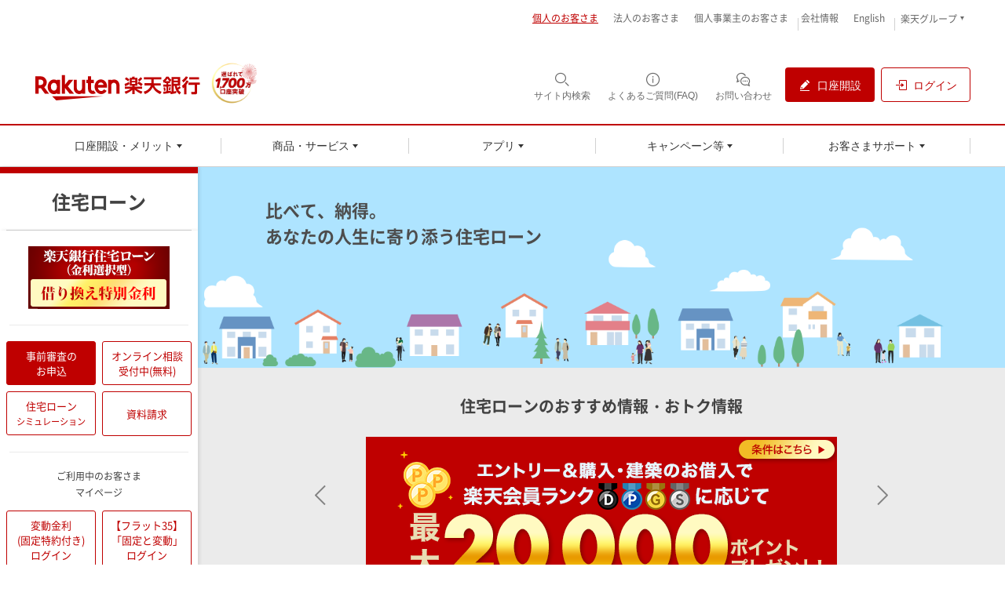

--- FILE ---
content_type: text/html
request_url: https://www.rakuten-bank.co.jp/home-loan/?l-id=smp_top_1214_08_CO800
body_size: 52596
content:
<!DOCTYPE html>
<html lang="ja">
<head>
	<meta http-equiv="Content-Type" content="text/html; charset=UTF-8">
	<meta http-equiv="X-UA-Compatible" content="IE=Edge" />
<meta property="og:image" content="https://www.rakuten-bank.co.jp/shared/images/contents-mod/ogp-img-01.gif">
	<meta name="author" content="楽天銀行株式会社">
	<meta name="copyright" content="Copyright &copy; 2001-2010 Rakuten Bank, Ltd. All Rights Reserved.">
	<meta name="description" content="住宅ローンの新規お借入（購入・建築）なら、金利も手数料も魅力的な楽天銀行！がん保障特約付き団信で融資事務手数料が安い変動金利の楽天銀行住宅ローンや、全期間固定金利でずっと安心な【フラット35】・【フラット35】Sをラインナップ！まずは比較してご検討ください。">
	<meta name="robots" content="noodp,noydir">
	<meta property="og:title" content="住宅ローン｜楽天銀行">
	<meta property="og:description" content="住宅ローンの新規お借入（購入・建築）なら、金利も手数料も魅力的な楽天銀行！がん保障特約付き団信で融資事務手数料が安い変動金利の楽天銀行住宅ローンや、全期間固定金利でずっと安心な【フラット35】・【フラット35】Sをラインナップ！まずは比較してご検討ください。">
	<meta property="og:type" content="article">
	<meta property="og:site_name" content="楽天銀行">
	<meta property="og:image" content="https://www.rakuten-bank.co.jp/shared/images/contents-mod/ogp-img-01.gif">
	<meta name="viewport" content="width=device-width, initial-scale=1.0, maximum-scale=2.0, minimum-scale=1, user-scalable=yes">
	<meta property="og:page_id" content="117665128323129">
	<title>住宅ローン｜楽天銀行</title>
	<link rel="canonical" href="https://www.rakuten-bank.co.jp/home-loan/">
	<link rel="shortcut icon" href="/favicon.ico">
	<link rel="stylesheet" href="/shared/css/swiper.min.css">
	<link rel="stylesheet" href="/home-loan/css/style.css?20250404">
	

<meta name="viewport" content="width=device-width, initial-scale=1.0, maximum-scale=2.0, minimum-scale=1, user-scalable=yes" />


<link rel="stylesheet" type="text/css" media="screen" href="/shared/css/clear.css" />
<link rel="stylesheet" type="text/css" media="screen" href="/shared/css/str-contents.css" />
<link rel="stylesheet" type="text/css" media="screen" href="/shared/css/mod-contents.css" />
<!-- <link rel="stylesheet" type="text/css" media="screen" href="/shared/css/mod-contents-form.css" /> -->
<link rel="stylesheet" type="text/css" media="screen" href="/shared/css/mod-unique.css" />





<style type="text/css">
@charset "UTF-8";hr,img{border:0}.rex-icon,sub,sup{position:relative}.rex-icon,html{-moz-osx-font-smoothing:grayscale}.list-asterisk-ordered,.list-asterisk-ordered-en{counter-reset:num;list-style:none}.container-fluid:after,.container:after,.dl-horizontal dd:after,.row:after{clear:both}.btn,.text-nowrap{white-space:nowrap}body,html{-webkit-text-size-adjust:100%}.list,.list ol,.list ul,.list-asterisk,.list-asterisk ol,.list-asterisk ul,.list-asterisk-en,.list-asterisk-en ol,.list-asterisk-en ul,.list-asterisk-ordered,.list-asterisk-ordered ol,.list-asterisk-ordered ul,.list-asterisk-ordered-en ol,.list-asterisk-ordered-en ul,.list-inline,.list-inline ol,.list-inline ul,.list-unstyled,.list-unstyled ol,.list-unstyled ul,.pager,.pager ol,.pager ul,.pagination,.pagination ol,.pagination ul,.track,.track ol,.track ul,ul.bxslider{list-style:none}.btn.icon.loading:before,.checkbox-area .checkbox-label:before{-webkit-transform:translate(-50%,-50%);-ms-transform:translate(-50%,-50%)}@font-face{font-display:swap;font-family:Noto Sans JP;src:local("Noto Sans Japanese Regular"),local("NotoSansJapanese-Regular"),url(//www.rakuten-bank.co.jp/shared/fonts/rbNotoSansJP-Regular.woff2) format("woff2"),url(//www.rakuten-bank.co.jp/shared/fonts/rbNotoSansJP-Regular.woff) format("woff"),url(//www.rakuten-bank.co.jp/shared/fonts/rbNotoSansJP-Regular.otf) format("opentype"),url(//fonts.gstatic.com/s/notosansjp/v14/-F62fjtqLzI2JPCgQBnw7HFYwQgL.eot);unicode-range:u+30??,u+4e00-9fff,u+ff00-ffef;font-style:normal;font-weight:400}@font-face{font-display:swap;font-family:Noto Sans JP;src:local("Noto Sans Japanese Regular"),local("NotoSansJapanese-Regular"),url(//www.rakuten-bank.co.jp/shared/fonts/rbNotoSansJP-Bold.woff2) format("woff2"),url(//www.rakuten-bank.co.jp/shared/fonts/rbNotoSansJP-Bold.woff) format("woff"),url(//www.rakuten-bank.co.jp/shared/fonts/rbNotoSansJP-Bold.otf) format("opentype"),url(//fonts.gstatic.com/s/notosansjp/v14/-F62fjtqLzI2JPCgQBnw7HFYwQgL.eot);unicode-range:u+00??,u+0131,u+0152-0153,u+02bb-02bc,u+02c6,u+02da,u+02dc,u+2000-206f,u+2074,u+20ac,u+2122,u+2191,u+2193,u+2212,u+2215,u+feff,u+fffd;font-style:normal;font-weight:700}@font-face{font-family:bankicon;font-display:auto;src:url(//www.rakuten-bank.co.jp/shared/fonts/bankicon.eot);src:url(//www.rakuten-bank.co.jp/shared/fonts/bankicon.eot?#iefix) format("embedded-opentype"),url(//www.rakuten-bank.co.jp/shared/fonts/bankicon.woff) format("woff"),url(//www.rakuten-bank.co.jp/shared/fonts/bankicon.ttf) format("truetype");font-weight:400;font-style:normal}[class*=" rexicon-32-"],[class*=" bankicon-"],[class^=rexicon-32-],[class^=bankicon-]{font-family:bankicon!important;speak:none;font-style:normal;font-weight:400;font-variant:normal;text-transform:none;line-height:1;-webkit-font-smoothing:antialiased;-moz-osx-font-smoothing:grayscale}.bankicon-32-service:before{content:"\e900"}.bankicon-32-acceptance-f:before{content:"\e901"}.bankicon-32-acceptance-l:before{content:"\e902"}.bankicon-32-atm-commission-f:before{content:"\e903"}.bankicon-32-atm-commission-l:before{content:"\e904"}.bankicon-32-atm-f:before{content:"\e905"}.bankicon-32-atm-l:before{content:"\e906"}.bankicon-32-atm-limitation-f:before{content:"\e907"}.bankicon-32-atm-limitation-l:before{content:"\e908"}.bankicon-32-atm-lock-f:before{content:"\e909"}.bankicon-32-atm-lock-l:before{content:"\e90a"}.bankicon-32-atm-search-f:before{content:"\e90b"}.bankicon-32-atm-search-l:before{content:"\e90c"}.bankicon-32-atm-utilization-f:before{content:"\e90d"}.bankicon-32-atm-utilization-l:before{content:"\e90e"}.bankicon-32-balance-f:before{content:"\e90f"}.bankicon-32-balance-l:before{content:"\e910"}.bankicon-32-bank-app-f:before{content:"\e911"}.bankicon-32-bank-app-l:before{content:"\e912"}.bankicon-32-card-utilization-f:before{content:"\e913"}.bankicon-32-card-utilization-l:before{content:"\e914"}.bankicon-32-cash-card-f:before{content:"\e915"}.bankicon-32-cash-card-l:before{content:"\e916"}.bankicon-32-change-codenumber-l:before{content:"\e917"}.bankicon-32-change-info-l:before{content:"\e918"}.bankicon-32-change-password-f:before{content:"\e919"}.bankicon-32-change-usercard-f:before{content:"\e91a"}.bankicon-32-change-usercard-l:before{content:"\e91b"}.bankicon-32-change-userid-f:before{content:"\e91c"}.bankicon-32-change-userid-l:before{content:"\e91d"}.bankicon-32-commission-f:before{content:"\e91e"}.bankicon-32-commission-l:before{content:"\e91f"}.bankicon-32-contract-detail-f:before{content:"\e920"}.bankicon-32-contract-detail-l:before{content:"\e921"}.bankicon-32-customer-center-f:before{content:"\e922"}.bankicon-32-customer-center-l:before{content:"\e923"}.bankicon-32-debit-card-f:before{content:"\e924"}.bankicon-32-debit-card-l:before{content:"\e925"}.bankicon-32-debitcard-limitation-f:before{content:"\e926"}.bankicon-32-debitcard-limitation-l:before{content:"\e927"}.bankicon-32-deposit-balance-f:before{content:"\e928"}.bankicon-32-deposit-balance-l:before{content:"\e929"}.bankicon-32-direct-debit-f:before{content:"\e92a"}.bankicon-32-direct-debit-l:before{content:"\e92b"}.bankicon-32-equal-split-f:before{content:"\e92c"}.bankicon-32-equal-split-l:before{content:"\e92d"}.bankicon-32-faq-f:before{content:"\e92e"}.bankicon-32-faq-l:before{content:"\e92f"}.bankicon-32-foreign-exchange-f:before{content:"\e930"}.bankicon-32-foreign-exchange-l:before{content:"\e931"}.bankicon-32-FX-l:before{content:"\e932"}.bankicon-32-guide-f:before{content:"\e933"}.bankicon-32-guide-l:before{content:"\e934"}.bankicon-32-happy-program-f:before{content:"\e935"}.bankicon-32-happy-program-l:before{content:"\e936"}.bankicon-32-horse-race-f:before{content:"\e937"}.bankicon-32-horse-race-l:before{content:"\e938"}.bankicon-32-identity-verification-f:before{content:"\e939"}.bankicon-32-identity-verification-l:before{content:"\e93a"}.bankicon-32-insurance-f:before{content:"\e93b"}.bankicon-32-insurance-l:before{content:"\e93c"}.bankicon-32-interest-f:before{content:"\e93d"}.bankicon-32-interest-l:before{content:"\e93e"}.bankicon-32-link-rakutenid-f:before{content:"\e93f"}.bankicon-32-link-rakutenid-l:before{content:"\e940"}.bankicon-32-loan-auto-f:before{content:"\e941"}.bankicon-32-loan-auto-l:before{content:"\e942"}.bankicon-32-loan-bridal-f:before{content:"\e943"}.bankicon-32-loan-bridal-l:before{content:"\e944"}.bankicon-32-loan-card-f:before{content:"\e945"}.bankicon-32-loan-card-l:before{content:"\e946"}.bankicon-32-loan-estate-f:before{content:"\e947"}.bankicon-32-loan-estate-l:before{content:"\e948"}.bankicon-32-loan-housing-f:before{content:"\e949"}.bankicon-32-loan-housing-l:before{content:"\e94a"}.bankicon-32-loan-travel-f:before{content:"\e94b"}.bankicon-32-loan-travel-l:before{content:"\e94c"}.bankicon-32-loan-tuition-f:before{content:"\e94d"}.bankicon-32-loan-tuition-l:before{content:"\e94e"}.bankicon-32-login-app-f:before{content:"\e94f"}.bankicon-32-login-app-l:before{content:"\e950"}.bankicon-32-lost-card-l:before{content:"\e951"}.bankicon-32-mail-money-f:before{content:"\e952"}.bankicon-32-mail-money-l:before{content:"\e953"}.bankicon-32-mail-setting-f:before{content:"\e954"}.bankicon-32-mail-setting-l:before{content:"\e955"}.bankicon-32-memo-f:before{content:"\e956"}.bankicon-32-memo-l:before{content:"\e957"}.bankicon-32-merit-f:before{content:"\e958"}.bankicon-32-merit-l:before{content:"\e959"}.bankicon-32-mission-f:before{content:"\e95a"}.bankicon-32-mission-l:before{content:"\e95b"}.bankicon-32-mobile-limitation-f:before{content:"\e95c"}.bankicon-32-mobile-limitation-l:before{content:"\e95d"}.bankicon-32-money-bridge-f:before{content:"\e95e"}.bankicon-32-money-bridge-l:before{content:"\e95f"}.bankicon-32-money-present-f:before{content:"\e960"}.bankicon-32-money-present-l:before{content:"\e961"}.bankicon-32-money-support-f:before{content:"\e962"}.bankicon-32-money-support-l:before{content:"\e963"}.bankicon-32-new-time-deposits-f:before{content:"\e964"}.bankicon-32-new-time-deposits-l:before{content:"\e965"}.bankicon-32-open-account-f:before{content:"\e966"}.bankicon-32-open-account-l:before{content:"\e967"}.bankicon-32-pay-f:before{content:"\e968"}.bankicon-32-pay-l:before{content:"\e969"}.bankicon-32-pc-limitation-f:before{content:"\e96a"}.bankicon-32-pc-limitation-l:before{content:"\e96b"}.bankicon-32-prepaid-card-f:before{content:"\e96c"}.bankicon-32-prepaid-card-l:before{content:"\e96d"}.bankicon-32-prepaidcard-limitation-f:before{content:"\e96e"}.bankicon-32-prepaidcard-limitation-l:before{content:"\e96f"}.bankicon-32-progress-status-l:before{content:"\e970"}.bankicon-32-R:before{content:"\e971"}.bankicon-32-rakuten-FX-l:before{content:"\e972"}.bankicon-32-related-service-f:before{content:"\e973"}.bankicon-32-related-service-l:before{content:"\e974"}.bankicon-32-remittance-abroad-f:before{content:"\e975"}.bankicon-32-remittance-abroad-l:before{content:"\e976"}.bankicon-32-remittance-facebook-f:before{content:"\e977"}.bankicon-32-remittance-facebook-l:before{content:"\e978"}.bankicon-32-reset-codenumber-f:before{content:"\e979"}.bankicon-32-reset-codenumber-l:before{content:"\e97a"}.bankicon-32-save-increase-f:before{content:"\e97b"}.bankicon-32-save-increase-l:before{content:"\e97c"}.bankicon-32-savings-f:before{content:"\e97d"}.bankicon-32-savings-l:before{content:"\e97e"}.bankicon-32-split-cost-f:before{content:"\e97f"}.bankicon-32-split-cost-l:before{content:"\e980"}.bankicon-32-time-deposits-f:before{content:"\e981"}.bankicon-32-time-deposits-l:before{content:"\e982"}.bankicon-32-transaction-detail-f:before{content:"\e983"}.bankicon-32-transaction-detail-l:before{content:"\e984"}.bankicon-32-transfer-f:before{content:"\e985"}.bankicon-32-transfer-l:before{content:"\e986"}.bankicon-32-user-settings-f:before{content:"\e987"}.bankicon-32-user-settings-l:before{content:"\e988"}.bankicon-32-utilization-f:before{content:"\e989"}.bankicon-32-utilization-l:before{content:"\e98a"}.bankicon-32-viber-f:before{content:"\e98b"}.bankicon-32-viber-l:before{content:"\e98c"}.bankicon-32-withdrawal-f:before{content:"\e98d"}.bankicon-32-withdrawal-l:before{content:"\e98e"}.rexicon-32-campaign-f:before{content:"\e98f"}.rexicon-32-campaign-l:before{content:"\e990"}.rexicon-32-credit-card-f:before{content:"\e991"}.rexicon-32-credit-card-l:before{content:"\e992"}.rexicon-32-home-f:before{content:"\e993"}.rexicon-32-home-l:before{content:"\e994"}.rexicon-32-list-f:before{content:"\e995"}.rexicon-32-list-l:before{content:"\e996"}.rexicon-32-login-l:before{content:"\e997"}.rexicon-32-logout-l:before{content:"\e998"}.rexicon-32-luckykuji-l:before{content:"\e999"}.rexicon-32-luckykuji-l_1:before{content:"\e99a"}.rexicon-32-mail-f:before{content:"\e99b"}.rexicon-32-mail-l:before{content:"\e99c"}.rexicon-32-my-page-f:before{content:"\e99d"}.rexicon-32-my-page-l:before{content:"\e99e"}.rexicon-32-point-f:before{content:"\e99f"}.rexicon-32-point-l:before{content:"\e9a0"}.rexicon-32-security-f:before{content:"\e9a1"}.rexicon-32-security-l:before{content:"\e9a2"}.rexicon-32-sign-help-f:before{content:"\e9a3"}.rexicon-32-sign-help-l:before{content:"\e9a4"}.rexicon-32-upload-f:before{content:"\e9a5"}.rexicon-32-upload-l:before{content:"\e9a6"}/*! normalize.css v3.0.3 | MIT License | github.com/necolas/normalize.css */html{font-family:sans-serif;-ms-text-size-adjust:100%}body{margin:0}article,aside,details,figcaption,figure,footer,header,hgroup,main,menu,nav,section,summary{display:block}audio,canvas,progress,video{display:inline-block;vertical-align:baseline}audio:not([controls]){display:none;height:0}[hidden],template{display:none}a{background-color:transparent}a:active,a:hover{outline:0}b,optgroup,strong{font-weight:700}dfn{font-style:italic}h1{margin:.67em 0}mark{background:#ff0;color:#000}sub,sup{font-size:75%;line-height:0;vertical-align:baseline}sup{top:-.5em}sub{bottom:-.25em}img{vertical-align:middle}svg:not(:root){overflow:hidden}hr{-webkit-box-sizing:content-box;box-sizing:content-box;height:0}pre,textarea{overflow:auto}code,kbd,pre,samp{font-family:monospace,monospace;font-size:1em}button,input,optgroup,select,textarea{color:inherit;font:inherit;margin:0}.container,.container-fluid{margin-right:auto;margin-left:auto}button{overflow:visible}button,select{text-transform:none}button,html input[type=button],input[type=reset],input[type=submit]{-webkit-appearance:button;cursor:pointer}button[disabled],html input[disabled]{cursor:default}button::-moz-focus-inner,input::-moz-focus-inner{border:0;padding:0}input[type=checkbox],input[type=radio]{-webkit-box-sizing:border-box;box-sizing:border-box;padding:0}input[type=number]::-webkit-inner-spin-button,input[type=number]::-webkit-outer-spin-button{height:auto}input[type=search]::-webkit-search-cancel-button,input[type=search]::-webkit-search-decoration{-webkit-appearance:none}table{border-collapse:collapse;border-spacing:0}td,th{padding:0}.container,.container-fluid{padding-left:15px;padding-right:15px}/*! Source: https://github.com/h5bp/html5-boilerplate/blob/master/src/css/main.css */@media print{blockquote,img,pre,tr{page-break-inside:avoid}*,:after,:before{background:0 0!important;color:#000!important;-webkit-box-shadow:none!important;box-shadow:none!important;text-shadow:none!important}a,a:visited{text-decoration:underline}a[href]:after{content:" (" attr(href) ")"}abbr[title]:after{content:" (" attr(title) ")"}a[href^="#"]:after,a[href^="javascript:"]:after{content:""}blockquote,pre{border:1px solid #999}thead{display:table-header-group}img{max-width:100%!important}h2,h3,p{orphans:3;widows:3}h2,h3{page-break-after:avoid}.navbar{display:none}.btn>.caret,.dropup>.btn>.caret{border-top-color:#000!important}.label{border:1px solid #000}.table{border-collapse:collapse!important}.table td,.table th{background-color:#fff!important}.table-bordered td,.table-bordered th{border:1px solid #ddd!important}}@font-face{font-display:auto;font-family:rex-icon;src:url(//www.rakuten-bank.co.jp/shared/fonts/rex-icon.eot);src:url(//www.rakuten-bank.co.jp/shared/fonts/rex-icon.eot?#iefix) format("embedded-opentype"),url(//www.rakuten-bank.co.jp/shared/fonts/rex-icon.woff) format("woff"),url(//www.rakuten-bank.co.jp/shared/fonts/rex-icon.ttf) format("truetype")}.rex-icon{-webkit-font-smoothing:antialiased;top:1px;display:inline-block;font:400 1em rex-icon}.rex-icon.arrow-down-l:before{content:"\F101"}.rex-icon.arrow-left-l:before{content:"\F102"}.rex-icon.arrow-right:before{content:"\F104"}.rex-icon.arrow-right-l:before{content:"\F103"}.rex-icon.arrow-up-l:before{content:"\F105"}.rex-icon.barcode-f:before{content:"\F106"}.rex-icon.barcode-l:before{content:"\F107"}.rex-icon.blockquote-left:before{content:"\F108"}.rex-icon.blockquote-right:before{content:"\F109"}.rex-icon.browsing-history-f:before{content:"\F10A"}.rex-icon.browsing-history-l:before{content:"\F10B"}.rex-icon.building-f:before{content:"\F10C"}.rex-icon.building-l:before{content:"\F10D"}.rex-icon.bus-f:before{content:"\F10E"}.rex-icon.bus-l:before{content:"\F10F"}.rex-icon.button-chevron-left-f:before{content:"\F110"}.rex-icon.button-chevron-left-l:before{content:"\F111"}.rex-icon.button-chevron-right-f:before{content:"\F112"}.rex-icon.button-chevron-right-l:before{content:"\F113"}.rex-icon.button-minus-f:before{content:"\F114"}.rex-icon.button-minus-l:before{content:"\F115"}.rex-icon.button-plus-f:before{content:"\F116"}.rex-icon.button-plus-l:before{content:"\F117"}.rex-icon.calculator-f:before{content:"\F118"}.rex-icon.calculator-l:before{content:"\F119"}.rex-icon.calendar-f:before{content:"\F11A"}.rex-icon.calendar-l:before{content:"\F11B"}.rex-icon.campaign-f:before{content:"\F11C"}.rex-icon.campaign-l:before{content:"\F11D"}.rex-icon.car-f:before{content:"\F11E"}.rex-icon.car-l:before{content:"\F11F"}.rex-icon.cart-f:before{content:"\F120"}.rex-icon.cart-l:before{content:"\F121"}.rex-icon.change-order-l:before{content:"\F122"}.rex-icon.chat-f:before{content:"\F123"}.rex-icon.chat-l:before{content:"\F124"}.rex-icon.check:before{content:"\F125"}.rex-icon.chevron-left:before{content:"\F126"}.rex-icon.chevron-right:before{content:"\F127"}.rex-icon.cloud-f:before{content:"\F128"}.rex-icon.cloud-l:before{content:"\F129"}.rex-icon.code-f:before{content:"\F12A"}.rex-icon.code-l:before{content:"\F12B"}.rex-icon.comment-f:before{content:"\F12C"}.rex-icon.comment-l:before{content:"\F12D"}.rex-icon.compare-f:before{content:"\F12E"}.rex-icon.compare-l:before{content:"\F12F"}.rex-icon.coupon-f:before{content:"\F130"}.rex-icon.coupon-l:before{content:"\F131"}.rex-icon.credit-card-f:before{content:"\F132"}.rex-icon.credit-card-l:before{content:"\F133"}.rex-icon.currency-f:before{content:"\F134"}.rex-icon.currency-l:before{content:"\F135"}.rex-icon.delete-f:before{content:"\F136"}.rex-icon.delete-l:before{content:"\F137"}.rex-icon.delivery-f:before{content:"\F138"}.rex-icon.delivery-l:before{content:"\F139"}.rex-icon.desktop-f:before{content:"\F13A"}.rex-icon.desktop-l:before{content:"\F13B"}.rex-icon.domestic-area-f:before{content:"\F13C"}.rex-icon.domestic-area-l:before{content:"\F13D"}.rex-icon.download-f:before{content:"\F13E"}.rex-icon.download-l:before{content:"\F13F"}.rex-icon.external-link-l:before{content:"\F140"}.rex-icon.eye-ban-f:before{content:"\F141"}.rex-icon.eye-ban-l:before{content:"\F142"}.rex-icon.eye-f:before{content:"\F143"}.rex-icon.eye-l:before{content:"\F144"}.rex-icon.favorite-half-f:before{content:"\F146"}.rex-icon.favorite-f:before{content:"\F145"}.rex-icon.favorite-l:before{content:"\F147"}.rex-icon.ferry-f:before{content:"\F148"}.rex-icon.ferry-l:before{content:"\F149"}.rex-icon.fill-color-f:before{content:"\F14A"}.rex-icon.fill-color-l:before{content:"\F14B"}.rex-icon.folder-f:before{content:"\F14C"}.rex-icon.folder-l:before{content:"\F14D"}.rex-icon.gift-f:before{content:"\F14E"}.rex-icon.gift-l:before{content:"\F14F"}.rex-icon.heart-f:before{content:"\F150"}.rex-icon.heart-l:before{content:"\F151"}.rex-icon.home-f:before{content:"\F152"}.rex-icon.home-l:before{content:"\F153"}.rex-icon.image-f:before{content:"\F154"}.rex-icon.image-l:before{content:"\F155"}.rex-icon.keyboard-f:before{content:"\F156"}.rex-icon.keyboard-l:before{content:"\F157"}.rex-icon.language-f:before{content:"\F158"}.rex-icon.language-l:before{content:"\F159"}.rex-icon.laptop-f:before{content:"\F15A"}.rex-icon.laptop-l:before{content:"\F15B"}.rex-icon.like-f:before{content:"\F15C"}.rex-icon.like-l:before{content:"\F15D"}.rex-icon.list-f:before{content:"\F15E"}.rex-icon.list-l:before{content:"\F15F"}.rex-icon.loading-l:before{content:"\F160"}.rex-icon.loading-lg-l:before{content:"\F161"}.rex-icon.location-f:before{content:"\F162"}.rex-icon.location-l:before{content:"\F163"}.rex-icon.login-l:before{content:"\F164"}.rex-icon.logo:before{content:"\F165"}.rex-icon.logout-l:before{content:"\F166"}.rex-icon.lucky-kuji-f:before{content:"\F167"}.rex-icon.lucky-kuji-l:before{content:"\F168"}.rex-icon.mail-f:before{content:"\F169"}.rex-icon.mail-l:before{content:"\F16A"}.rex-icon.map-f:before{content:"\F16B"}.rex-icon.map-l:before{content:"\F16C"}.rex-icon.meatball-horizontal-f:before{content:"\F16D"}.rex-icon.meatball-horizontal-l:before{content:"\F16E"}.rex-icon.meatball-vertical-f:before{content:"\F16F"}.rex-icon.meatball-vertical-l:before{content:"\F170"}.rex-icon.menu:before{content:"\F171"}.rex-icon.minus:before{content:"\F172"}.rex-icon.mobile-phone-f:before{content:"\F173"}.rex-icon.mobile-phone-l:before{content:"\F174"}.rex-icon.movie-f:before{content:"\F175"}.rex-icon.movie-l:before{content:"\F176"}.rex-icon.my-page-f:before{content:"\F177"}.rex-icon.my-page-l:before{content:"\F178"}.rex-icon.new-user-f:before{content:"\F179"}.rex-icon.new-window-f:before{content:"\F17A"}.rex-icon.new-window-l:before{content:"\F17B"}.rex-icon.notice-generic-f:before{content:"\F17C"}.rex-icon.notice-generic-l:before{content:"\F17D"}.rex-icon.notice-user-f:before{content:"\F17E"}.rex-icon.notice-user-l:before{content:"\F17F"}.rex-icon.overflow-button:before{content:"\F180"}.rex-icon.paint-f:before{content:"\F181"}.rex-icon.paint-l:before{content:"\F182"}.rex-icon.paper-plane-f:before{content:"\F183"}.rex-icon.paper-plane-l:before{content:"\F184"}.rex-icon.pdf-f:before{content:"\F185"}.rex-icon.pdf-l:before{content:"\F186"}.rex-icon.phone-f:before{content:"\F187"}.rex-icon.phone-l:before{content:"\F188"}.rex-icon.photograph-f:before{content:"\F189"}.rex-icon.photograph-l:before{content:"\F18A"}.rex-icon.pin-f:before{content:"\F18B"}.rex-icon.pin-l:before{content:"\F18C"}.rex-icon.plane-f:before{content:"\F18D"}.rex-icon.plane-l:before{content:"\F18E"}.rex-icon.plus:before{content:"\F18F"}.rex-icon.point-f:before{content:"\F190"}.rex-icon.point-l:before{content:"\F191"}.rex-icon.price-f:before{content:"\F192"}.rex-icon.price-l:before{content:"\F193"}.rex-icon.print-f:before{content:"\F194"}.rex-icon.print-l:before{content:"\F195"}.rex-icon.purchase-history-f:before{content:"\F196"}.rex-icon.purchase-history-l:before{content:"\F197"}.rex-icon.qrcode-f:before{content:"\F198"}.rex-icon.qrcode-l:before{content:"\F199"}.rex-icon.rakuten-account-f:before{content:"\F19A"}.rex-icon.rakuten-account-l:before{content:"\F19B"}.rex-icon.rakuten-close-account-f:before{content:"\F19C"}.rex-icon.rakuten-close-account-l:before{content:"\F19D"}.rex-icon.rakuten-registration-f:before{content:"\F19E"}.rex-icon.rakuten-registration-l:before{content:"\F19F"}.rex-icon.ranking-f:before{content:"\F1A0"}.rex-icon.ranking-l:before{content:"\F1A1"}.rex-icon.refresh:before{content:"\F1A2"}.rex-icon.review-comment-f:before{content:"\F1A3"}.rex-icon.review-comment-l:before{content:"\F1A4"}.rex-icon.review-edit-f:before{content:"\F1A5"}.rex-icon.review-edit-l:before{content:"\F1A6"}.rex-icon.rss-symbol-l:before{content:"\F1A7"}.rex-icon.rss-text-f:before{content:"\F1A8"}.rex-icon.rss-text-l:before{content:"\F1A9"}.rex-icon.save-f:before{content:"\F1AA"}.rex-icon.save-l:before{content:"\F1AB"}.rex-icon.search-history-f:before{content:"\F1AC"}.rex-icon.search-history-l:before{content:"\F1AD"}.rex-icon.search:before{content:"\F1AE"}.rex-icon.security-f:before{content:"\F1AF"}.rex-icon.security-l:before{content:"\F1B0"}.rex-icon.server-f:before{content:"\F1B1"}.rex-icon.server-l:before{content:"\F1B2"}.rex-icon.settings-f:before{content:"\F1B3"}.rex-icon.settings-l:before{content:"\F1B4"}.rex-icon.share-f:before{content:"\F1B5"}.rex-icon.share-l:before{content:"\F1B6"}.rex-icon.shop-f:before{content:"\F1B7"}.rex-icon.shop-l:before{content:"\F1B8"}.rex-icon.sign-ban-f:before{content:"\F1B9"}.rex-icon.sign-ban-l:before{content:"\F1BA"}.rex-icon.sign-help-f:before{content:"\F1BB"}.rex-icon.sign-help-l:before{content:"\F1BC"}.rex-icon.sign-info-f:before{content:"\F1BD"}.rex-icon.sign-info-l:before{content:"\F1BE"}.rex-icon.sign-warning-f:before{content:"\F1BF"}.rex-icon.sign-warning-l:before{content:"\F1C0"}.rex-icon.sliders-f:before{content:"\F1C1"}.rex-icon.sliders-l:before{content:"\F1C2"}.rex-icon.smartphone-f:before{content:"\F1C3"}.rex-icon.smartphone-l:before{content:"\F1C4"}.rex-icon.survey-f:before{content:"\F1C5"}.rex-icon.survey-l:before{content:"\F1C6"}.rex-icon.switch-language-f:before{content:"\F1C7"}.rex-icon.switch-language-l:before{content:"\F1C8"}.rex-icon.tablet-f:before{content:"\F1C9"}.rex-icon.tablet-l:before{content:"\F1CA"}.rex-icon.tag-f:before{content:"\F1CB"}.rex-icon.tag-l:before{content:"\F1CC"}.rex-icon.test:before{content:"\F1CD"}.rex-icon.time-f:before{content:"\F1CE"}.rex-icon.time-l:before{content:"\F1CF"}.rex-icon.train-f:before{content:"\F1D0"}.rex-icon.train-l:before{content:"\F1D1"}.rex-icon.upload-f:before{content:"\F1D2"}.rex-icon.upload-l:before{content:"\F1D3"}.rex-icon.voice-input-f:before{content:"\F1D4"}.rex-icon.voice-input-l:before{content:"\F1D5"}.rex-icon.walking-f:before{content:"\F1D6"}.rex-icon.world-f:before{content:"\F1D7"}.rex-icon.world-l:before{content:"\F1D8"}.rex-icon.x:before{content:"\F1D9"}.rex-icon.zip-f:before{content:"\F1DA"}.rex-icon.zip-l:before{content:"\F1DB"}.rex-icon.zoom-in-f:before{content:"\F1DC"}.rex-icon.zoom-in-l:before{content:"\F1DD"}.rex-icon.zoom-out-f:before{content:"\F1DE"}.rex-icon.zoom-out-l:before{content:"\F1DF"}.container:after,.container:before,.row:after,.row:before{content:" "}.container:after,.container:before{display:table}.container-fluid:after,.container-fluid:before{content:" ";display:table}@media (min-width:576px){.row{margin-left:-15px;margin-right:-15px}}.row .row{margin-left:-15px;margin-right:-15px}.col-lg-1,.col-lg-10,.col-lg-11,.col-lg-12,.col-lg-2,.col-lg-3,.col-lg-4,.col-lg-5,.col-lg-6,.col-lg-7,.col-lg-8,.col-lg-9,.col-md-1,.col-md-10,.col-md-11,.col-md-12,.col-md-2,.col-md-3,.col-md-4,.col-md-5,.col-md-6,.col-md-7,.col-md-8,.col-md-9,.col-sm-1,.col-sm-10,.col-sm-11,.col-sm-12,.col-sm-2,.col-sm-3,.col-sm-4,.col-sm-5,.col-sm-6,.col-sm-7,.col-sm-8,.col-sm-9,.col-xl-1,.col-xl-10,.col-xl-11,.col-xl-12,.col-xl-2,.col-xl-3,.col-xl-4,.col-xl-5,.col-xl-6,.col-xl-7,.col-xl-8,.col-xl-9,.col-xs-1,.col-xs-10,.col-xs-11,.col-xs-12,.col-xs-2,.col-xs-3,.col-xs-4,.col-xs-5,.col-xs-6,.col-xs-7,.col-xs-8,.col-xs-9{position:relative;min-height:1px;padding-left:15px;padding-right:15px}.col-xs-1,.col-xs-10,.col-xs-11,.col-xs-12,.col-xs-2,.col-xs-3,.col-xs-4,.col-xs-5,.col-xs-6,.col-xs-7,.col-xs-8,.col-xs-9{float:left}.col-xs-1{width:8.33333%}.col-xs-2{width:16.66667%}.col-xs-3{width:25%}.col-xs-4{width:33.33333%}.col-xs-5{width:41.66667%}.col-xs-6{width:50%}.col-xs-7{width:58.33333%}.col-xs-8{width:66.66667%}.col-xs-9{width:75%}.col-xs-10{width:83.33333%}.col-xs-11{width:91.66667%}.col-xs-12{width:100%}.col-xs-pull-0{right:auto}.col-xs-pull-1{right:8.33333%}.col-xs-pull-2{right:16.66667%}.col-xs-pull-3{right:25%}.col-xs-pull-4{right:33.33333%}.col-xs-pull-5{right:41.66667%}.col-xs-pull-6{right:50%}.col-xs-pull-7{right:58.33333%}.col-xs-pull-8{right:66.66667%}.col-xs-pull-9{right:75%}.col-xs-pull-10{right:83.33333%}.col-xs-pull-11{right:91.66667%}.col-xs-pull-12{right:100%}.col-xs-push-0{left:auto}.col-xs-push-1{left:8.33333%}.col-xs-push-2{left:16.66667%}.col-xs-push-3{left:25%}.col-xs-push-4{left:33.33333%}.col-xs-push-5{left:41.66667%}.col-xs-push-6{left:50%}.col-xs-push-7{left:58.33333%}.col-xs-push-8{left:66.66667%}.col-xs-push-9{left:75%}.col-xs-push-10{left:83.33333%}.col-xs-push-11{left:91.66667%}.col-xs-push-12{left:100%}.col-xs-offset-0{margin-left:0}.col-xs-offset-1{margin-left:8.33333%}.col-xs-offset-2{margin-left:16.66667%}.col-xs-offset-3{margin-left:25%}.col-xs-offset-4{margin-left:33.33333%}.col-xs-offset-5{margin-left:41.66667%}.col-xs-offset-6{margin-left:50%}.col-xs-offset-7{margin-left:58.33333%}.col-xs-offset-8{margin-left:66.66667%}.col-xs-offset-9{margin-left:75%}.col-xs-offset-10{margin-left:83.33333%}.col-xs-offset-11{margin-left:91.66667%}.col-xs-offset-12{margin-left:100%}@media (min-width:576px){.container{width:510px}.col-sm-1,.col-sm-10,.col-sm-11,.col-sm-12,.col-sm-2,.col-sm-3,.col-sm-4,.col-sm-5,.col-sm-6,.col-sm-7,.col-sm-8,.col-sm-9{float:left}.col-sm-1{width:8.33333%}.col-sm-2{width:16.66667%}.col-sm-3{width:25%}.col-sm-4{width:33.33333%}.col-sm-5{width:41.66667%}.col-sm-6{width:50%}.col-sm-7{width:58.33333%}.col-sm-8{width:66.66667%}.col-sm-9{width:75%}.col-sm-10{width:83.33333%}.col-sm-11{width:91.66667%}.col-sm-12{width:100%}.col-sm-pull-0{right:auto}.col-sm-pull-1{right:8.33333%}.col-sm-pull-2{right:16.66667%}.col-sm-pull-3{right:25%}.col-sm-pull-4{right:33.33333%}.col-sm-pull-5{right:41.66667%}.col-sm-pull-6{right:50%}.col-sm-pull-7{right:58.33333%}.col-sm-pull-8{right:66.66667%}.col-sm-pull-9{right:75%}.col-sm-pull-10{right:83.33333%}.col-sm-pull-11{right:91.66667%}.col-sm-pull-12{right:100%}.col-sm-push-0{left:auto}.col-sm-push-1{left:8.33333%}.col-sm-push-2{left:16.66667%}.col-sm-push-3{left:25%}.col-sm-push-4{left:33.33333%}.col-sm-push-5{left:41.66667%}.col-sm-push-6{left:50%}.col-sm-push-7{left:58.33333%}.col-sm-push-8{left:66.66667%}.col-sm-push-9{left:75%}.col-sm-push-10{left:83.33333%}.col-sm-push-11{left:91.66667%}.col-sm-push-12{left:100%}.col-sm-offset-0{margin-left:0}.col-sm-offset-1{margin-left:8.33333%}.col-sm-offset-2{margin-left:16.66667%}.col-sm-offset-3{margin-left:25%}.col-sm-offset-4{margin-left:33.33333%}.col-sm-offset-5{margin-left:41.66667%}.col-sm-offset-6{margin-left:50%}.col-sm-offset-7{margin-left:58.33333%}.col-sm-offset-8{margin-left:66.66667%}.col-sm-offset-9{margin-left:75%}.col-sm-offset-10{margin-left:83.33333%}.col-sm-offset-11{margin-left:91.66667%}.col-sm-offset-12{margin-left:100%}}@media (min-width:768px){.container{width:750px}.col-md-1,.col-md-10,.col-md-11,.col-md-12,.col-md-2,.col-md-3,.col-md-4,.col-md-5,.col-md-6,.col-md-7,.col-md-8,.col-md-9{float:left}.col-md-1{width:8.33333%}.col-md-2{width:16.66667%}.col-md-3{width:25%}.col-md-4{width:33.33333%}.col-md-5{width:41.66667%}.col-md-6{width:50%}.col-md-7{width:58.33333%}.col-md-8{width:66.66667%}.col-md-9{width:75%}.col-md-10{width:83.33333%}.col-md-11{width:91.66667%}.col-md-12{width:100%}.col-md-pull-0{right:auto}.col-md-pull-1{right:8.33333%}.col-md-pull-2{right:16.66667%}.col-md-pull-3{right:25%}.col-md-pull-4{right:33.33333%}.col-md-pull-5{right:41.66667%}.col-md-pull-6{right:50%}.col-md-pull-7{right:58.33333%}.col-md-pull-8{right:66.66667%}.col-md-pull-9{right:75%}.col-md-pull-10{right:83.33333%}.col-md-pull-11{right:91.66667%}.col-md-pull-12{right:100%}.col-md-push-0{left:auto}.col-md-push-1{left:8.33333%}.col-md-push-2{left:16.66667%}.col-md-push-3{left:25%}.col-md-push-4{left:33.33333%}.col-md-push-5{left:41.66667%}.col-md-push-6{left:50%}.col-md-push-7{left:58.33333%}.col-md-push-8{left:66.66667%}.col-md-push-9{left:75%}.col-md-push-10{left:83.33333%}.col-md-push-11{left:91.66667%}.col-md-push-12{left:100%}.col-md-offset-0{margin-left:0}.col-md-offset-1{margin-left:8.33333%}.col-md-offset-2{margin-left:16.66667%}.col-md-offset-3{margin-left:25%}.col-md-offset-4{margin-left:33.33333%}.col-md-offset-5{margin-left:41.66667%}.col-md-offset-6{margin-left:50%}.col-md-offset-7{margin-left:58.33333%}.col-md-offset-8{margin-left:66.66667%}.col-md-offset-9{margin-left:75%}.col-md-offset-10{margin-left:83.33333%}.col-md-offset-11{margin-left:91.66667%}.col-md-offset-12{margin-left:100%}}@media (max-width:575px){.visible-xs{display:block!important}table.visible-xs{display:table!important}tr.visible-xs{display:table-row!important}td.visible-xs,th.visible-xs{display:table-cell!important}.visible-xs-block{display:block!important}.visible-xs-inline{display:inline!important}.visible-xs-inline-block{display:inline-block!important}.hidden-xs{display:none!important}.track li a,.track li span{visibility:hidden}}.visible-sm-block,.visible-sm-inline,.visible-sm-inline-block{display:none!important}@media (min-width:576px) and (max-width:767px){.visible-sm{display:block!important}table.visible-sm{display:table!important}tr.visible-sm{display:table-row!important}td.visible-sm,th.visible-sm{display:table-cell!important}.visible-sm-block{display:block!important}.visible-sm-inline{display:inline!important}.visible-sm-inline-block{display:inline-block!important}.hidden-sm{display:none!important}}.visible-md-block,.visible-md-inline,.visible-md-inline-block{display:none!important}@media (min-width:768px) and (max-width:991px){.visible-md{display:block!important}table.visible-md{display:table!important}tr.visible-md{display:table-row!important}td.visible-md,th.visible-md{display:table-cell!important}.visible-md-block{display:block!important}.visible-md-inline{display:inline!important}.visible-md-inline-block{display:inline-block!important}.hidden-md{display:none!important}}.visible-lg-block,.visible-lg-inline,.visible-lg-inline-block{display:none!important}@media (min-width:992px){.container{width:970px}.visible-lg{display:block!important}table.visible-lg{display:table!important}tr.visible-lg{display:table-row!important}td.visible-lg,th.visible-lg{display:table-cell!important}.visible-lg-block{display:block!important}.visible-lg-inline{display:inline!important}.visible-lg-inline-block{display:inline-block!important}.hidden-lg{display:none!important}}.visible-xl-block,.visible-xl-inline,.visible-xl-inline-block{display:none!important}@media (min-width:1200px){.container{width:1170px}.col-xl-1,.col-xl-10,.col-xl-11,.col-xl-12,.col-xl-2,.col-xl-3,.col-xl-4,.col-xl-5,.col-xl-6,.col-xl-7,.col-xl-8,.col-xl-9{float:left}.col-xl-1{width:8.33333%}.col-xl-2{width:16.66667%}.col-xl-3{width:25%}.col-xl-4{width:33.33333%}.col-xl-5{width:41.66667%}.col-xl-6{width:50%}.col-xl-7{width:58.33333%}.col-xl-8{width:66.66667%}.col-xl-9{width:75%}.col-xl-10{width:83.33333%}.col-xl-11{width:91.66667%}.col-xl-12{width:100%}.col-xl-pull-0{right:auto}.col-xl-pull-1{right:8.33333%}.col-xl-pull-2{right:16.66667%}.col-xl-pull-3{right:25%}.col-xl-pull-4{right:33.33333%}.col-xl-pull-5{right:41.66667%}.col-xl-pull-6{right:50%}.col-xl-pull-7{right:58.33333%}.col-xl-pull-8{right:66.66667%}.col-xl-pull-9{right:75%}.col-xl-pull-10{right:83.33333%}.col-xl-pull-11{right:91.66667%}.col-xl-pull-12{right:100%}.col-xl-push-0{left:auto}.col-xl-push-1{left:8.33333%}.col-xl-push-2{left:16.66667%}.col-xl-push-3{left:25%}.col-xl-push-4{left:33.33333%}.col-xl-push-5{left:41.66667%}.col-xl-push-6{left:50%}.col-xl-push-7{left:58.33333%}.col-xl-push-8{left:66.66667%}.col-xl-push-9{left:75%}.col-xl-push-10{left:83.33333%}.col-xl-push-11{left:91.66667%}.col-xl-push-12{left:100%}.col-xl-offset-0{margin-left:0}.col-xl-offset-1{margin-left:8.33333%}.col-xl-offset-2{margin-left:16.66667%}.col-xl-offset-3{margin-left:25%}.col-xl-offset-4{margin-left:33.33333%}.col-xl-offset-5{margin-left:41.66667%}.col-xl-offset-6{margin-left:50%}.col-xl-offset-7{margin-left:58.33333%}.col-xl-offset-8{margin-left:66.66667%}.col-xl-offset-9{margin-left:75%}.col-xl-offset-10{margin-left:83.33333%}.col-xl-offset-11{margin-left:91.66667%}.col-xl-offset-12{margin-left:100%}.visible-xl{display:block!important}table.visible-xl{display:table!important}tr.visible-xl{display:table-row!important}td.visible-xl,th.visible-xl{display:table-cell!important}.visible-lg-block{display:block!important}.visible-lg-inline{display:inline!important}.visible-lg-inline-block{display:inline-block!important}.hidden-xl{display:none!important}}@media print{.visible-print{display:block!important}table.visible-print{display:table!important}tr.visible-print{display:table-row!important}td.visible-print,th.visible-print{display:table-cell!important}}.visible-print-block{display:none!important}@media print{.visible-print-block{display:block!important}}.visible-print-inline{display:none!important}@media print{.visible-print-inline{display:inline!important}}.visible-print-inline-block{display:none!important}@media print{.visible-print-inline-block{display:inline-block!important}.hidden-print{display:none!important}}@-ms-viewport{width:device-width}*,:after,:before{-webkit-box-sizing:border-box;box-sizing:border-box}html{font-size:10px;-webkit-tap-highlight-color:transparent;-webkit-font-smoothing:antialiased}body{font-size:1.6rem;line-height:1.75;background-color:#fff}body:lang(ja){font-size:1.4rem}button,input,select,textarea{font-family:inherit;font-size:inherit;line-height:inherit}a{text-decoration:none;cursor:pointer;-webkit-transition:color .2s cubic-bezier(.25,0,.45,1);-o-transition:color .2s cubic-bezier(.25,0,.45,1);transition:color .2s cubic-bezier(.25,0,.45,1)}a.focus,a.hover,a:focus,a:hover{color:#f20000;text-decoration:underline}a .focus,a:focus{outline:-webkit-focus-ring-color auto 5px;outline-offset:-2px;color:#f20000}a.active,a:active{color:#8c0000}a.disabled-link{color:#d1d1d1}a.disabled-link:hover{text-decoration:none;cursor:default}figure{margin:0}.img-responsive{display:block;max-width:100%;height:auto}.img-rounded{border-radius:10rem}.img-circle{border-radius:50%}hr{margin-top:2rem;margin-bottom:2rem;border-top:1px solid #ebebeb}.sr-only{position:absolute;width:1px;height:1px;margin:-1px;padding:0;overflow:hidden;clip:rect(0,0,0,0);border:0}.sr-only-focusable:active,.sr-only-focusable:focus{position:static;width:auto;height:auto;margin:0;overflow:visible;clip:auto}.h1,.h2,.h3,.h4,.h5,.h6,h1,h2,h3,h4,h5,h6{margin-bottom:.5em;margin-top:0}[role=button]{cursor:pointer}.h1,.h2,.h3,.h4,.h5,.h6,h1,h2,h3,h4,h5,h6{font-family:inherit;font-weight:600;line-height:1.5;color:#333}.h1 .small,.h1 small,.h2 .small,.h2 small,.h3 .small,.h3 small,.h4 .small,.h4 small,.h5 .small,.h5 small,.h6 .small,.h6 small,h1 .small,h1 small,h2 .small,h2 small,h3 .small,h3 small,h4 .small,h4 small,h5 .small,h5 small,h6 .small,h6 small{font-weight:400;line-height:1;color:#666}.display-1,.display-2,.display-3,.display-4,.display-5{line-height:1.5}h1 a,h2 a,h3 a,h4 a,h5 a,h6 a{font-weight:inherit}.h1 .small,.h1 small,.h2 .small,.h2 small,.h3 .small,.h3 small,h1 .small,h1 small,h2 .small,h2 small,h3 .small,h3 small{font-size:80%}.h4 .small,.h4 small,.h5 .small,.h5 small,.h6 .small,.h6 small,h4 .small,h4 small,h5 .small,h5 small,h6 .small,h6 small{font-size:85%}.h1,h1{font-size:2.4rem}.h1 .secondary-text,h1 .secondary-text{font-size:2rem}@media (max-width:480px){.h1,h1{font-size:2rem}.h1 .secondary-text,h1 .secondary-text{font-size:1.6rem}}.h2,h2{font-size:2rem}.h2 .secondary-text,h2 .secondary-text{font-size:1.6rem}@media (max-width:480px){.h2,h2{font-size:1.6rem}.h2 .secondary-text,h2 .secondary-text{font-size:1.2rem}}.h3,h3{font-size:1.6rem}.h3 .secondary-text,h3 .secondary-text{font-size:1.2rem}@media (max-width:480px){.h3,h3{font-size:1.4rem}.h3 .secondary-text,h3 .secondary-text{font-size:1.2rem}}.h4,h4{font-size:1.4rem}.h4 .secondary-text,h4 .secondary-text{font-size:1.2rem}@media (max-width:480px){.h4,h4{font-size:1.2rem}.h4 .secondary-text,h4 .secondary-text{font-size:1rem}}.h5,h5{font-size:1.2rem}.h5 .secondary-text,h5 .secondary-text{font-size:1rem}@media (max-width:480px){.h5,h5{font-size:1rem}.h5 .secondary-text,h5 .secondary-text{font-size:.8rem}}.h6,h6{font-size:1.2rem}.h6 .secondary-text,h6 .secondary-text{font-size:1rem}@media (max-width:480px){.h6,h6{font-size:1rem}.h6 .secondary-text,h6 .secondary-text{font-size:.8rem}}.secondary-text{margin-left:.25em}p{margin:0 0 1rem}.display-1{font-size:4.6rem}@media (max-width:576px){.display-1{font-size:3.6rem}}.display-2{font-size:4rem}@media (max-width:576px){.display-2{font-size:3.4rem}}.display-3{font-size:3.6rem}.display-4{font-size:3.2rem}@media (max-width:576px){.display-3{font-size:3.2rem}.display-4{font-size:3rem}.display-5{font-size:2.8rem}}.display-5{font-size:2.8rem}.display-1,.display-2,.display-3,.display-4,.display-5{margin-bottom:.5em;font-weight:400!important}.lead,dl{margin-bottom:2rem}.lead{font-size:2.2rem;line-height:1.75}blockquote ol:last-child,blockquote p:last-child,blockquote ul:last-child,dd+dd{margin-bottom:0}.large{font-size:1.8rem}.small,small{font-size:86%}.extra-small{font-size:1.2rem}:lang(ja) .lead{font-size:2rem;line-height:1.75}:lang(ja) .large{font-size:1.6rem}:lang(ja) .extra-small{font-size:1rem}.mark,mark{background-color:rgba(253,179,43,.05);padding:.2em}.text-left{text-align:left}.text-right{text-align:right}.text-center{text-align:center}.text-justify{text-align:justify}.text-lowercase{text-transform:lowercase}.text-uppercase{text-transform:uppercase}.text-capitalize{text-transform:capitalize}ol,ul{margin-top:0;margin-bottom:1rem;padding-left:2rem}ol li,ol ol li,ol ul li,ul li,ul ol li,ul ul li{margin-bottom:1.6rem}ol ol,ol ul,ul ol,ul ul{margin-bottom:0;padding-left:2.4rem;font-size:1.4rem}.list-asterisk,.list-asterisk-en,.list-asterisk-ordered,.list-inline,.list-unstyled{padding-left:0}ol ol li:first-child,ol ul li:first-child,ul ol li:first-child,ul ul li:first-child{margin-top:1.6rem}.list-asterisk li:before{content:"\203B";margin-right:1em}.list-asterisk-en li:before{content:"*";margin-right:1em}.list-asterisk-ordered li:before{counter-increment:num;content:"※" counter(num,decimal);margin-right:1em}.list-asterisk-ordered-en{padding-left:0}.list-asterisk-ordered-en li:before{counter-increment:num;content:"*" counter(num,decimal);margin-right:1em}.list-inline>li{display:inline-block;padding-right:2.4rem}.list-inline li:last-child{padding-right:0}dl{margin-top:0}dt{font-weight:700;margin-top:.8rem}dd{margin-left:0}.dl-horizontal dd:after,.dl-horizontal dd:before{content:" ";display:table}@media (min-width:576px){.dl-horizontal dt{float:left;width:-18.2rem;clear:left;text-align:right;margin-top:0;overflow:hidden;-o-text-overflow:ellipsis;text-overflow:ellipsis;white-space:nowrap}.dl-horizontal dd{margin-left:1.8rem}}.table,legend{width:100%}.btn-toolbar:after,.clearfix:after,.form-group:after,.form-inline .form-horizontal .form-group:after{clear:both}abbr{text-decoration:none}abbr[data-original-title],abbr[title]{cursor:help;border-bottom:1px dotted #d1d1d1}.initialism{font-size:90%;text-transform:uppercase}blockquote{margin:0 auto 2rem;font-size:1.6rem;font-weight:600;position:relative;padding:0;max-width:57.6rem}.table,label{max-width:100%}blockquote:after,blockquote:before{font-family:rex-icon;position:absolute;font-size:1.6rem;color:#ebebeb}blockquote:before{content:"\F108";left:0;top:-.5rem}blockquote:after{content:"\F109";right:0;bottom:-.5rem}blockquote p{padding:0 3rem;margin:0 0 .8rem}blockquote .small,blockquote footer,blockquote small{display:block;font-size:80%;line-height:1.75;text-align:right;margin-right:4rem}blockquote .small:before,blockquote footer:before,blockquote small:before{content:"\2014   \A0";color:#ebebeb}blockquote footer{padding:0 4rem;margin:0}.table,address{margin-bottom:2rem}blockquote footer cite{font-style:normal;font-weight:300}address{font-style:normal;line-height:1.75}table{background-color:transparent}caption{padding-top:1.6rem;padding-bottom:1.6rem}caption,th{text-align:left}.btn,.bx-wrapper .bx-controls-auto,.bx-wrapper .bx-pager,.pager,.pagination,.track li,.track li a,.track li span,.track li:before{text-align:center}td{color:rgba(0,0,0,.59)}.table>tbody>tr>td,.table>tbody>tr>th,.table>tfoot>tr>td,.table>tfoot>tr>th,.table>thead>tr>td,.table>thead>tr>th{padding:1.6rem;line-height:1.75;vertical-align:top;border-top:1px solid #ddd;border-bottom:1px solid #ddd}.table>thead>tr>th{vertical-align:bottom}.table .table{background-color:#fff}.table-condensed>tbody>tr>td,.table-condensed>tbody>tr>th,.table-condensed>tfoot>tr>td,.table-condensed>tfoot>tr>th,.table-condensed>thead>tr>td,.table-condensed>thead>tr>th{padding:.8rem}.table-bordered,.table-bordered>tbody>tr>td,.table-bordered>tbody>tr>th,.table-bordered>tfoot>tr>td,.table-bordered>tfoot>tr>th,.table-bordered>thead>tr>td,.table-bordered>thead>tr>th{border:1px solid #ddd}.table-striped>tbody>tr:nth-of-type(odd){background-color:#f9f9f9}.table-hover>tbody>tr:hover{background-color:#f5f5f5}table col[class*=col-]{position:static;float:none;display:table-column}table td[class*=col-],table th[class*=col-]{position:static;float:none;display:table-cell}.table-active{background-color:#ebebeb}.table-success{background-color:#ebf7eb}.table-info{background-color:#ebf7fe}.table-warning{background-color:#fef3eb}.table-danger{background-color:#fdebeb}.table-responsive{overflow-x:auto;min-height:.01%}@media screen and (max-width:575px){.table-responsive{width:100%;margin-bottom:1.5rem;overflow-y:hidden;-ms-overflow-style:-ms-autohiding-scrollbar}.table-responsive>.table{margin-bottom:0}.table-responsive>.table>tbody>tr>td,.table-responsive>.table>tbody>tr>th,.table-responsive>.table>tfoot>tr>td,.table-responsive>.table>tfoot>tr>th,.table-responsive>.table>thead>tr>td,.table-responsive>.table>thead>tr>th{white-space:nowrap}.table-responsive>.table-bordered{border:0}.table-responsive>.table-bordered>tbody>tr>td:first-child,.table-responsive>.table-bordered>tbody>tr>th:first-child,.table-responsive>.table-bordered>tfoot>tr>td:first-child,.table-responsive>.table-bordered>tfoot>tr>th:first-child,.table-responsive>.table-bordered>thead>tr>td:first-child,.table-responsive>.table-bordered>thead>tr>th:first-child{border-left:0}.table-responsive>.table-bordered>tbody>tr>td:last-child,.table-responsive>.table-bordered>tbody>tr>th:last-child,.table-responsive>.table-bordered>tfoot>tr>td:last-child,.table-responsive>.table-bordered>tfoot>tr>th:last-child,.table-responsive>.table-bordered>thead>tr>td:last-child,.table-responsive>.table-bordered>thead>tr>th:last-child{border-right:0}}.table.table-title tr th{word-break:normal}@media (max-width:576px){.table.table-title tr td,.table.table-title tr th{width:100%;display:block;border-bottom:0}.table.table-title tr:last-child td{border-bottom:1px solid #ddd}}fieldset{margin:0;min-width:0}fieldset,legend{padding:0;border:0}legend{display:block;margin-bottom:2rem;line-height:inherit}label{display:inline-block;margin-bottom:5px;font-weight:700}.checkbox,.form-control,.radio,input[type=file],output{display:block}label.control-label{font-size:1.2rem}input[type=search]{-webkit-box-sizing:border-box;box-sizing:border-box;-webkit-appearance:none}input[type=checkbox],input[type=radio]{margin:4px 0 0;margin-top:1px\9;line-height:normal}input[type=range]{display:block;width:100%}select[multiple],select[size]{height:auto}input[type=checkbox]:focus,input[type=file]:x,input[type=radio]:focus{outline:-webkit-focus-ring-color auto 5px;outline-offset:-2px}output{padding-top:1.8rem;font-size:1.6rem;line-height:1.75;color:#333}.form-control{height:2em;background-image:none;-o-transition:border-color ease-in-out .15s,box-shadow ease-in-out .15s;-webkit-transition:border-color .15s ease-in-out,-webkit-box-shadow .15s ease-in-out;transition:border-color .15s ease-in-out,-webkit-box-shadow .15s ease-in-out;transition:border-color .15s ease-in-out,box-shadow .15s ease-in-out;transition:border-color .15s ease-in-out,box-shadow .15s ease-in-out,-webkit-box-shadow .15s ease-in-out}.form-control::-ms-expand{border:0;background-color:transparent}.form-control[disabled],.form-control[readonly],fieldset[disabled] .form-control{background-color:transparent;opacity:1}.form-control[disabled],fieldset[disabled] .form-control{cursor:not-allowed}.form-control[disabled] select,fieldset[disabled] .form-control select{border-color:#d1d1d1}.control-label{font-size:1.2rem}textarea.form-control{height:auto;border-radius:.4rem}textarea.form-control:active,textarea.form-control:focus{border-width:1px;border-color:#bf0000}@media screen and (-webkit-min-device-pixel-ratio:0){input[type=date].form-control,input[type=datetime-local].form-control,input[type=month].form-control,input[type=time].form-control{line-height:2em}}.checkbox,.radio{position:relative;margin-top:px;margin-bottom:8px}.checkbox label,.radio label{min-height:2rem;padding-left:20px;margin-bottom:0;font-weight:400;cursor:pointer}.checkbox input[type=checkbox],.checkbox-inline input[type=checkbox],.radio input[type=radio],.radio-inline input[type=radio]{position:absolute;margin-left:-20px;margin-top:4px\9}.checkbox+.checkbox,.radio+.radio{margin-top:-5px}.checkbox-inline,.radio-inline{position:relative;display:inline-block;margin-bottom:0;vertical-align:middle;font-weight:400;cursor:pointer}.checkbox-inline+.checkbox-inline,.radio-inline+.radio-inline{margin-top:0;margin-left:8px}.checkbox-inline.disabled,.checkbox.disabled label,.radio-inline.disabled,.radio.disabled label,fieldset[disabled] .checkbox label,fieldset[disabled] .checkbox-inline,fieldset[disabled] .radio label,fieldset[disabled] .radio-inline,fieldset[disabled] input[type=checkbox],fieldset[disabled] input[type=radio],input[type=checkbox].disabled,input[type=checkbox][disabled],input[type=radio].disabled,input[type=radio][disabled]{cursor:not-allowed}.form-control-static{padding-top:1.8rem;padding-bottom:1.8rem;margin-bottom:0;min-height:3.15rem}.form-control-static.input-lg,.form-control-static.input-sm{padding-left:0;padding-right:0}.form-group-sm .form-control{padding:.25rem 0;font-size:1.4rem;line-height:1.5}.form-group-sm select.form-control{min-height:2rem;line-height:2rem;padding:0}.form-group-sm select[multiple].form-control,.form-group-sm textarea.form-control{height:auto}.form-group-sm .form-control-static{height:2rem;min-height:3.4rem;padding:1.25rem .5rem;font-size:1.4rem;line-height:1.5}.form-group-lg .form-control{padding:.8rem 0;font-size:1.8rem;line-height:1.5}.form-group-lg select.form-control{min-height:4rem;line-height:4rem;padding:0}.form-group-lg select[multiple].form-control,.form-group-lg textarea.form-control{height:auto}.form-group-lg .form-control-static{height:4rem;min-height:3.8rem;padding:1.8rem 3.2rem;font-size:1.8rem;line-height:1.5}.has-feedback{position:relative}.has-feedback .form-control{padding-right:2.5em}.has-feedback label~.form-control-feedback{top:7rem}.has-feedback label.sr-only~.form-control-feedback{top:0}.rex-icon.form-control-feedback{position:absolute;top:2.5em;right:0;z-index:2;display:block;height:2rem;line-height:2rem;text-align:center;pointer-events:none}.has-success .rex-icon.form-control-feedback{color:#069907}.has-error .rex-icon.form-control-feedback{color:#ff3939}.rex-icon.form-control-feedback:before{font-size:16px}.help-block{display:block;margin-top:5px;margin-bottom:8px;color:#737373}.form-inline label{float:left;width:auto}.form-inline .form-control{display:block;width:100%}@media (min-width:768px){.form-inline .form-group{display:inline-block;margin-bottom:0;vertical-align:middle;margin-right:1em}.form-inline .form-group .form-control{display:inline-block;width:auto!important;vertical-align:middle}.form-inline .form-group .form-control-static{display:inline-block}.form-inline .form-group .input-area{display:inline-table;vertical-align:middle}.form-inline .form-group .input-area .form-control,.form-inline .form-group .input-area .input-area-addon,.form-inline .form-group .input-area .input-area-btn{width:auto}.form-inline .form-group .input-area>.form-control{width:100%}.form-inline .form-group .control-label{vertical-align:middle}.form-inline .form-group .checkbox,.form-inline .form-group .radio{display:inline-block;margin-top:0;margin-bottom:0;vertical-align:middle}.form-inline .form-group .checkbox label,.form-inline .form-group .radio label{padding-left:0}.form-inline .form-group .checkbox input[type=checkbox],.form-inline .form-group .radio input[type=radio]{position:relative;margin-left:0}.form-inline .form-group .has-feedback .form-control-feedback{top:0}}.form-inline .form-horizontal .checkbox,.form-inline .form-horizontal .checkbox-inline,.form-inline .form-horizontal .radio,.form-inline .form-horizontal .radio-inline{margin-top:0;margin-bottom:0;padding-top:1.8rem}.form-inline .form-horizontal .checkbox,.form-inline .form-horizontal .radio{min-height:3.8rem}.form-inline .form-horizontal .form-group:after,.form-inline .form-horizontal .form-group:before{content:" ";display:table}.form-inline .form-horizontal .form-group .row{margin-left:-15px;margin-right:-15px}@media (min-width:480px){.form-inline .form-horizontal .control-label{margin-bottom:.8rem}}.form-inline .form-horizontal .has-feedback .form-control-feedback{right:15px}@media (min-width:576px){.form-inline .form-horizontal .form-group{margin-left:-15px;margin-right:-15px}.form-inline .form-horizontal .form-group-lg .control-label{font-size:1.5em}.form-inline .form-horizontal .form-group-sm .control-label{font-size:.8em}}.btn{display:inline-block;margin-bottom:0;vertical-align:middle;-ms-touch-action:manipulation;touch-action:manipulation;cursor:pointer;background-image:none;border:1px solid transparent;font-weight:100;padding:.8rem 2.4rem;font-size:1.6rem;line-height:1.5;border-radius:.3rem;-webkit-user-select:none;-moz-user-select:none;-ms-user-select:none;user-select:none}.btn input{line-height:1}.btn.active.focus,.btn.active:focus,.btn.focus,.btn:active.focus,.btn:active:focus,.btn:focus{outline:0!important;outline-offset:-2px}.btn.focus,.btn:focus,.btn:hover{color:rgba(0,0,0,.59);text-decoration:none;outline:0}.btn.active,.btn:active{outline:0;background-image:none}.btn.disabled,.btn[disabled],fieldset[disabled] .btn{cursor:not-allowed;border-color:#ebebeb}.btn.disabled,.btn.disabled:focus,.btn.disabled:hover,.btn[disabled],.btn[disabled]:focus,.btn[disabled]:hover,fieldset[disabled] .btn,fieldset[disabled] .btn:focus,fieldset[disabled] .btn:hover{color:#d1d1d1;background-color:#ebebeb;-webkit-box-shadow:none;box-shadow:none}.btn.btn-success{position:relative;padding-left:48px}.btn.btn-success:before{content:"\F125";font-size:24px;font-family:rex-icon;position:absolute;top:3px;left:16px}.btn.icon.loading{width:144px;padding:19px 0;position:relative;z-index:1}.btn.icon.loading:before{content:"\F161";position:absolute;font-family:rex-icon;top:50%;left:50%;transform:translate(-50%,-50%);font-size:24px;z-index:2}.btn-circle.chevron-top:after,.btn-square.chevron-top:after{font-family:rex-icon;content:"\F127";display:inline-block}.btn-circle,.btn-square{line-height:4rem;font-size:2.4rem;width:4rem;height:4rem}.btn .rex-icon{margin:0 .5rem;top:-2px;vertical-align:middle}a.btn.disabled,fieldset[disabled] a.btn{pointer-events:none}.btn-default{background-color:#bf0000;border-color:#bf0000;border-radius:.3rem;color:#fff}.btn-default.focus,.btn-default.hover,.btn-default:focus,.btn-default:hover{color:#fff;background-color:#ff1212;border-color:transparent;-o-transition:.2s ease-out,.1s ease-out box-shadow;-webkit-transition:.2s ease-out,-webkit-box-shadow .1s ease-out;transition:.2s ease-out,-webkit-box-shadow .1s ease-out;transition:.2s ease-out,box-shadow .1s ease-out;transition:.2s ease-out,box-shadow .1s ease-out,-webkit-box-shadow .1s ease-out}.btn-default.active,.btn-default:active,.open>.btn-default.dropdown-toggle{border-color:transparent;background-image:none;color:#fff;background-color:#960000}.btn-default.active.focus,.btn-default.active.hover,.btn-default.active:focus,.btn-default.active:hover,.btn-default:active.focus,.btn-default:active.hover,.btn-default:active:focus,.btn-default:active:hover,.open>.btn-default.dropdown-toggle.focus,.open>.btn-default.dropdown-toggle.hover,.open>.btn-default.dropdown-toggle:focus,.open>.btn-default.dropdown-toggle:hover{color:#fff;border-color:transparent}.btn-default.disabled.focus,.btn-default.disabled:focus,.btn-default.disabled:hover,.btn-default[disabled].focus,.btn-default[disabled]:focus,.btn-default[disabled]:hover,fieldset[disabled] .btn-default.focus,fieldset[disabled] .btn-default:focus,fieldset[disabled] .btn-default:hover{border-color:transparent}.btn-default.btn-outline{background-color:transparent;border-color:#bf0000;border-radius:.3rem;color:#bf0000;-webkit-transition:.2s ease-out;-o-transition:.2s ease-out;transition:.2s ease-out;font-weight:300}.btn-default.btn-outline.focus,.btn-default.btn-outline.hover,.btn-default.btn-outline:focus,.btn-default.btn-outline:hover{color:#fff;background-color:#ff1212;border:1px solid transparent;font-weight:100}.btn-default.btn-outline.active,.btn-default.btn-outline:active,.open>.btn-default.btn-outline.dropdown-toggle{border-color:transparent;background-image:none;color:#fff;background-color:#960000;font-weight:100}.btn-default.btn-outline.active.focus,.btn-default.btn-outline.active.hover,.btn-default.btn-outline.active:focus,.btn-default.btn-outline.active:hover,.btn-default.btn-outline:active.focus,.btn-default.btn-outline:active.hover,.btn-default.btn-outline:active:focus,.btn-default.btn-outline:active:hover,.open>.btn-default.btn-outline.dropdown-toggle.focus,.open>.btn-default.btn-outline.dropdown-toggle.hover,.open>.btn-default.btn-outline.dropdown-toggle:focus,.open>.btn-default.btn-outline.dropdown-toggle:hover{color:#fff;border:1px solid transparent;font-weight:100}.btn-default.btn-outline.disabled,.btn-default.btn-outline[disabled],fieldset[disabled] .btn-default.btn-outline{background-color:#ebebeb;color:#d1d1d1;font-weight:100;border-color:#ebebeb}.btn-default.btn-outline.disabled.focus,.btn-default.btn-outline.disabled:focus,.btn-default.btn-outline.disabled:hover,.btn-default.btn-outline[disabled].focus,.btn-default.btn-outline[disabled]:focus,.btn-default.btn-outline[disabled]:hover,fieldset[disabled] .btn-default.btn-outline.focus,fieldset[disabled] .btn-default.btn-outline:focus,fieldset[disabled] .btn-default.btn-outline:hover{border:1px solid #ebebeb;-webkit-box-shadow:none;box-shadow:none}.btn-default.btn-pill{border-radius:10rem}.btn-primary{background-color:#bf0000;border-color:#bf0000;border-radius:.3rem;color:#fff}.btn-primary.focus,.btn-primary.hover,.btn-primary:focus,.btn-primary:hover{color:#fff;background-color:#ff1212;border-color:transparent;-o-transition:.2s ease-out,.1s ease-out box-shadow;-webkit-transition:.2s ease-out,-webkit-box-shadow .1s ease-out;transition:.2s ease-out,-webkit-box-shadow .1s ease-out;transition:.2s ease-out,box-shadow .1s ease-out;transition:.2s ease-out,box-shadow .1s ease-out,-webkit-box-shadow .1s ease-out}.btn-primary.active,.btn-primary:active,.open>.btn-primary.dropdown-toggle{border-color:transparent;background-image:none;color:#fff;background-color:#960000}.btn-primary.active.focus,.btn-primary.active.hover,.btn-primary.active:focus,.btn-primary.active:hover,.btn-primary:active.focus,.btn-primary:active.hover,.btn-primary:active:focus,.btn-primary:active:hover,.open>.btn-primary.dropdown-toggle.focus,.open>.btn-primary.dropdown-toggle.hover,.open>.btn-primary.dropdown-toggle:focus,.open>.btn-primary.dropdown-toggle:hover{color:#fff;border-color:transparent}.btn-primary.disabled.focus,.btn-primary.disabled:focus,.btn-primary.disabled:hover,.btn-primary[disabled].focus,.btn-primary[disabled]:focus,.btn-primary[disabled]:hover,fieldset[disabled] .btn-primary.focus,fieldset[disabled] .btn-primary:focus,fieldset[disabled] .btn-primary:hover{border-color:transparent}.btn-primary.btn-outline{background-color:#fff;border-color:#bf0000;border-radius:.3rem;color:#bf0000;-webkit-transition:.2s ease-out;-o-transition:.2s ease-out;transition:.2s ease-out}.btn-primary.btn-outline.focus,.btn-primary.btn-outline.hover,.btn-primary.btn-outline:focus,.btn-primary.btn-outline:hover{color:#fff;background-color:#ff1212;border:1px solid transparent;font-weight:100}.btn-primary.btn-outline.active,.btn-primary.btn-outline:active,.open>.btn-primary.btn-outline.dropdown-toggle{border-color:transparent;background-image:none;color:#fff;background-color:#960000;font-weight:100}.btn-primary.btn-outline.active.focus,.btn-primary.btn-outline.active.hover,.btn-primary.btn-outline.active:focus,.btn-primary.btn-outline.active:hover,.btn-primary.btn-outline:active.focus,.btn-primary.btn-outline:active.hover,.btn-primary.btn-outline:active:focus,.btn-primary.btn-outline:active:hover,.open>.btn-primary.btn-outline.dropdown-toggle.focus,.open>.btn-primary.btn-outline.dropdown-toggle.hover,.open>.btn-primary.btn-outline.dropdown-toggle:focus,.open>.btn-primary.btn-outline.dropdown-toggle:hover{color:#fff;border:1px solid transparent;font-weight:100}.btn-primary.btn-outline.disabled,.btn-primary.btn-outline[disabled],fieldset[disabled] .btn-primary.btn-outline{background-color:#ebebeb;color:#d1d1d1;font-weight:100;border-color:#ebebeb}.btn-primary.btn-outline.disabled.focus,.btn-primary.btn-outline.disabled:focus,.btn-primary.btn-outline.disabled:hover,.btn-primary.btn-outline[disabled].focus,.btn-primary.btn-outline[disabled]:focus,.btn-primary.btn-outline[disabled]:hover,fieldset[disabled] .btn-primary.btn-outline.focus,fieldset[disabled] .btn-primary.btn-outline:focus,fieldset[disabled] .btn-primary.btn-outline:hover{border:1px solid #ebebeb;-webkit-box-shadow:none;box-shadow:none}.btn-primary.btn-pill{border-radius:10rem}.btn-success{background-color:#069907;border-color:#069907;border-radius:.3rem;color:#fff}.btn-success.focus,.btn-success.hover,.btn-success:focus,.btn-success:hover{color:#fff;background-color:#07b608;border-color:transparent;-o-transition:.2s ease-out,.1s ease-out box-shadow;-webkit-transition:.2s ease-out,-webkit-box-shadow .1s ease-out;transition:.2s ease-out,-webkit-box-shadow .1s ease-out;transition:.2s ease-out,box-shadow .1s ease-out;transition:.2s ease-out,box-shadow .1s ease-out,-webkit-box-shadow .1s ease-out}.btn-success.active,.btn-success:active,.open>.btn-success.dropdown-toggle{border-color:transparent;background-image:none;color:#fff;background-color:#047205}.btn-success.active.focus,.btn-success.active.hover,.btn-success.active:focus,.btn-success.active:hover,.btn-success:active.focus,.btn-success:active.hover,.btn-success:active:focus,.btn-success:active:hover,.open>.btn-success.dropdown-toggle.focus,.open>.btn-success.dropdown-toggle.hover,.open>.btn-success.dropdown-toggle:focus,.open>.btn-success.dropdown-toggle:hover{color:#fff;border-color:transparent}.btn-success.disabled.focus,.btn-success.disabled:focus,.btn-success.disabled:hover,.btn-success[disabled].focus,.btn-success[disabled]:focus,.btn-success[disabled]:hover,fieldset[disabled] .btn-success.focus,fieldset[disabled] .btn-success:focus,fieldset[disabled] .btn-success:hover{border-color:transparent}.btn-success.btn-outline{background-color:transparent;border-color:#069907;border-radius:.3rem;color:#069907;-webkit-transition:.2s ease-out;-o-transition:.2s ease-out;transition:.2s ease-out}.btn-success.btn-outline.focus,.btn-success.btn-outline.hover,.btn-success.btn-outline:focus,.btn-success.btn-outline:hover{color:#fff;background-color:#07b608;border:1px solid transparent;font-weight:100}.btn-success.btn-outline.active,.btn-success.btn-outline:active,.open>.btn-success.btn-outline.dropdown-toggle{border-color:transparent;background-image:none;color:#fff;background-color:#047205;font-weight:100}.btn-success.btn-outline.active.focus,.btn-success.btn-outline.active.hover,.btn-success.btn-outline.active:focus,.btn-success.btn-outline.active:hover,.btn-success.btn-outline:active.focus,.btn-success.btn-outline:active.hover,.btn-success.btn-outline:active:focus,.btn-success.btn-outline:active:hover,.open>.btn-success.btn-outline.dropdown-toggle.focus,.open>.btn-success.btn-outline.dropdown-toggle.hover,.open>.btn-success.btn-outline.dropdown-toggle:focus,.open>.btn-success.btn-outline.dropdown-toggle:hover{color:#fff;border:1px solid transparent;font-weight:100}.btn-success.btn-outline.disabled,.btn-success.btn-outline[disabled],fieldset[disabled] .btn-success.btn-outline{background-color:#ebebeb;color:#d1d1d1;font-weight:100;border-color:#ebebeb}.btn-success.btn-outline.disabled.focus,.btn-success.btn-outline.disabled:focus,.btn-success.btn-outline.disabled:hover,.btn-success.btn-outline[disabled].focus,.btn-success.btn-outline[disabled]:focus,.btn-success.btn-outline[disabled]:hover,fieldset[disabled] .btn-success.btn-outline.focus,fieldset[disabled] .btn-success.btn-outline:focus,fieldset[disabled] .btn-success.btn-outline:hover{border:1px solid #ebebeb;-webkit-box-shadow:none;box-shadow:none}.btn-success.btn-pill{border-radius:10rem}.btn-text{background-color:#fff;border:1px solid transparent;border-radius:.3rem;color:#bf0000;-webkit-transition:background-color 0s linear;-o-transition:0s linear background-color;transition:background-color 0s linear;font-weight:300}.btn-text.focus,.btn-text.hover,.btn-text:focus,.btn-text:hover{color:#f20000;background-color:#f7f7f7;border-color:transparent}.btn-text.hover,.btn-text:hover{-webkit-box-shadow:none;box-shadow:none}.btn-text.active.focus,.btn-text.active.hover,.btn-text.active:focus,.btn-text.active:hover,.btn-text:active.focus,.btn-text:active.hover,.btn-text:active:focus,.btn-text:active:hover,.open>.btn-text.dropdown-toggle.focus,.open>.btn-text.dropdown-toggle.hover,.open>.btn-text.dropdown-toggle:focus,.open>.btn-text.dropdown-toggle:hover{color:#f20000;border-color:transparent}.btn-text.active,.btn-text:active,.open>.btn-text.dropdown-toggle{border-color:transparent;background-image:none;color:#8c0000;background-color:#f7f7f7}.btn-text fieldset[disabled],.btn-text.disabled,.btn-text[disabled]{border-color:transparent;background-color:#fff;color:#d1d1d1}.btn-text fieldset[disabled].focus,.btn-text fieldset[disabled]:focus,.btn-text fieldset[disabled]:hover,.btn-text.disabled.focus,.btn-text.disabled:focus,.btn-text.disabled:hover,.btn-text[disabled].focus,.btn-text[disabled]:focus,.btn-text[disabled]:hover{background-color:#fff}.btn-pill{border-radius:10rem}.btn-square{padding:0;position:relative;border:none;border-radius:.4rem}.btn-square:before{position:absolute}.btn-square.chevron-top:after{-webkit-transform:rotate(270deg);-ms-transform:rotate(270deg);transform:rotate(270deg);padding-left:2px}.btn-square.chevron-left:before{right:.8rem!important}.btn-square.chevron-left.btn-outline:before{right:.7rem!important}.btn-square.chevron-right:before{right:.6rem!important}.btn-square.chevron-right.btn-outline:before{right:.5rem!important}.btn-square.minus:before,.btn-square.plus:before{left:1px;right:0;margin-left:auto;margin-right:auto}.btn-square.minus.btn-outline:before,.btn-square.plus.btn-outline:before{left:1.5px;top:-1px}.btn-square.btn-outline{color:#bf0000;background-color:transparent;border:1px solid #bf0000;-webkit-transition:background-color .2s ease-out,-webkit-box-shadow .1s ease-out;-o-transition:.2s ease-out background-color,.1s ease-out box-shadow;transition:background-color .2s ease-out,box-shadow .1s ease-out;transition:background-color .2s ease-out,box-shadow .1s ease-out,-webkit-box-shadow .1s ease-out}.btn-square.btn-outline.focus,.btn-square.btn-outline.hover,.btn-square.btn-outline:focus,.btn-square.btn-outline:hover{border:1px solid #ff1212;color:#fff;background-color:#ff1212}.btn-square.btn-outline.active,.btn-square.btn-outline:active{border:1px solid #960000;color:#fff;background-color:#960000}.btn-circle{padding:0;position:relative;border:none;border-radius:50%}.btn-block,input[type=button].btn-block,input[type=reset].btn-block,input[type=submit].btn-block{width:100%}.btn-circle:before{position:absolute}.btn-circle.minus:before,.btn-circle.plus:before{left:1px;right:0;margin-left:auto;margin-right:auto}.btn-circle.minus.btn-outline:before,.btn-circle.plus.btn-outline:before{left:1.5px;top:-1px}.btn-circle.chevron-top:after{-webkit-transform:rotate(270deg);-ms-transform:rotate(270deg);transform:rotate(270deg);padding-left:2px}.btn-circle.chevron-left:before,.btn-circle.chevron-right:before{top:0}.btn-circle.chevron-left.btn-outline:before,.btn-circle.chevron-right.btn-outline:before{top:-1px}.btn-circle.chevron-left:before{left:.7rem!important}.btn-circle.chevron-left.btn-outline:before{left:.6rem!important}.btn-circle.chevron-right:before{right:.7rem!important}.btn-circle.chevron-right.btn-outline:before{right:.6rem!important}.btn-circle.btn-outline{color:#bf0000;background-color:transparent;border:1px solid #bf0000;-webkit-transition:background-color .2s ease-out,-webkit-box-shadow .1s ease-out;-o-transition:.2s ease-out background-color,.1s ease-out box-shadow;transition:background-color .2s ease-out,box-shadow .1s ease-out;transition:background-color .2s ease-out,box-shadow .1s ease-out,-webkit-box-shadow .1s ease-out}.btn-circle.btn-outline.focus,.btn-circle.btn-outline.hover,.btn-circle.btn-outline:focus,.btn-circle.btn-outline:hover{border:1px solid #ff1212;color:#fff;background-color:#ff1212}.btn-circle.btn-outline.active,.btn-circle.btn-outline:active{border:1px solid #960000;color:#fff;background-color:#960000}.btn.link{color:#bf0000;font-weight:400;border-radius:.4rem;border:none;padding-right:1.6rem;padding-left:1.6rem}.btn-group-lg>.btn,.btn-group-sm>.btn,.btn-group-xs>.btn,.btn-lg,.btn-sm,.btn-xl,.btn-xs{border-radius:.3rem;line-height:1.5}.btn.link:focus,.btn.link:hover{color:#f20000}.btn.link:active{color:#8c0000}.btn.link.disabled,.btn.link[disabled]{color:#d1d1d1;background-color:transparent}.btn-xl{padding:1.6rem 4rem;font-size:2.6rem}.btn-group-lg>.btn,.btn-lg{padding:.8rem 3.2rem;font-size:2.2rem}.btn-group-sm>.btn,.btn-sm{padding:.25rem .5rem;font-size:1.2rem}.btn-group-xs>.btn,.btn-xs{padding:.175rem .25rem;font-size:1.1rem}.btn-block{display:block}.btn-block+.btn-block{margin-top:5px}.btn-group,.btn-group-vertical{position:relative;display:inline-block;vertical-align:middle}.btn-group-vertical>.btn,.btn-group>.btn{position:relative;float:left}.btn-group-vertical>.btn.active,.btn-group-vertical>.btn:active,.btn-group-vertical>.btn:focus,.btn-group-vertical>.btn:hover,.btn-group>.btn.active,.btn-group>.btn:active,.btn-group>.btn:focus,.btn-group>.btn:hover{z-index:2}.btn-group .btn-default,.btn-group-vertical .btn-default{border-radius:0}.btn-group .btn-default:first-child,.btn-group-vertical .btn-default:first-child{border-radius:.4rem 0 0 .4rem}.btn-group .btn-default:last-child,.btn-group-vertical .btn-default:last-child{border-radius:0 .4rem .4rem 0}.btn-group .btn+.btn,.btn-group .btn+.btn-group,.btn-group .btn-group+.btn,.btn-group .btn-group+.btn-group{margin-left:-1px}.btn-toolbar{margin-left:-5px}.btn-toolbar:after,.btn-toolbar:before{content:" ";display:table}.btn-toolbar .btn,.btn-toolbar .btn-group,.btn-toolbar .input-group{float:left}.btn-toolbar>.btn,.btn-toolbar>.btn-group,.btn-toolbar>.input-group{margin-left:5px}.btn-group>.btn:not(:first-child):not(:last-child):not(.dropdown-toggle){border-radius:0}.btn-group-justified{display:table;width:100%;table-layout:fixed;border-collapse:separate}.btn-group-justified>.btn,.btn-group-justified>.btn-group{float:none;display:table-cell;width:1%}.btn-group-justified>.btn-group .btn,textarea{width:100%}.btn-group-justified>.btn-group .dropdown-menu{left:auto}[data-toggle=buttons]>.btn input[type=checkbox],[data-toggle=buttons]>.btn input[type=radio],[data-toggle=buttons]>.btn-group>.btn input[type=checkbox],[data-toggle=buttons]>.btn-group>.btn input[type=radio]{position:absolute;clip:rect(0,0,0,0);pointer-events:none}.form-group,.has-error,.has-success,.select-wrapper{position:relative}.clearfix:after,.clearfix:before{content:" ";display:table}.pull-left{float:left!important}.pull-right{float:right!important}.show{display:block!important}.invisible{visibility:hidden}.d-none{display:none!important}.d-inline{display:inline!important}.d-inline-block{display:inline-block!important}.d-block{display:block!important}.d-table{display:table!important}.hidden{display:none!important}body{font-family:Noto Sans JP,Noto Sans,sans-serif}input,textarea{border:0;background-color:transparent}input:focus,textarea:focus{outline:0}input::-ms-clear,textarea::-ms-clear{display:none}input[type=email],input[type=number],input[type=password],input[type=tel],input[type=text],input[type=url],textarea{font-size:1.6rem;color:#333}input[type=email]::-webkit-input-placeholder,input[type=number]::-webkit-input-placeholder,input[type=password]::-webkit-input-placeholder,input[type=tel]::-webkit-input-placeholder,input[type=text]::-webkit-input-placeholder,input[type=url]::-webkit-input-placeholder,textarea::-webkit-input-placeholder{color:#9c9c9c}input[type=email]:-moz-placeholder,input[type=email]::-moz-placeholder,input[type=number]:-moz-placeholder,input[type=number]::-moz-placeholder,input[type=password]:-moz-placeholder,input[type=password]::-moz-placeholder,input[type=tel]:-moz-placeholder,input[type=tel]::-moz-placeholder,input[type=text]:-moz-placeholder,input[type=text]::-moz-placeholder,input[type=url]:-moz-placeholder,input[type=url]::-moz-placeholder,textarea:-moz-placeholder,textarea::-moz-placeholder{color:#9c9c9c}input[type=email]:-ms-input-placeholder,input[type=number]:-ms-input-placeholder,input[type=password]:-ms-input-placeholder,input[type=tel]:-ms-input-placeholder,input[type=text]:-ms-input-placeholder,input[type=url]:-ms-input-placeholder,textarea:-ms-input-placeholder{color:#9c9c9c}textarea{padding:1rem 1.4rem;border-radius:.4rem;border:1px solid #9c9c9c;resize:none}textarea:disabled{border:1px dashed #d1d1d1}textarea:disabled::-webkit-input-placeholder{color:#d1d1d1}textarea:disabled:-moz-placeholder,textarea:disabled::-moz-placeholder{color:#d1d1d1}textarea:disabled:-ms-input-placeholder{color:#d1d1d1}.input-inline{display:inline}.input-inline select{width:auto}.input-inline input[type=date]{color:#9c9c9c;display:inline-block}.form-group{margin-bottom:2em;border-collapse:separate}.form-group .input-group-disabled label,.form-group .input-group-disabled small{color:#d1d1d1}.form-group legend{font-weight:700}.form-group:after,.form-group:before{content:" ";display:table}.form-group label{display:block}.form-group small{display:inline-block;color:#9c9c9c;font-size:1.2rem;line-height:1.5;padding-left:.25em}.form-group small.blank-helper{color:transparent}.form-group small .rex-icon{padding-right:.3em;padding-bottom:.3em;vertical-align:middle}.form-group input{caret-color:#bf0000;padding:0 0 .5em}.form-group input:active+label,.form-group input:focus+label{color:#bf0000;-webkit-transition:.05s;-o-transition:.05s;transition:.05s}.form-group input+label{top:0}.form-group input:disabled{color:#d1d1d1;border-bottom:1px dashed #d1d1d1!important}.form-group input:disabled::-webkit-input-placeholder{color:#d1d1d1}.form-group input:disabled:-moz-placeholder,.form-group input:disabled::-moz-placeholder{color:#d1d1d1}.form-group input:disabled:-ms-input-placeholder{color:#d1d1d1}.has-success input+label+small,.has-success input.hover+label+small,.has-success input:active+label,.has-success input:active+label+small,.has-success input:focus+label,.has-success input:focus+label+small,.has-success input:hover+label+small,.has-success small{color:#069907}.form-group input[type=email],.form-group input[type=number],.form-group input[type=password],.form-group input[type=tel],.form-group input[type=text],.form-group input[type=url]{border-bottom:1px solid #9c9c9c;margin-bottom:0}.form-group input[type=email]:focus,.form-group input[type=number]:focus,.form-group input[type=password]:focus,.form-group input[type=tel]:focus,.form-group input[type=text]:focus,.form-group input[type=url]:focus{border-color:#bf0000;border-width:1px}.form-group[class*=col-]{float:none;padding-left:0;padding-right:0}.form-group .input-area-read-only input,.form-group .input-area-read-only input:hover{border-bottom:none;pointer-events:none}.form-group .form-control{position:relative;z-index:2;float:left;width:100%}.form-group .form-control:focus{z-index:3;outline:0}.form-group select.form-control{padding-right:1em}.input-sm{padding:.25rem .5rem}.input-sm label{font-size:1.6rem;margin-bottom:2px}.input-sm input{-webkit-transform:scale(.8);-ms-transform:scale(.8);transform:scale(.8);padding-bottom:4px}.input-lg{font-size:1.5em;padding:0}.input-lg label{font-size:1.6rem}.input-lg input{font-size:1.8rem;padding-bottom:.8rem}.has-success input[type=email],.has-success input[type=number],.has-success input[type=password],.has-success input[type=tel],.has-success input[type=text],.has-success input[type=url],.has-success textarea{border-color:#069907!important;border-width:1px}.has-success input+label+small:before,.has-success input.hover+label+small:before,.has-success input:active+label+small:before,.has-success input:focus+label+small:before,.has-success input:hover+label+small:before{border-top:1px solid #069907!important}.has-success.active label,.has-success.focus label{color:#bf0000}.has-success.disabled label,.has-success.disabled small{color:#d1d1d1}.has-success.disabled textarea{border:1px dashed #d1d1d1;background:0 0;color:#d1d1d1}.has-error input[type=email],.has-error input[type=number],.has-error input[type=password],.has-error input[type=tel],.has-error input[type=text],.has-error input[type=url],.has-error textarea{border-color:#ff3939!important;border-width:1px}.has-error small{color:#ff3939}.has-error small.remaining,.has-error small.resolved{margin-top:0}.has-error small.remaining .rex-icon,.has-error small.resolved .rex-icon{margin-right:.4rem}.has-error small.remaining .rex-icon.plus,.has-error small.resolved .rex-icon.plus{-webkit-transform:rotate(45deg);-ms-transform:rotate(45deg);transform:rotate(45deg);top:.4rem}.has-error small.remaining .rex-icon.check,.has-error small.resolved .rex-icon.check{top:.3rem}.select-component:after,.select-wrapper:after,select:after{content:"";right:0;top:.8rem}.has-error small.remaining:first-of-type,.has-error small.resolved:first-of-type{margin-top:.8rem}.has-error small.resolved{color:#069907}.has-error input+label+small,.has-error input.hover+label+small,.has-error input:active+label,.has-error input:active+label+small,.has-error input:focus+label,.has-error input:focus+label+small,.has-error input:hover+label+small{color:#ff3939}.checkbox-checked label span{color:#4d4d4d}.checkbox-disabled label span{color:#d1d1d1}.select-wrapper select{border-top:none;border-left:none;border-right:none}.select-wrapper select option:checked:disabled{background-color:#fff;color:#fff!important}.select-wrapper select:disabled{border:1px dashed #d1d1d1;border-width:0 0 1px}.select-wrapper label{width:100%;margin-bottom:0}.select-wrapper:after{width:0;height:0;position:absolute;border-left:.6rem solid transparent;border-right:.6rem solid transparent;border-top:.7rem solid #b5b5b5}.select-wrapper.input-inline select{padding-right:2em}select{border:1px solid #fff;color:#9c9c9c;height:40px;-webkit-appearance:none;background:0 0;border-bottom:1px solid #9c9c9c;border-radius:0;font-size:1.6rem;font-weight:400;margin:0;-moz-appearance:none;text-indent:.01px;-o-text-overflow:"";text-overflow:""}.select-component.disabled:after,.select-component:disabled:after,select.disabled:after,select:disabled+.select-arrow,select:disabled:after{border-top:7px solid #d1d1d1}.select-component,select{position:relative;cursor:pointer;width:100%}.select-component.disabled,.select-component:disabled,select.disabled,select:disabled{cursor:auto;color:#d1d1d1}.select-component.disabled .current-value,.select-component:disabled .current-value,select.disabled .current-value,select:disabled .current-value{border-bottom:1px dashed #d1d1d1}.select-component .current-value,select .current-value{padding-bottom:8rem;border-bottom:1px solid #b5b5b5}.select-component .underline,select .underline{height:1px;width:100%}.select-component:after,select:after{width:0;height:0;position:absolute;border-left:.6rem solid transparent;border-right:.6rem solid transparent;border-top:.7rem solid #b5b5b5}.track{padding-left:0;width:100%;counter-reset:step}.track.five-steps li{width:19%}.track.four-steps li{width:24%}.track.three-steps li{width:32%}.track li{display:inline-block;width:19%;position:relative;color:#d1d1d1}.track li:before{width:3rem;height:3rem;content:" ";counter-increment:step;line-height:3rem;border:2px solid #d1d1d1;display:block;margin:0 auto 1.7rem;border-radius:50%;background-color:#fff}.track li:after{width:100%;height:.2rem;content:"";position:absolute;background-color:#d1d1d1;top:1.5rem;left:-50%;z-index:-1}.track li.visited+li:after,.track li.visited:before{background-color:#bf0000}.track li:first-child:after{content:none}.track li.visited:before{color:#fff;border:none;content:"\F125";font-family:rex-icon;vertical-align:middle}.track li.current:before{width:3rem;height:3rem;background-color:#fff;border:.7rem solid #bf0000;color:#fff;font-size:1.7rem;padding-bottom:1px}.track li.current span{color:#bf0000}.track li a,.track li span{color:#d1d1d1;display:block;line-height:1.5}.pager,.pagination{padding-left:0;margin-bottom:0}.pager li,.pagination li{display:inline-block}.pager li a,.pagination li a{display:block;border-radius:.4rem}.pager li a:hover,.pagination li a:hover{color:#ff1212;background-color:#f7f7f7;border-bottom:none;text-decoration:none}.pager li a:active,.pagination li a:active{color:#960000}.pager li a .rex-icon,.pagination li a .rex-icon{cursor:pointer;vertical-align:-2px}.pager.disabled a,.pagination.disabled a{color:#d1d1d1;text-decoration:none;cursor:not-allowed}.pager.disabled a:hover,.pagination.disabled a:hover{color:#d1d1d1;background-color:transparent}.pagination li a,.pagination li span{padding:.4em 1em}.pagination li a.ic,.pagination li span.ic{padding:.4em .75em}.pagination li a{color:#828282}.pagination li.active span{color:#bf0000;border-bottom:1px solid #bf0000}.pager li a{color:#bf0000;padding:.5em .75em}.pager li a.prev .rex-icon{padding-right:1em}.pager li a.next .rex-icon{padding-left:1em}.pager.pager-title li a{background:0 0}.pager.pager-title li .prev-title{position:relative}.pager.pager-title li .prev-title:before{content:"Prev";color:#686868;position:absolute;top:-1.5em;left:0;font-size:1.2rem}.pager.pager-title li .prev-title:lang(ja):before{content:"\524D\3078"}.pager.pager-title li .next-title{position:relative}.pager.pager-title li .next-title:before{content:"Next";color:#686868;position:absolute;top:-1.5em;right:.5em;font-size:1.2rem}.pager.pager-title li .next-title:lang(ja):before{content:"\6B21\3078"}.breadcrumbs{padding-left:0;color:#9c9c9c}.breadcrumbs>li{display:inline-block}.breadcrumbs>li:not(:first-child):before{font-family:rex-icon;content:"\F127";font-size:1em;margin-right:.8rem;margin-left:.8rem;vertical-align:middle}.breadcrumbs>li>a{color:#9c9c9c;text-decoration:none}.breadcrumbs>li>a:focus,.breadcrumbs>li>a:hover{color:#ff1212}.breadcrumbs>li.active span{color:#bf0000;text-decoration:underline}.alert{border-radius:.4rem;display:block;position:relative;word-break:break-all;margin-bottom:1rem;padding:1.2rem 1.6rem}.alert.alert-icon{padding-left:64px}.alert .rex-icon{font-size:1.6rem;margin:0 .5em 0 0;position:relative;top:.2rem}.alert .rex-icon.close{margin-right:0}.alert.alert-success{background-color:#ebf7ec;border:1px solid #c2e6c2;color:#047205}.alert.alert-success .alert-link{color:#047205;text-decoration:underline}.alert.alert-success .alert-link:hover{color:#07c108}.alert.alert-info{background-color:#ebf7fe;border:1px solid #c1e6fa;color:#006497}.alert.alert-info .alert-link{color:#006497;text-decoration:underline}.alert.alert-info .alert-link:hover{color:#009ae9}.alert.alert-warning{background-color:#fef3eb;border:1px solid #fbdac1;color:#9f4600}.alert.alert-warning .alert-link{color:#9f4600;text-decoration:underline}.alert.alert-warning .alert-link:hover{color:#f16a00}.alert.alert-danger{background-color:#fff0f0;border:1px solid #ffcfcf;color:#df0101}.alert.alert-danger .alert-link{color:#df0101;text-decoration:underline}.alert.alert-danger .alert-link:hover{color:#fe3434}.alert-dismissible{padding-right:3.8125rem}.alert-dismissible .close{position:absolute;top:0;right:0;padding:1.6rem;color:inherit;background-color:transparent;border:0;-webkit-appearance:none}.alert-dismissible .close:focus{outline:0}.checkbox-area,.radio,.radio-area,.radio-inline{position:relative;display:inline-block;margin-right:1em}.checkbox-area .rex-icon,.radio .rex-icon,.radio-area .rex-icon,.radio-inline .rex-icon{display:none;position:absolute}.checkbox-area .rex-icon.check,.radio .rex-icon.check,.radio-area .rex-icon.check,.radio-inline .rex-icon.check{left:3px;top:2px}.checkbox-area label,.radio label,.radio-area label,.radio-inline label{cursor:pointer;font-size:1.6rem;font-weight:400;margin:0;position:absolute;color:#828282;top:-.2rem;left:4rem}.checkbox-area :checked+.checkbox-label,.checkbox-area label:active,.checkbox-area label:focus,.radio label:active,.radio label:focus,.radio-area label:active,.radio-area label:focus,.radio-inline label:active,.radio-inline label:focus{color:#4d4d4d}.checkbox-area input,.radio input,.radio-area input,.radio-inline input{display:none}.checkbox-area .checkbox-label{position:relative;top:0;left:0;padding-left:4rem}.checkbox-area .checkbox-label:before{content:"";width:2.4rem;height:2.4rem;border:.2rem solid #b5b5b5;display:inline-block;z-index:2;cursor:pointer;margin:0 1.6rem 0 0;position:absolute;top:50%;left:1.6rem;transform:translate(-50%,-50%);border-radius:.4rem}.checkbox-area.disabled,.checkbox-area.disabled input,.checkbox-area.disabled input[type=checkbox],.checkbox-area.disabled label{cursor:auto}.checkbox-area :checked+.checkbox-label:hover:before{border-color:#bf0000}.checkbox-area :checked+.checkbox-label:before{background:#bf0000;border:2px solid #bf0000}.checkbox-area :checked+.checkbox-label:after{font-family:rex-icon;content:"\F125";color:#fff;position:absolute;top:50%;left:1.6rem;-webkit-transform:translate(-50%,-50%);-ms-transform:translate(-50%,-50%);transform:translate(-50%,-50%);z-index:3}.checkbox-area:hover .checkbox-label:before{border:.2rem solid #ff1212}.checkbox-area.disabled .checkbox-label:before,.checkbox-area.disabled .radio-label:before{border:.2rem solid #d1d1d1!important;cursor:auto}.checkbox-area.disabled label{color:#d1d1d1!important}.checkbox-area.disabled :checked+.checkbox-label:before{background:0 0}.radio .radio-label,.radio-area .radio-label,.radio-inline .radio-label{position:relative;top:0;left:0;padding-left:4rem}.radio .radio-label:before,.radio-area .radio-label:before,.radio-inline .radio-label:before{content:"";width:2.4rem;height:2.4rem;border:.2rem solid #b5b5b5;display:inline-block;z-index:2;cursor:pointer;margin:0 1.6rem 0 0;border-radius:50%;position:absolute;top:.18em;left:.4rem}.list li a .rex-icon,.list li span .rex-icon,.radio-form .radio-area{margin-right:1.6rem}.radio :checked+label.radio-label,.radio-area :checked+label.radio-label,.radio-inline :checked+label.radio-label{color:#4d4d4d}.radio :checked+label.radio-label:hover:before,.radio-area :checked+label.radio-label:hover:before,.radio-inline :checked+label.radio-label:hover:before{border-color:#bf0000}.radio :checked+label.radio-label:before,.radio-area :checked+label.radio-label:before,.radio-inline :checked+label.radio-label:before{background:#bf0000;border:.2rem solid #bf0000}.radio :checked+label.radio-label:after,.radio-area :checked+label.radio-label:after,.radio-inline :checked+label.radio-label:after{content:"";width:1.2rem;height:1.2rem;border-radius:50%;top:.9rem;left:1rem;position:absolute;z-index:2;background-color:#fff}.radio-area:hover label.radio-label:before,.radio-inline:hover label.radio-label:before,.radio:hover label.radio-label:before{border:.2rem solid #ff1212}.radio-area.disabled,.radio-inline.disabled,.radio.disabled{cursor:auto}.radio-area.disabled .checkbox-label:before,.radio-area.disabled .radio-label:before,.radio-inline.disabled .checkbox-label:before,.radio-inline.disabled .radio-label:before,.radio.disabled .checkbox-label:before,.radio.disabled .radio-label:before{border:.2rem solid #d1d1d1!important;cursor:auto}.radio-area.disabled input,.radio-inline.disabled input,.radio.disabled input{cursor:auto}.radio-area.disabled label,.radio-inline.disabled label,.radio.disabled label{color:#d1d1d1!important;cursor:auto}.radio-area.disabled .radio-label:after,.radio-area.disabled .radio-label:before,.radio-area.disabled :checked+label.radio-label:after,.radio-area.disabled :checked+label.radio-label:before,.radio-inline.disabled .radio-label:after,.radio-inline.disabled .radio-label:before,.radio-inline.disabled :checked+label.radio-label:after,.radio-inline.disabled :checked+label.radio-label:before,.radio.disabled .radio-label:after,.radio.disabled .radio-label:before,.radio.disabled :checked+label.radio-label:after,.radio.disabled :checked+label.radio-label:before{background-color:transparent}.switch-area input{display:none}.switch-area .switch-label{width:4.8rem;background:#b5b5b5;height:2.4rem;position:relative}.switch-area .switch-label,.switch-area .switch-label:before{border-radius:.4rem;cursor:pointer;-webkit-transition:.2s;-o-transition:.2s;transition:.2s}.switch-area .switch-label:before{content:"";width:1.8rem;height:1.8rem;background:#fff;position:absolute;left:.3rem;top:.3rem}.switch-area :checked+.switch-label{background-color:#bf0000}.switch-area :checked+.switch-label:before{left:2.7rem;-webkit-transition:.2s;-o-transition:.2s;transition:.2s}.switch-area.rounded .switch-label{border-radius:1.4rem}.switch-area.rounded .switch-label:before{border-radius:1rem}.switch-area.disabled .switch-label{background:#ebebeb;cursor:auto}.switch-area.disabled .switch-label:before{left:3px;cursor:auto}.list{width:100%;background-color:#fff;border-radius:.4rem;-webkit-box-shadow:0 2px 4px rgba(0,0,0,.12);box-shadow:0 2px 4px rgba(0,0,0,.12);padding:1.2rem 0}.list li{margin-bottom:0;padding-bottom:0}.list li a,.list li span{color:#9c9c9c;text-decoration:none;display:list-item;padding:0 1.6rem;margin-bottom:1.6rem;width:100%;-webkit-box-sizing:bord4r-box;box-sizing:bord4r-box;word-break:break-all;cursor:pointer}.list li a:hover,.list li span:hover{color:#ff1212}.list li a .rex-icon:before,.list li span .rex-icon:before{vertical-align:middle}.list li.active{position:relative}.list li.active:before{content:"";position:absolute;background:#bf0000;top:0;left:-1px;width:.2rem;height:100%}.list-with-icon li a:hover,.list-with-icon li.active{background-color:#f7f7f7}.list li.active span{color:#bf0000;display:block}.list-with-icon{padding:0}.list-with-icon li a,.list-with-icon li span{position:relative;padding:1.6rem 2.5rem 1.6rem 1.6rem;margin:0}.list-with-icon li a:after,.list-with-icon li span:after{font-family:rex-icon;content:"\F127";margin:1.7rem 1.4rem 0;position:absolute;right:0;top:0}.line-divider li{border-bottom:1px solid #ebebeb}.line-divider li:last-child{border:none}.search-bar{position:relative;display:inline-block;width:100%}.search-bar:focus{border-color:#bf0000}.search-bar .form-control{border-radius:.4rem;background-color:#fff;padding:.8rem 4rem .8rem 1.6rem;height:4rem;width:100%;border:1px solid #fff}.search-bar .form-control::-webkit-input-placeholder{color:#dadada}.search-bar .form-control:-moz-placeholder,.search-bar .form-control::-moz-placeholder{color:#dadada}.search-bar .form-control:-ms-input-placeholder{color:#dadada}.search-bar .form-control:focus{border:1px solid #bf0000}.search-bar.search-brandcolor .form-control{border:1px solid #d1d1d1;padding-right:6rem}.search-bar.search-brandcolor .form-control:focus{border:1px solid #bf0000}.search-bar.search-brandcolor .input-group-btn{background-color:#bf0000;border-radius:0 .3rem .3rem 0}.search-bar.search-brandcolor .input-group-btn .rex-icon{color:#fff}.search-bar.search-brandcolor .input-group-btn .btn:hover{background-color:#ff1212}.search-bar.search-brandcolor.rounded .input-group-btn{border-radius:0 10rem 10rem 0}.search-bar .input-group-btn{display:inline-block;position:absolute;top:1px;right:1px;color:#dadada;background-color:transparent;border-radius:.4rem}.search-bar .input-group-btn .btn{background:0 0;padding:.6rem 1rem}.search-bar.rounded .btn:hover,.search-bar.rounded .form-control{border-radius:0 10rem 10rem 0}.bx-wrapper{position:relative;margin-bottom:40px;padding:0;-ms-touch-action:pan-y;touch-action:pan-y}.bx-wrapper img{max-width:100%;display:block;margin:auto}.bxslider{margin:0;padding:0}.bx-viewport{-webkit-transform:translateZ(0)}.bx-wrapper .bx-controls-auto,.bx-wrapper .bx-pager{position:absolute;bottom:-20px;width:100%}.bx-wrapper .bx-loading{min-height:50px;background:url(/shared/images/component/loader.gif) center center no-repeat #fff;height:100%;width:100%;position:absolute;top:0;left:0;z-index:2000}.bx-wrapper .bx-pager{font-size:.85em;font-family:Arial;font-weight:700;color:#666;padding-top:20px}.bx-wrapper .bx-pager.bx-default-pager a{background:#F4F4F4;text-indent:-9999px;display:block;width:6px;height:6px;margin:0 5px;outline:0;-moz-border-radius:5px;-webkit-border-radius:5px;border-radius:5px}.bx-wrapper .bx-pager.bx-default-pager a.active,.bx-wrapper .bx-pager.bx-default-pager a:focus,.bx-wrapper .bx-pager.bx-default-pager a:hover{background:#9B9B9B}.bx-wrapper .bx-controls-auto .bx-controls-auto-item,.bx-wrapper .bx-pager-item{display:inline-block;vertical-align:bottom}.bx-wrapper .bx-pager-item{font-size:0;line-height:0}.bx-wrapper .bx-prev{left:-60px;border-top:2px solid #000;border-left:2px solid #000;-webkit-transform:rotate(-45deg);-moz-transform:rotate(-45deg);-ms-transform:rotate(-45deg);-o-transform:rotate(-45deg);transform:rotate(-45deg)}.bx-wrapper .bx-prev:focus,.bx-wrapper .bx-prev:hover{background-position:0 0}.bx-wrapper .bx-next{right:-60px;border-top:2px solid #000;border-right:2px solid #000;-webkit-transform:rotate(45deg);-moz-transform:rotate(45deg);-ms-transform:rotate(45deg);-o-transform:rotate(45deg);transform:rotate(45deg)}.bx-wrapper .bx-next:focus,.bx-wrapper .bx-next:hover{background-position:-43px 0}.bx-wrapper .bx-controls-direction a{position:absolute;top:50%;margin-top:-16px;outline:0;width:30px;height:30px;text-indent:-9999px;z-index:9999}.bx-wrapper .bx-controls-direction a.disabled{display:none}.bx-wrapper .bx-controls-auto .bx-start{display:block;text-indent:-9999px;width:10px;height:11px;outline:0;margin:0 3px}.bx-wrapper .bx-controls-auto .bx-start.active,.bx-wrapper .bx-controls-auto .bx-start:focus,.bx-wrapper .bx-controls-auto .bx-start:hover{background-position:-86px 0}.bx-wrapper .bx-controls-auto .bx-stop{display:block;text-indent:-9999px;width:9px;height:11px;outline:0;margin:0 3px}.mr-0,.mx-0{margin-right:0!important}.ml-0,.mx-0{margin-left:0!important}.mt-0,.my-0{margin-top:0!important}.mb-0,.my-0{margin-bottom:0!important}.bx-wrapper .bx-controls-auto .bx-stop.active,.bx-wrapper .bx-controls-auto .bx-stop:focus,.bx-wrapper .bx-controls-auto .bx-stop:hover{background-position:-86px -33px}.bx-wrapper .bx-controls.bx-has-controls-auto.bx-has-pager .bx-pager{text-align:left;width:80%}.bx-wrapper .bx-controls.bx-has-controls-auto.bx-has-pager .bx-controls-auto{right:0;width:35px}.bx-wrapper .bx-caption{position:absolute;bottom:0;left:0;background:#666;background:rgba(80,80,80,.75);width:100%}.bx-wrapper .bx-caption span{color:#fff;font-family:Arial;display:block;font-size:.85em;padding:10px}.pr-0,.px-0{padding-right:0!important}.pl-0,.px-0{padding-left:0!important}.pt-0,.py-0{padding-top:0!important}.pb-0,.py-0{padding-bottom:0!important}.align-middle{vertical-align:middle}.align-top{vertical-align:top}.rotate90{-moz-transform:rotate(90deg);-webkit-transform:rotate(90deg);-o-transform:rotate(90deg);-ms-transform:rotate(90deg);transform:rotate(90deg)}[data-func=open-detail] [data-role=arrow] i,[data-toggle-btn] i{-moz-transform:rotate(90deg);-webkit-transform:rotate(90deg);-o-transform:rotate(90deg);-ms-transform:rotate(90deg)}@media (min-width:768px){.text-pc-center{text-align:center}}@media (max-width:767px){.text-sp-left{text-align:left}.mr-0,.mx-0{margin-right:0!important}.ml-0,.mx-0{margin-left:0!important}.mt-0,.my-0{margin-top:0!important}.mb-0,.my-0{margin-bottom:0!important}.pr-0,.px-0{padding-right:0!important}.pl-0,.px-0{padding-left:0!important}.pt-0,.py-0{padding-top:0!important}.pb-0,.py-0{padding-bottom:0!important}}.mr-1,.mx-1{margin-right:8px!important}.ml-1,.mx-1{margin-left:8px!important}.mt-1,.my-1{margin-top:8px!important}.mb-1,.my-1{margin-bottom:8px!important}.pr-1,.px-1{padding-right:8px!important}.pl-1,.px-1{padding-left:8px!important}.pt-1,.py-1{padding-top:8px!important}.pb-1,.py-1{padding-bottom:8px!important}@media (max-width:767px){.mr-1,.mx-1{margin-right:4px!important}.ml-1,.mx-1{margin-left:4px!important}.mt-1,.my-1{margin-top:4px!important}.mb-1,.my-1{margin-bottom:4px!important}.pr-1,.px-1{padding-right:4px!important}.pl-1,.px-1{padding-left:4px!important}.pt-1,.py-1{padding-top:4px!important}.pb-1,.py-1{padding-bottom:4px!important}}.mr-2,.mx-2{margin-right:16px!important}.ml-2,.mx-2{margin-left:16px!important}.mt-2,.my-2{margin-top:16px!important}.mb-2,.my-2{margin-bottom:16px!important}.pr-2,.px-2{padding-right:16px!important}.pl-2,.px-2{padding-left:16px!important}.pt-2,.py-2{padding-top:16px!important}.pb-2,.py-2{padding-bottom:16px!important}@media (max-width:767px){.mr-2,.mx-2{margin-right:8px!important}.ml-2,.mx-2{margin-left:8px!important}.mt-2,.my-2{margin-top:8px!important}.mb-2,.my-2{margin-bottom:8px!important}.pr-2,.px-2{padding-right:8px!important}.pl-2,.px-2{padding-left:8px!important}.pt-2,.py-2{padding-top:8px!important}.pb-2,.py-2{padding-bottom:8px!important}}.mr-3,.mx-3{margin-right:24px!important}.ml-3,.mx-3{margin-left:24px!important}.mt-3,.my-3{margin-top:24px!important}.mb-3,.my-3{margin-bottom:24px!important}.pr-3,.px-3{padding-right:24px!important}.pl-3,.px-3{padding-left:24px!important}.pt-3,.py-3{padding-top:24px!important}.pb-3,.py-3{padding-bottom:24px!important}@media (max-width:767px){.mr-3,.mx-3{margin-right:12px!important}.ml-3,.mx-3{margin-left:12px!important}.mt-3,.my-3{margin-top:12px!important}.mb-3,.my-3{margin-bottom:12px!important}.pr-3,.px-3{padding-right:12px!important}.pl-3,.px-3{padding-left:12px!important}.pt-3,.py-3{padding-top:12px!important}.pb-3,.py-3{padding-bottom:12px!important}}.mr-4,.mx-4{margin-right:32px!important}.ml-4,.mx-4{margin-left:32px!important}.mt-4,.my-4{margin-top:32px!important}.mb-4,.my-4{margin-bottom:32px!important}.pr-4,.px-4{padding-right:32px!important}.pl-4,.px-4{padding-left:32px!important}.pt-4,.py-4{padding-top:32px!important}.pb-4,.py-4{padding-bottom:32px!important}@media (max-width:767px){.mr-4,.mx-4{margin-right:16px!important}.ml-4,.mx-4{margin-left:16px!important}.mt-4,.my-4{margin-top:16px!important}.mb-4,.my-4{margin-bottom:16px!important}.pr-4,.px-4{padding-right:16px!important}.pl-4,.px-4{padding-left:16px!important}.pt-4,.py-4{padding-top:16px!important}.pb-4,.py-4{padding-bottom:16px!important}}.mr-5,.mx-5{margin-right:40px!important}.ml-5,.mx-5{margin-left:40px!important}.mt-5,.my-5{margin-top:40px!important}.mb-5,.my-5{margin-bottom:40px!important}.pr-5,.px-5{padding-right:40px!important}.pl-5,.px-5{padding-left:40px!important}.pt-5,.py-5{padding-top:40px!important}.pb-5,.py-5{padding-bottom:40px!important}@media (max-width:767px){.mr-5,.mx-5{margin-right:20px!important}.ml-5,.mx-5{margin-left:20px!important}.mt-5,.my-5{margin-top:20px!important}.mb-5,.my-5{margin-bottom:20px!important}.pr-5,.px-5{padding-right:20px!important}.pl-5,.px-5{padding-left:20px!important}.pt-5,.py-5{padding-top:20px!important}.pb-5,.py-5{padding-bottom:20px!important}}.mr-6,.mx-6{margin-right:48px!important}.ml-6,.mx-6{margin-left:48px!important}.mt-6,.my-6{margin-top:48px!important}.mb-6,.my-6{margin-bottom:48px!important}.pr-6,.px-6{padding-right:48px!important}.pl-6,.px-6{padding-left:48px!important}.pt-6,.py-6{padding-top:48px!important}.pb-6,.py-6{padding-bottom:48px!important}@media (max-width:767px){.mr-6,.mx-6{margin-right:24px!important}.ml-6,.mx-6{margin-left:24px!important}.mt-6,.my-6{margin-top:24px!important}.mb-6,.my-6{margin-bottom:24px!important}.pr-6,.px-6{padding-right:24px!important}.pl-6,.px-6{padding-left:24px!important}.pt-6,.py-6{padding-top:24px!important}.pb-6,.py-6{padding-bottom:24px!important}}.mr-7,.mx-7{margin-right:56px!important}.ml-7,.mx-7{margin-left:56px!important}.mt-7,.my-7{margin-top:56px!important}.mb-7,.my-7{margin-bottom:56px!important}.pr-7,.px-7{padding-right:56px!important}.pl-7,.px-7{padding-left:56px!important}.pt-7,.py-7{padding-top:56px!important}.pb-7,.py-7{padding-bottom:56px!important}@media (max-width:767px){.mr-7,.mx-7{margin-right:28px!important}.ml-7,.mx-7{margin-left:28px!important}.mt-7,.my-7{margin-top:28px!important}.mb-7,.my-7{margin-bottom:28px!important}.pr-7,.px-7{padding-right:28px!important}.pl-7,.px-7{padding-left:28px!important}.pt-7,.py-7{padding-top:28px!important}.pb-7,.py-7{padding-bottom:28px!important}}.mr-8,.mx-8{margin-right:64px!important}.ml-8,.mx-8{margin-left:64px!important}.mt-8,.my-8{margin-top:64px!important}.mb-8,.my-8{margin-bottom:64px!important}.pr-8,.px-8{padding-right:64px!important}.pl-8,.px-8{padding-left:64px!important}.pt-8,.py-8{padding-top:64px!important}.pb-8,.py-8{padding-bottom:64px!important}@media (max-width:767px){.mr-8,.mx-8{margin-right:32px!important}.ml-8,.mx-8{margin-left:32px!important}.mt-8,.my-8{margin-top:32px!important}.mb-8,.my-8{margin-bottom:32px!important}.pr-8,.px-8{padding-right:32px!important}.pl-8,.px-8{padding-left:32px!important}.pt-8,.py-8{padding-top:32px!important}.pb-8,.py-8{padding-bottom:32px!important}}.mr-9,.mx-9{margin-right:72px!important}.ml-9,.mx-9{margin-left:72px!important}.mt-9,.my-9{margin-top:72px!important}.mb-9,.my-9{margin-bottom:72px!important}.pr-9,.px-9{padding-right:72px!important}.pl-9,.px-9{padding-left:72px!important}.pt-9,.py-9{padding-top:72px!important}.pb-9,.py-9{padding-bottom:72px!important}@media (max-width:767px){.mr-9,.mx-9{margin-right:36px!important}.ml-9,.mx-9{margin-left:36px!important}.mt-9,.my-9{margin-top:36px!important}.mb-9,.my-9{margin-bottom:36px!important}.pr-9,.px-9{padding-right:36px!important}.pl-9,.px-9{padding-left:36px!important}.pt-9,.py-9{padding-top:36px!important}.pb-9,.py-9{padding-bottom:36px!important}}.mr-10,.mx-10{margin-right:80px!important}.ml-10,.mx-10{margin-left:80px!important}.mt-10,.my-10{margin-top:80px!important}.mb-10,.my-10{margin-bottom:80px!important}.pr-10,.px-10{padding-right:80px!important}.pl-10,.px-10{padding-left:80px!important}.pt-10,.py-10{padding-top:80px!important}.pb-10,.py-10{padding-bottom:80px!important}.border-left{border-left:1px solid #ddd}.border-right{border-right:1px solid #ddd}@media (max-width:767px){.mr-10,.mx-10{margin-right:40px!important}.ml-10,.mx-10{margin-left:40px!important}.mt-10,.my-10{margin-top:40px!important}.mb-10,.my-10{margin-bottom:40px!important}.pr-10,.px-10{padding-right:40px!important}.pl-10,.px-10{padding-left:40px!important}.pt-10,.py-10{padding-top:40px!important}.pb-10,.py-10{padding-bottom:40px!important}.br--sp{display:block!important;height:0!important;overflow:hidden!important}.hidden--sp{display:none}.d-block--sp{display:block!important}}@media (min-width:600px) and (max-width:767px){.br--tb{display:block!important;height:0!important;overflow:hidden!important}}@media (min-width:768px){.br--pc{display:block;height:0;overflow:hidden}.hidden--pc{display:none}}.btn-gray{border-color:#D9D9D9!important;color:#006ea7!important}.btn-orange{border-color:#fa0!important;background-color:#fa0!important;color:#fff!important}.btn-sm{padding-top:0;padding-bottom:0}[data-toggle-btn]{position:relative}[data-toggle-btn] i{position:absolute;display:inline-block;top:0;right:25px;bottom:0;width:2rem;height:2rem;margin:auto;transform:rotate(90deg);font-size:2rem}[data-toggle-btn].toggle-open i{-moz-transform:rotate(-90deg);-webkit-transform:rotate(-90deg);-o-transform:rotate(-90deg);-ms-transform:rotate(-90deg);transform:rotate(-90deg)}.text-asterisk{margin-bottom:16px;padding-left:1em;text-indent:-1em;font-size:1.2rem}.text-asterisk:before{content:"※";margin-right:.5em}.text-asterisk.small{font-size:1rem}ol{list-style-type:decimal}.breadcrumbs ul,.important-link,.main-image ul,.nav-container ul,.nav-container ul ul,ul.list-disc,ul.question{list-style-type:none}ol>li{margin-top:.5rem;margin-left:1.5em;padding-left:.5em}ol>li:first-child,ul.list-disc>li:first-child{margin-top:0}ol>.text-asterisk{position:relative;margin-left:3em;padding-left:.5em;text-indent:0}ol>.text-asterisk:before{content:"※";position:absolute;left:-3em}ul.list-disc>li:before,ul.question>li:before{content:"";display:inline-block;vertical-align:middle}ul.list-disc{padding:0}ul.list-disc>li{margin:0;text-indent:-1em;padding-left:1em}ul.list-disc>li:before{background:#424242;width:.25em;height:.25em;margin-right:.75em;-webkit-border-radius:100%;border-radius:100%}ul.list-disc--link>li:before{background:#006ea7}ul.question{padding:0;font-size:1.5em}ul.question>li{margin-top:1em;text-indent:-2.3em;padding-left:2.3em;position:relative}ul.question>li:first-child{margin-top:0}ul.question>li:before{background:#bf0000;width:1.6em;height:1.6em;margin-right:.7em;-webkit-border-radius:100%;border-radius:100%}ul.question>li:after{position:absolute;left:3.3em;top:.25em;content:"Ｑ";width:1em;display:inline-block;vertical-align:middle;color:#fff;font-size:.8em}.section__header{position:relative;padding:45px 0 24px}@media (max-width:767px){section.section__wide{margin-right:-15px;margin-left:-15px}.section__header{text-align:center;border-top:1px solid #ddd;margin-top:24px;padding-top:24px}.container>.section:first-child>.section__header,.row .section:first-child>.section__header{border:none;margin-top:0}}.section__header__title{margin:0;font-size:2.4rem;color:#000;line-height:1.5;vertical-align:middle}.section__header__label{padding:3px 0;text-align:center;vertical-align:middle;font-weight:700;color:#bf0000}@media (min-width:768px){.section__header__title{font-size:3rem}.section__header__label,.section__header__title.title--middle{font-size:2rem}}.section__header__btn{display:inline-block;margin-left:8px}@media (max-width:767px){.section__header__btn{display:block}}.section__header__btn a{padding-right:1.5rem;padding-left:1.5rem}.section__header--balloon{position:relative;margin-bottom:0;padding:30px 10px 20px;background:#fa0;text-align:center}.section__header--balloon:before{position:absolute;bottom:-47px;right:0;left:0;content:"";display:inline-block;width:0;height:0;margin:auto;border:30px solid transparent;border-top:60px solid #fa0}.modal,.section__header--balloon:after{display:none}.section__header__title{position:relative}@media (max-width:767px){.modal{z-index:9999;position:fixed;top:0;bottom:0;right:0;left:0}.modal.show{display:block}.modal__inner{position:absolute;right:20px;left:20px}.modal__inner.short{top:50%;bottom:0}.modal__inner.long{top:10px;bottom:80px}.btn-secondary{background:#0098d1;border-radius:2px;color:#fff}.flow-num:before{left:-50px}.flow-num:after{left:-12px}.flow-figure li{margin-bottom:0}#lean_overlay{position:fixed;z-index:100;top:0;left:0;height:100%;width:100%;background:#000;display:none}.modal-box{margin:0;border-radius:3px;background:#fff;background-size:100% auto;position:relative}.modal-box__close{position:absolute;top:0;right:0}.modal-box__close a{display:block;padding:10px}.modal-box__close a:after{display:block;content:"";width:18px;height:18px;background:url(/shared/images/icon/close-black.svg) no-repeat;background-size:auto}.modal-box__close.icon-white a:after{background:url(/shared/images/icon/close-white.svg) no-repeat}.modal-box__head p{color:#fff}.modal-box__scroll{overflow-y:scroll;-webkit-overflow-scrolling:touch}.modal-box__scroll .modal-box__inner{overflow-y:scroll}.modal-box__inner{margin:0;padding:0 20px;box-sizing:border-box}.modal-box__head{text-align:center;font-weight:500;font-size:12px;background:#FB990E;color:#fff;padding:20px 10px 10px}.modal-box__head .modal-box__title{display:inline-block;margin-bottom:10px;position:relative}.modal-box__head .modal-box__title:after,.modal-box__head .modal-box__title:before{position:absolute;top:-2px;content:"";width:1px;height:15px}.modal-box__head .modal-box__title:before{left:-12px;border-left:1px solid #fff;-moz-transform:rotate(-45deg);-webkit-transform:rotate(-45deg);-o-transform:rotate(-45deg);-ms-transform:rotate(-45deg);transform:rotate(-45deg)}.modal-box__head .modal-box__title:after{right:-12px;border-right:1px solid #fff;-moz-transform:rotate(45deg);-webkit-transform:rotate(45deg);-o-transform:rotate(45deg);-ms-transform:rotate(45deg);transform:rotate(45deg)}.modal-box__head ul{list-style-type:none;padding:0;position:relative;display:-webkit-box;display:-webkit-flex;display:flex;-webkit-box-pack:justyfy;-webkit-justify-content:space-between;justify-content:space-between;max-width:260px;margin:0 auto}.modal-box__head ul li{margin-bottom:0;position:relative;-webkit-box-flex:1;flex:1;z-index:10}.modal-box__head li .circle{width:70px;height:70px;border-radius:50%;margin:0 auto 10px;line-height:50%;color:#bf0000;background-color:#fff;letter-spacing:normal;text-align:center;font-size:10px}.modal-box__head li .circle:before{content:"";height:100%;display:inline-block;vertical-align:middle}.modal-box__head li .circle div{display:inline-block;line-height:1.5;vertical-align:middle}.modal-box__head li .circle span{font-size:14px}}.btn-default,noscript em{font-weight:700}html.font-size-m{font-size:12px}html.font-size-l{font-size:14px}a{color:#006ea7}.row:after,.row:before{display:none!important}.container{padding:24px 16px}.container.container__slider{padding-right:48px;padding-left:48px}@media (min-width:1344px){.container.container__slider{width:1280px}}@media (min-width:1280px) and (max-width:1343px){.container.container__slider{width:1210px}}@media (min-width:1200px) and (max-width:1279px){.container.container__slider{width:1100px}}@media (max-width:1199px){.container.container__slider{width:90%}}.container.container__slider .bx-wrapper .bx-prev{left:-32px}.container.container__slider .bx-wrapper .bx-next{right:-32px}@media (max-width:390px){.container.container__slider{padding-left:0;padding-right:0}.container.container__slider .bx-wrapper .bx-next,.container.container__slider .bx-wrapper .bx-prev{display:none}}@media (min-width:1280px){.container{width:1280px}}@media (min-width:768px){.contents-title{max-width:1280px;margin:16px auto 0;padding:0;text-align:left}}body{color:#424242;background:#eee;}body.not-noscript{padding-top:inherit}noscript .noscript-box{position:absolute;left:0;right:0;top:0;overflow:hidden;display:block;height:10rem;padding:16px;background:#fff2d6;text-align:center;font-style:normal}noscript p{margin-bottom:0}noscript p+p{margin-top:8px}noscript em{font-size:2rem;font-style:normal}.row{overflow:hidden;zoom:1}.breadcrumbs{padding:8px;background:#eee;font-size:1.1rem}.breadcrumbs ul{padding:0;max-width:1280px;margin:auto}.breadcrumbs ul li{display:none;margin-bottom:0;padding-right:16px;overflow:hidden;vertical-align:middle}.breadcrumbs ul li:first-child,.breadcrumbs ul li:last-child,.breadcrumbs ul li:nth-child(2):not(:last-child){display:inline-block}.breadcrumbs ul li:nth-child(2):not(:last-child) a span{position:relative;display:inline-block;width:1.5em;color:#fff;overflow:hidden;white-space:nowrap}.breadcrumbs ul li a:after,.breadcrumbs ul li a:before{position:absolute;content:""}.breadcrumbs ul li:nth-child(2):not(:last-child) a span:after{position:absolute;top:0;bottom:0;left:1px;z-index:10;display:inline-block;content:"---";color:#006ea7}.breadcrumbs ul li a,.breadcrumbs ul li>span{display:inline-block;padding:0 2px 2px 4px;background:#fff;border-right:none;-webkit-border-radius:2px;border-radius:2px}.breadcrumbs ul li span{position:relative;z-index:10}.breadcrumbs ul li a{position:relative;color:#333}.breadcrumbs ul li a:before{display:inline-block;top:1px;right:-8px;width:2rem;height:2rem;margin:auto;-webkit-border-radius:2px;border-radius:2px;background:#fff;-moz-transform:rotate(45deg);-webkit-transform:rotate(45deg);-o-transform:rotate(45deg);-ms-transform:rotate(45deg);transform:rotate(45deg);z-index:2}.breadcrumbs ul li a:after{top:-1px;right:0;bottom:-1px;width:30px;display:inline-block;z-index:3}.breadcrumbs ul li a .rex-icon{display:inline-block;color:#bf0000;vertical-align:middle;font-size:1.3rem;margin-right:2px}.breadcrumbs ul li a span{vertical-align:middle}@media screen and (max-width:599px){#main-area{position:relative;padding-bottom:50px}.breadcrumbs{position:absolute;bottom:0;right:0;left:0}.breadcrumbs ul{max-width:1280px;margin:auto}}@media (min-width:1280px){.breadcrumbs{padding:8px 0}}.nav-container .btn-block+.btn-block,.nav-container .btn-block+.row{margin-top:8px}.nav-container__title-box{padding:8px 12px 0}.nav-container__title-box .rex-icon{display:none;font-size:3.6rem;color:#bf0000}.nav-container__title-box__title{margin-top:12px;font-size:1.6rem;font-weight:700}.nav-container hr{margin-top:16px;margin-bottom:16px}.nav-container figure img{display:block;max-width:100%;margin:auto}.nav-container__box{padding:0 12px}.nav-container__box .title{margin-bottom:12px;text-align:center;font-size:1.2rem}.nav-container__box .btn{font-size:1.4rem}.nav-container__box .row{margin-left:-4px;margin-right:-4px}.nav-container__box .row+.row{margin-top:8px}.nav-container__box [class^=col-]{padding-left:4px;padding-right:4px}.nav-container__box [class^=col-] .btn{font-size:1.3rem;padding:.8rem 1rem}.nav-container{border-top:20px solid #f6f4f4;background:#fff}@media (min-width:768px){.nav-container{border-top:8px solid #bf0000}}.nav-container .nav__header{padding:0 8px 8px;border-bottom:1px solid #ccc}.nav-container .nav__header__title{text-align:center;font-size:1.2rem;margin-bottom:0}.nav-container ul{padding:0;margin-bottom:0}.nav-container ul li{margin:0!important}.nav-container ul ul{padding:0;margin-bottom:0}.nav-container .nav__inner{margin-bottom:2em}.nav-container .nav__inner>li:first-child .link{margin-top:0}.nav-container .nav__inner .link{color:#424242;position:relative;font-weight:500;text-decoration:none;display:block;padding:16px 45px 16px 12px;line-height:1}.nav-container .nav__inner .link__active{font-weight:700;background:#000!important;color:#fff!important}.nav-container .nav__inner .link__active:before{display:none!important}.nav-container .nav__inner .link__active:hover{color:#424242!important}.nav-container .nav__inner .link [data-role=arrow]{position:absolute;top:0;bottom:0;margin:auto;line-height:1;height:1em;right:20px}.nav-container .nav__inner .link [data-role=arrow] i{color:#bdbdbd;font-size:1em}.nav-container .nav__inner .link:hover{background:#faf0f0!important}.nav-container .nav__inner .link+ul{-webkit-transform-origin:0 0;transform-origin:0 0}.nav-container .nav__inner [data-expand=true]+ul{display:block;opacity:1;visibility:visible;height:auto;animation:showAniAccordion .5s 1}.nav-container .nav__inner [data-expand=false]+ul{display:none;opacity:0;overflow:hidden}.nav-container .nav__inner [data-collapse=true]+ul{display:block;overflow:hidden;opacity:0;visibility:hidden;height:0;animation:hideAniAccordion .5s 1}.nav-container .nav__inner [data-level="1"]>.link:before{position:absolute;bottom:0;right:8px;left:8px;display:inline-block;height:0;border-top:1px solid #b6b6b6;content:"";z-index:1000}.nav-container .nav__inner [data-level="1"]>ul .link{padding-left:24px}.nav-container .nav__inner [data-level="2"]>ul .link{padding-left:36px}#table-of-contents{overflow:hidden;height:280px;padding:0 8px;margin-bottom:16px;position:relative}#table-of-contents dl{z-index:99}#table-of-contents dt{margin-bottom:8px;font-weight:700}#table-of-contents:before{position:absolute;right:0;left:0;bottom:0;height:200px;margin:auto;content:" ";display:inline-block;padding:8px;z-index:100;background:linear-gradient(to bottom,rgba(255,255,255,0),#fff)}#table-of-contents .box{position:initial;padding:16px 16px 8px;background:#fff}#table-of-contents .box:before{position:absolute;right:0;left:0;bottom:10px;width:5em;margin:auto;content:"開く";display:inline-block;background:#e0e0e0;border-radius:30px;padding:8px 16px;z-index:101;line-height:1}#table-of-contents .box:after{display:block;content:"";position:absolute;left:3.5em;bottom:22px;right:0;width:7px;height:7px;margin:auto;border-top:2px solid #424242;border-right:2px solid #424242;-moz-transform:rotate(135deg);-webkit-transform:rotate(135deg);-o-transform:rotate(135deg);-ms-transform:rotate(135deg);transform:rotate(135deg);z-index:102}#table-of-contents .box li{border-top:1px solid #e0e0e0}#table-of-contents .box li:first-child{border-top:none}@media (min-width:768px){#table-of-contents .box li{display:inline-block;border-top:none}#table-of-contents{height:inherit}#table-of-contents .box:after,#table-of-contents .box:before,#table-of-contents:before{display:none}}#table-of-contents.open .box:after,#table-of-contents.open .box:before,#table-of-contents.open:before,.g_header--sp.g_header .rb-h-bar,.g_header--sp.g_header .rb-h-tools{display:none}#table-of-contents .anchor{color:#424242;padding:16px 32px 16px 24px}#table-of-contents.open{height:inherit}@media (max-width:767px){.g_header .rb-h-bar,.g_header .rb-h-tools{display:none}}@media (min-width:768px){.g_header:not(.g_header--sp) .rb-h-smart-menu{display:none}.g_header:not(.g_header--sp).g_header--pc .rb-h-bar{min-width:1000px}}@media (min-width:768px) and (max-width:929px){.g_header:not(.g_header--sp).g_header--pc .rb-h-group-nav{display:inline-block}}@media (min-width:768px){.g_header:not(.g_header--sp).g_header--pc--950 .rb-h-bar{min-width:950px}.g_header:not(.g_header--sp) .rb-h-bar{position:relative;z-index:99999999999999;background:#bf0000;font-size:1.2rem}.g_header:not(.g_header--sp) .rb-h-bar__inner{display:table;width:100%;max-width:1280px;margin:0 auto}}@media (min-width:768px) and (max-width:1148px){html.font-size-m .g_header:not(.g_header--sp) .rb-h-bar__inner{display:block}}@media (min-width:768px){html.font-size-l .g_header:not(.g_header--sp) .rb-h-bar__inner{display:block}.g_header:not(.g_header--sp) .rb-h-bar__inner ul{padding:0}.g_header:not(.g_header--sp) .rb-h-bar__menu{display:table-cell;text-align:right}}@media (min-width:768px) and (max-width:1148px){html.font-size-m .g_header:not(.g_header--sp) .rb-h-bar__menu{display:block}}@media (min-width:768px){html.font-size-l .g_header:not(.g_header--sp) .rb-h-bar__menu{display:block}header .g_header:not(.g_header--sp) .rb-h-customer.btn-group{display:table-cell;overflow:hidden}html.font-size-l header .g_header:not(.g_header--sp) .rb-h-customer.btn-group{display:block}header .g_header:not(.g_header--sp) .rb-h-customer.btn-group .btn-default{position:relative;height:35px;border-radius:0;padding-left:12px;padding-right:12px;line-height:2.2}}@media (min-width:768px) and (max-width:1148px){html.font-size-m header .g_header:not(.g_header--sp) .rb-h-customer.btn-group{display:block}}@media (min-width:768px) and (max-width:1033px){header .g_header:not(.g_header--sp) .rb-h-customer.btn-group .btn-default{padding-left:.5rem;padding-right:.5rem}}@media (min-width:768px){header .g_header:not(.g_header--sp) .rb-h-customer.btn-group .btn-default:before{position:absolute;top:8px;bottom:8px;left:0;content:"";display:block;border-left:1px solid #df8080}header .g_header:not(.g_header--sp) .rb-h-customer.btn-group .btn-default.active+.btn-default:before,header .g_header:not(.g_header--sp) .rb-h-customer.btn-group .btn-default.active:before,header .g_header:not(.g_header--sp) .rb-h-customer.btn-group .btn-default:first-child:before{display:none}.g_header:not(.g_header--sp) .rb-h-group-nav{display:inline-block;margin:0;padding:0 12px 0 0}}@media (min-width:768px) and (max-width:979px){.g_header:not(.g_header--sp) .rb-h-group-nav{display:none}}@media (min-width:768px){.g_header:not(.g_header--sp) .rb-h-group-nav .data-box{width:auto}.g_header:not(.g_header--sp) .rb-h-group-nav [title="楽天グループ"]+.data-box{width:200px}.g_header:not(.g_header--sp) .rb-h-group-nav .data-box__inner{padding:10px;text-align:left}.g_header:not(.g_header--sp) .rb-h-group-nav .data-box__inner a:hover{color:#006ea7}.g_header:not(.g_header--sp) .rb-h-tool{display:inline-block;border-left:1px solid #df8080;padding-left:20px}.g_header:not(.g_header--sp) .rb-h-group-nav,.g_header:not(.g_header--sp) .rb-h-tool{margin:8px 0}.g_header:not(.g_header--sp) .rb-h-group-nav>li,.g_header:not(.g_header--sp) .rb-h-tool>li{position:relative;display:inline-block}.g_header:not(.g_header--sp) .rb-h-group-nav>li>a,.g_header:not(.g_header--sp) .rb-h-tool>li>a{color:#fff;line-height:1}}@media (min-width:768px) and (max-width:990px){.g_header:not(.g_header--pc) .g_header:not(.g_header--sp) .rb-h-group-nav>li>a,.g_header:not(.g_header--pc) .g_header:not(.g_header--sp) .rb-h-tool>li>a{padding:.25rem .25rem .25rem .5rem}}@media (min-width:768px){.g_header:not(.g_header--sp) .rb-h-group-nav>li a:focus,.g_header:not(.g_header--sp) .rb-h-group-nav>li a:hover,.g_header:not(.g_header--sp) .rb-h-tool>li a:focus,.g_header:not(.g_header--sp) .rb-h-tool>li a:hover{color:#fff}.g_header:not(.g_header--sp) .rb-h-group-nav>li.rc-h-hover,.g_header:not(.g_header--sp) .rb-h-group-nav>li:hover,.g_header:not(.g_header--sp) .rb-h-tool>li.rc-h-hover,.g_header:not(.g_header--sp) .rb-h-tool>li:hover{background:#ec0606}.g_header:not(.g_header--sp) .data-box{display:none;position:absolute;padding-top:8px;right:0;width:300px;z-index:100}.g_header:not(.g_header--sp) .data-box[data-expand=true]{display:block}.g_header:not(.g_header--sp) .data-box .data-box__inner{padding:20px;border:1px solid #ccc;background:#FFF}.g_header:not(.g_header--sp) .data-box .data-box__inner ul{list-style-type:none;padding:0}.g_header:not(.g_header--sp) .data-box .data-box__inner li:first-child{margin-top:0}.g_header:not(.g_header--sp) .data-box .btn{padding-right:.5rem;padding-left:.5rem}.g_header:not(.g_header--sp) .data-box [class^=col-]{padding-left:4px;padding-right:4px}.g_header:not(.g_header--sp) a.hover{background-color:#ff1212;text-decoration:none}.g_header:not(.g_header--sp) .is_active{display:block!important}.overlay{top:0}}.text-color--white{color:#fff!important}.text-color--main{color:#bf0000!important}.text-color--font{color:#424242!important}.text-color--link{color:#006ea7!important}.text-color--red{color:#c00!important}.bg-white{background:#fff}.bg-natural{background:#FFE4A8}@keyframes header-menu-expand{0%{left:100%;right:-100%}100%{left:10%;right:0}}@keyframes header-menu-collapse{0%{left:10%;right:0}100%{left:100%;right:-100%}}@keyframes header-body-collapse{0%{left:0;right:0}100%{right:90%;left:-90%}}@keyframes header-body-expand{0%{right:90%;left:-90%}100%{left:0;right:0}}.overlay{display:none;position:fixed;top:0;right:0;bottom:-70px;left:0;z-index:9998;background-color:rgba(0,0,0,.5);width:100%;overflow:hidden}.overlay.show{display:block}@keyframes overlay-show{0%{background-color:transparent}100%{background-color:rgba(0,0,0,.5)}}@keyframes overlay-hide{0%{background-color:rgba(0,0,0,.5)}100%{background-color:transparent}}@media (max-width:767px){body[data-expand=true] #area_download-app{right:90%;left:-90%;animation:header-body-collapse 1s 1}body[data-collapse=true] #area_download-app{right:0;left:0;animation:header-body-expand 1s 1}body[data-expand=true]:not(.body--pc) #main-contents{position:relative;top:0;right:90%;left:-90%;animation:header-body-collapse 1s 1}body[data-expand=true]:not(.body--pc) .sticky-header.fixed{position:relative;width:inherit;box-shadow:0 0 0 transparent}body[data-collapse=true]:not(.body--pc) #main-contents{position:relative;top:0;right:0;left:0;animation:header-body-expand 1s 1}}body[data-expand=true] #main-contents .overlay{display:block;background-color:rgba(0,0,0,.5);animation:overlay-show 1s 1}body[data-collapse=true] #main-contents .overlay{display:block;animation:overlay-hide 1s 1}#logo{width:243px;height:96px;display:block;background-image:url(/shared/images/t.gif);background-repeat:no-repeat;background-position:0 50%;background-size:243px 96px;text-indent:-99999px}#logo.visible{background-image:url(/shared/images/header/logo_pc.png)}@media (max-width:1140px){.g_header:not(.g_header--pc) #logo{width:106px;height:56px;background-size:106px 56px}.g_header:not(.g_header--pc) #logo.visible{background-image:url(/shared/images/header/logo_sp.svg)}}.g_header [data-func=open-detail] [data-role=arrow] i{color:#333}.g_header .rb-h-main{display:table;width:100%}@media (max-width:767px){.g_header .header-menu__header[data-level="1"] .close-btn:focus,.g_header .header-menu__header[data-level="1"] .close-btn:hover,.g_header [data-menu] [data-role=menu-link]:hover{text-decoration:none}.g_header .header-menu{display:none;position:fixed;top:0;right:-100%;left:100%;bottom:0;background:#fff;width:90%;height:300%;z-index:9999}.g_header .header-menu[data-expand=true]{display:block;right:0;left:10%;animation:header-menu-expand 1s 1}.g_header .header-menu[data-collapse=true]{display:block;left:100%;right:-100%;animation:header-menu-collapse 1s 1}.g_header .header-menu a{color:#333;font-weight:400}.g_header .new{display:none}.g_header [data-menu][data-level="2"][data-role=menu],.g_header [data-menu][data-level="3"][data-role=menu]{display:none;-webkit-transform-origin:0 0;transform-origin:0 0;opacity:0;overflow:hidden}.g_header [data-menu][data-level="2"][data-role=menu][data-expand=true],.g_header [data-menu][data-level="3"][data-role=menu][data-expand=true]{display:block;opacity:1;visibility:visible;height:auto;animation:showAniAccordion .5s 1}.g_header [data-menu][data-level="2"][data-role=menu][data-collapse=true],.g_header [data-menu][data-level="3"][data-role=menu][data-collapse=true]{display:block;overflow:hidden;opacity:0;visibility:hidden;height:0;animation:hideAniAccordion .5s 1}.g_header [data-menu] [data-role=menu-link]{display:block;padding:8px 16px 8px 88px;font-size:1.6rem}.g_header [data-menu] [data-role=menu-link] span:nth-child(1){display:inline-block;text-indent:-1em;padding-left:1em}.g_header [data-menu] [data-role=menu-link] span:nth-child(1):before{content:"・"}.g_header [data-menu] [data-role=menu-link]:active,.g_header [data-menu] [data-role=menu-link]:focus{background:#f3cfcf;color:#bf0000;text-decoration:none}.g_header [data-menu][data-level="2"] li:first-child{margin-top:0}.g_header [data-menu][data-level="2"] [data-role=menu-link]{padding:8px 16px 8px 72px}.g_header [data-menu][data-level="3"]{background:#f8e6e6}.g_header [data-func=open-detail][data-expand=true],.g_header [data-func=open-detail][data-expand=true]+[data-menu][data-level] [data-func=open-detail][data-expand=true]{background:#faf0f0;color:#bf0000}.g_header [data-menu][data-level="3"] li{margin:0}.g_header [data-menu][data-level="3"] li [data-role=menu-link]{padding:8px 16px 8px 88px}.g_header [data-menu][data-level="3"] li .pr{display:block;color:#bf0000;word-break:break-all;text-indent:0;margin-left:1em}.g_header .header-menu__header[data-level="1"]{position:relative;display:table;width:100%;border-bottom:1px solid #bf0000}.g_header .header-menu__header[data-level="1"] .close-btn{display:table-cell;width:4rem;vertical-align:middle}.g_header .header-menu__header[data-level="1"] .close-btn .rex-icon{display:block;color:#bf0000;font-size:3rem}.g_header .header-menu__header[data-level="1"] .close-btn span{display:none}.g_header .header-menu__header[data-level="1"] .header-menu__title{display:table-cell;height:49px;padding:8px 0 8px 4rem;vertical-align:middle;text-align:center;line-height:1;font-size:2rem;color:#bf0000;-webkit-box-sizing:border-box;-moz-box-sizing:border-box;box-sizing:border-box}.g_header .header-menu__header[data-level="2"]{display:none}.g_header [data-func=open-detail],.g_header [data-func=next-link]{display:block;padding:8px 32px 8px 16px;color:#333;text-decoration:none!important;font-weight:700;text-align:left;z-index:300}.g_header [data-level="1"].header-menu__menu{overflow-y:scroll;-webkit-overflow-scrolling:touch;height:100%}.g_header [data-level="1"].header-menu__menu__inner{overflow-y:scroll;height:100%}.g_header [data-level="1"].header-menu__menu__inner[data-level="1"]>li{border-bottom:1px solid #e0e0e0}.g_header [data-func=next-link]{position:relative;font-size:1.6rem}.g_header [data-func=next-link] [data-role=arrow]{position:absolute;top:0;right:8px;bottom:0;height:1.8rem;margin:auto}.g_header [data-func=next-link] [data-role=arrow] i{font-size:1.8rem}.g_header [data-func=open-detail]{position:relative;font-size:1.6rem}.g_header [data-func=open-detail] [data-role=icon]{vertical-align:middle;color:#bf0000}.g_header [data-func=open-detail][data-level="1"] .text{margin-left:8px;vertical-align:middle}.g_header [data-func=open-detail] [data-role=arrow]{position:absolute;top:0;right:8px;bottom:0;height:1.8rem;margin:auto}.g_header [data-func=open-detail] [data-role=arrow] i{font-size:1.8rem}.g_header [data-func=open-detail][data-expand=true]+[data-menu][data-level]{background:#faf0f0}.g_header [data-func=open-detail]+[data-menu][data-level] [data-func=open-detail]{padding-left:72px}.g_header .header-menu__menu dl,.g_header .header-menu__menu dt{margin:0}#header-apply-btn,.g_header .header-menu__menu dt [data-role=icon]{display:none}#header-apply-btn .apply-area{display:table-cell;width:auto;text-align:right;vertical-align:middle}#header-apply-btn .apply-area .btn-primary{display:inline-block;width:100px;z-index:7778;font-size:1.4rem;text-align:center;padding:9px 10px 10px;transition:none}#header-apply-btn.fixed{display:table;position:fixed;top:0;left:0;right:0;height:50px;z-index:7777;background:#fff}}.g_header.g_header--sp.g_header .header-menu__header[data-level="1"] .close-btn:focus,.g_header.g_header--sp.g_header .header-menu__header[data-level="1"] .close-btn:hover,.g_header.g_header--sp.g_header [data-menu] [data-role=menu-link]:hover{text-decoration:none}.g_header.g_header--sp.g_header .header-menu{display:none;position:fixed;top:0;right:-100%;left:100%;bottom:0;background:#fff;width:90%;height:300%;z-index:9999}.g_header.g_header--sp.g_header .header-menu[data-expand=true]{display:block;right:0;left:10%;animation:header-menu-expand 1s 1}.g_header.g_header--sp.g_header .header-menu[data-collapse=true]{display:block;left:100%;right:-100%;animation:header-menu-collapse 1s 1}.g_header.g_header--sp.g_header .header-menu a{color:#333;font-weight:400}.g_header.g_header--sp.g_header .new{display:none}.g_header.g_header--sp.g_header [data-menu][data-level="2"][data-role=menu],.g_header.g_header--sp.g_header [data-menu][data-level="3"][data-role=menu]{display:none;-webkit-transform-origin:0 0;transform-origin:0 0;opacity:0;overflow:hidden}.g_header.g_header--sp.g_header [data-menu][data-level="2"][data-role=menu][data-expand=true],.g_header.g_header--sp.g_header [data-menu][data-level="3"][data-role=menu][data-expand=true]{display:block;opacity:1;visibility:visible;height:auto;animation:showAniAccordion .5s 1}.g_header.g_header--sp.g_header [data-menu][data-level="2"][data-role=menu][data-collapse=true],.g_header.g_header--sp.g_header [data-menu][data-level="3"][data-role=menu][data-collapse=true]{display:block;overflow:hidden;opacity:0;visibility:hidden;height:0;animation:hideAniAccordion .5s 1}.g_header.g_header--sp.g_header [data-menu] [data-role=menu-link]{display:block;padding:8px 16px 8px 88px;font-size:1.6rem}.g_header.g_header--sp.g_header [data-menu] [data-role=menu-link] span:nth-child(1){display:inline-block;text-indent:-1em;padding-left:1em}.g_header.g_header--sp.g_header [data-menu] [data-role=menu-link] span:nth-child(1):before{content:"・"}.g_header.g_header--sp.g_header [data-menu] [data-role=menu-link]:active,.g_header.g_header--sp.g_header [data-menu] [data-role=menu-link]:focus{background:#f3cfcf;color:#bf0000;text-decoration:none}.g_header.g_header--sp.g_header [data-menu][data-level="2"] li:first-child{margin-top:0}.g_header.g_header--sp.g_header [data-menu][data-level="2"] [data-role=menu-link]{padding:8px 16px 8px 72px}.g_header.g_header--sp.g_header [data-menu][data-level="3"]{background:#f8e6e6}.g_header.g_header--sp.g_header [data-func=open-detail][data-expand=true],.g_header.g_header--sp.g_header [data-func=open-detail][data-expand=true]+[data-menu][data-level] [data-func=open-detail][data-expand=true]{background:#faf0f0;color:#bf0000}.g_header.g_header--sp.g_header [data-menu][data-level="3"] li{margin:0}.g_header.g_header--sp.g_header [data-menu][data-level="3"] li [data-role=menu-link]{padding:8px 16px 8px 88px}.g_header.g_header--sp.g_header [data-menu][data-level="3"] li .pr{display:block;color:#bf0000;word-break:break-all;text-indent:0;margin-left:1em}.g_header.g_header--sp.g_header .header-menu__header[data-level="1"]{position:relative;display:table;width:100%;border-bottom:1px solid #bf0000}.g_header.g_header--sp.g_header .header-menu__header[data-level="1"] .close-btn{display:table-cell;width:4rem;vertical-align:middle}.g_header.g_header--sp.g_header .header-menu__header[data-level="1"] .close-btn .rex-icon{display:block;color:#bf0000;font-size:3rem}.g_header.g_header--sp.g_header .header-menu__header[data-level="1"] .close-btn span{display:none}.g_header.g_header--sp.g_header .header-menu__header[data-level="1"] .header-menu__title{display:table-cell;height:49px;padding:8px 0 8px 4rem;vertical-align:middle;text-align:center;line-height:1;font-size:2rem;color:#bf0000;-webkit-box-sizing:border-box;-moz-box-sizing:border-box;box-sizing:border-box}.g_header.g_header--sp.g_header .header-menu__header[data-level="2"]{display:none}.g_header.g_header--sp.g_header [data-level="1"].header-menu__menu{overflow-y:scroll;-webkit-overflow-scrolling:touch;height:100%}.g_header.g_header--sp.g_header [data-level="1"].header-menu__menu__inner{overflow-y:scroll;height:100%}.g_header.g_header--sp.g_header [data-level="1"].header-menu__menu__inner[data-level="1"]>li{border-bottom:1px solid #e0e0e0}.g_header.g_header--sp.g_header [data-func=open-detail]{position:relative;display:block;padding:8px 32px 8px 16px;color:#333;text-decoration:none!important;font-size:1.6rem;font-weight:700;text-align:left;z-index:300}.g_header.g_header--sp.g_header [data-func=open-detail] [data-role=icon]{vertical-align:middle;color:#bf0000}.g_header.g_header--sp.g_header [data-func=open-detail][data-level="1"] .text{margin-left:8px;vertical-align:middle}.g_header.g_header--sp.g_header [data-func=open-detail] [data-role=arrow]{position:absolute;top:0;right:8px;bottom:0;height:1.8rem;margin:auto}.g_header.g_header--sp.g_header [data-func=open-detail] [data-role=arrow] i{font-size:1.8rem}.g_header.g_header--sp.g_header [data-func=open-detail][data-expand=true]+[data-menu][data-level]{background:#faf0f0}.g_header.g_header--sp.g_header [data-func=open-detail]+[data-menu][data-level] [data-func=open-detail]{padding-left:72px}.g_header.g_header--sp.g_header .header-menu__menu dl,.g_header.g_header--sp.g_header .header-menu__menu dt{margin:0}.g_header.g_header--sp #header-apply-btn,.g_header.g_header--sp.g_header .header-menu__menu dt [data-role=icon]{display:none}.g_header.g_header--sp #header-apply-btn .apply-area{display:table-cell;width:auto;text-align:right;vertical-align:middle}.g_header.g_header--sp #header-apply-btn .apply-area .btn-primary{display:inline-block;width:100px;z-index:7778;font-size:1.4rem;text-align:center;padding:9px 10px 10px;transition:none}.g_header.g_header--sp #header-apply-btn.fixed{display:table;position:fixed;top:0;left:0;right:0;height:50px;z-index:7777;background:#fff}@media (min-width:768px){.g_header:not(.g_header--sp).g_header{margin:0 auto;line-height:1.6}.g_header:not(.g_header--sp).g_header--pc .rb-h-main{min-width:1000px}.g_header:not(.g_header--sp).g_header--pc .bank-logo{padding-left:12px!important}.g_header:not(.g_header--sp).g_header--pc--950 .rb-h-main{min-width:950px}.g_header:not(.g_header--sp).g_header .bank-logo{display:table-cell;padding-left:12px;vertical-align:middle}}@media (min-width:768px) and (min-width:1304px){.g_header:not(.g_header--sp).g_header .bank-logo{padding-left:0}}@media (min-width:768px) and (max-width:960px){.g_header:not(.g_header--sp).g_header .bank-logo{padding-left:1vw}}@media (min-width:768px) and (max-width:850px){.g_header:not(.g_header--sp).g_header .bank-logo{padding-left:.5vw}}@media (min-width:768px) and (max-width:800px){.g_header:not(.g_header--sp).g_header .bank-logo{padding-left:0}}@media (min-width:768px) and (max-width:929px){.g_header:not(.g_header--sp).g_header:not(.g_header--pc) .btn{padding-right:1rem;padding-left:1rem}}@media (min-width:768px){.g_header:not(.g_header--sp).g_header .header-menu__menu__inner[data-level="1"]{margin:0;padding:0;font-size:0;display:-webkit-box;display:-ms-flexbox;display:-webkit-flex;display:flex;-ms-flex-wrap:wrap;-webkit-flex-wrap:wrap;flex-wrap:wrap}.g_header:not(.g_header--sp).g_header .header-menu__menu__inner[data-level="1"]>li{display:inline-block;display:-webkit-box;display:-ms-flexbox;display:-webkit-flex;display:flex;-webkit-box-align:center;-ms-flex-align:center;-webkit-align-items:center;align-items:center;position:relative}}@media (min-width:768px) and (min-width:768px){.g_header:not(.g_header--sp).g_header .header-menu__menu__inner[data-level="1"]>li.hidden--pc{display:none}}@media (min-width:768px){.g_header:not(.g_header--sp).g_header .header-menu__menu__inner[data-level="1"]>li:first-child [data-menu][data-level="1"]:before{content:"";background:#e5e5e5;width:1px;top:9px;bottom:9px;position:absolute;left:0}.g_header:not(.g_header--sp).g_header .header-menu__menu__inner[data-level="1"] a.active{background:#fff;border-bottom-color:#fff}.g_header:not(.g_header--sp).g_header [data-func=open-detail]{font-size:1.2rem;text-align:center}.g_header:not(.g_header--sp).g_header [data-func=open-detail][data-menu]{display:block;color:#000;position:relative;height:100%}.g_header:not(.g_header--sp).g_header [data-func=open-detail][data-menu] [data-role=icon]{display:block;font-size:3rem;height:3.5rem;color:#bf0000}.g_header:not(.g_header--sp).g_header [data-func=open-detail][data-menu] .text{display:block}.g_header:not(.g_header--sp).g_header [data-func=open-detail][data-menu]:focus,.g_header:not(.g_header--sp).g_header [data-func=open-detail][data-menu]:hover{text-decoration:none}.g_header:not(.g_header--sp).g_header [data-func=open-detail][data-menu][data-level="1"]{padding:14px 16px 9px;font-weight:700}.g_header:not(.g_header--sp).g_header [data-func=open-detail][data-menu][data-level="1"]:after{content:"";background:#e5e5e5;width:1px;top:9px;bottom:9px;position:absolute;right:0}html.font-size-l .g_header:not(.g_header--sp).g_header [data-func=open-detail][data-menu][data-level="1"]{padding-right:1.3vw;padding-left:1.3vw}}@media (min-width:768px) and (max-width:1200px){html.font-size-m .g_header:not(.g_header--sp).g_header [data-func=open-detail][data-menu][data-level="1"]{padding-right:1.3vw;padding-left:1.3vw;width:120px}html.font-size-l .g_header:not(.g_header--sp).g_header [data-func=open-detail][data-menu][data-level="1"]{max-width:150px}}@media (min-width:768px) and (min-width:1001px){.g_header:not(.g_header--sp).g_header [data-func=open-detail][data-menu][data-level="1"]{min-width:80px}html.font-size-m .g_header:not(.g_header--sp).g_header [data-func=open-detail][data-menu][data-level="1"]{width:120px}}@media (min-width:768px) and (max-width:1000px){.g_header:not(.g_header--sp).g_header [data-func=open-detail][data-menu][data-level="1"]{font-size:1.1rem}html.font-size-m .g_header:not(.g_header--sp).g_header [data-func=open-detail][data-menu][data-level="1"]{padding-right:1.3vw;padding-left:1.3vw;width:110px}html.font-size-l .g_header:not(.g_header--sp).g_header [data-func=open-detail][data-menu][data-level="1"]{padding-right:1.3vw;padding-left:1.3vw;max-width:140px}}@media (min-width:768px) and (max-width:950px){.g_header:not(.g_header--sp).g_header [data-func=open-detail][data-menu][data-level="1"]{padding-right:1.9vw;padding-left:1.9vw;font-size:1rem}html.font-size-l .g_header:not(.g_header--sp).g_header [data-func=open-detail][data-menu][data-level="1"]{padding-right:1.3vw;padding-left:1.3vw;max-width:130px}}@media (min-width:768px) and (max-width:900px){.g_header:not(.g_header--sp).g_header [data-func=open-detail][data-menu][data-level="1"]{padding-right:1.8vw;padding-left:1.8vw}html.font-size-l .g_header:not(.g_header--sp).g_header [data-func=open-detail][data-menu][data-level="1"]{padding-right:1.3vw;padding-left:1.3vw;max-width:120px}}@media (min-width:768px) and (max-width:850px){.g_header:not(.g_header--sp).g_header [data-func=open-detail][data-menu][data-level="1"]{padding-right:1.7vw;padding-left:1.7vw}html.font-size-l .g_header:not(.g_header--sp).g_header [data-func=open-detail][data-menu][data-level="1"]{padding-right:1vw;padding-left:1vw;max-width:120px}}@media (min-width:768px) and (max-width:800px){.g_header:not(.g_header--sp).g_header [data-func=open-detail][data-menu][data-level="1"]{padding-right:1.6vw;padding-left:1.6vw}html.font-size-l .g_header:not(.g_header--sp).g_header [data-func=open-detail][data-menu][data-level="1"]{padding-right:1vw;padding-left:1vw;max-width:110px}}@media (min-width:768px) and (max-width:782px){.g_header:not(.g_header--sp).g_header [data-func=open-detail][data-menu][data-level="1"]{padding-right:1.4vw;padding-left:1.4vw}html.font-size-m .g_header:not(.g_header--sp).g_header [data-func=open-detail][data-menu][data-level="1"]{width:100px}html.font-size-l .g_header:not(.g_header--sp).g_header [data-func=open-detail][data-menu][data-level="1"]{padding-right:1vw;padding-left:1vw;max-width:100px}}@media (min-width:768px){.g_header:not(.g_header--sp).g_header [data-func=open-detail][data-menu][data-level="1"] .new{position:absolute;top:10px;right:-1em;display:block;line-height:1.4;padding:0 8px;background:#bf0000;color:#fff;-webkit-border-radius:10px;border-radius:10px;border:1px solid #bf0000;z-index:1000;font-size:1.2rem}.g_header:not(.g_header--sp).g_header [data-func=open-detail][data-menu][data-level="1"] .new:after{position:absolute;content:"";display:block;bottom:-11px;left:15px;width:0;height:0;border-bottom:5px solid #bf0000;border-left:5px solid #bf0000;border-top:5px solid transparent;border-right:5px solid transparent;-moz-transform:rotate(90deg);-webkit-transform:rotate(90deg);-o-transform:rotate(90deg);-ms-transform:rotate(90deg);transform:rotate(90deg)}}@media (min-width:768px) and (max-width:1140px){.g_header:not(.g_header--sp).g_header [data-func=open-detail][data-menu][data-level="1"] .new{top:2px}}@media (min-width:768px){.g_header:not(.g_header--sp).g_header [data-func=open-detail][data-menu][data-level="1"] [data-role=arrow]{display:block}.g_header:not(.g_header--sp).g_header [data-func=open-detail][data-menu][data-level="1"] [data-role=arrow] i{font-size:1.2rem}.g_header:not(.g_header--sp).g_header [data-func=open-detail][data-menu][data-level="1"]:hover,.g_header:not(.g_header--sp).g_header [data-func=open-detail][data-menu][data-level="1"][data-expand=true]{color:#fff;text-decoration:none}.g_header:not(.g_header--sp).g_header [data-func=open-detail][data-menu][data-level="1"]:hover .rex-icon,.g_header:not(.g_header--sp).g_header [data-func=open-detail][data-menu][data-level="1"][data-expand=true] .rex-icon{color:#fff}.g_header:not(.g_header--sp).g_header [data-func=open-detail][data-menu][data-level="1"]:hover:after,.g_header:not(.g_header--sp).g_header [data-func=open-detail][data-menu][data-level="1"][data-expand=true]:after{border-color:#fff}.g_header:not(.g_header--sp).g_header [data-func=open-detail][data-menu][data-level="1"]:hover,.g_header:not(.g_header--sp).g_header [data-func=open-detail][data-menu][data-level="1"]:hover:after{background:#ec0606}.g_header:not(.g_header--sp).g_header [data-func=open-detail][data-menu][data-level="1"]:hover:before{background:#ec0606!important}.g_header:not(.g_header--sp).g_header [data-func=open-detail][data-menu][data-level="1"][data-expand=true],.g_header:not(.g_header--sp).g_header [data-func=open-detail][data-menu][data-level="1"][data-expand=true]:after{background:#8c0000}.g_header:not(.g_header--sp).g_header [data-func=open-detail][data-menu][data-level="1"][data-expand=true]:before{background:#8c0000!important}.g_header:not(.g_header--sp).g_header [data-func=open-detail][data-menu][data-level="2"]{cursor:default;pointer-events:none;width:100%}.g_header:not(.g_header--sp).g_header [data-func=open-detail][data-menu][data-level="2"] .text{font-size:1.4rem;font-weight:400}.g_header:not(.g_header--sp).g_header [data-func=open-detail][data-menu][data-level="2"] .text span{display:block;height:0;overflow:hidden}.g_header:not(.g_header--sp).g_header .header-menu__header[data-level="1"],.g_header:not(.g_header--sp).g_header [data-func=open-detail][data-menu][data-level="2"] [data-role=arrow]{display:none}.g_header:not(.g_header--sp).g_header [data-level="2"][data-role=menu]{display:none;position:absolute;height:inherit;overflow:hidden;z-index:9999999;top:80px;left:0;margin:auto}.g_header:not(.g_header--sp).g_header [data-level="2"][data-collapse=true]{display:block;animation:hideAni .5s 1;opacity:0}.g_header:not(.g_header--sp).g_header [data-level="2"][data-expand=true]{display:block;animation:showAni .5s 1}.g_header:not(.g_header--sp).g_header [data-level="2"] .header-menu__menu{flex-wrap:wrap;display:flex;margin-top:24px;padding:24px 24px 0;border:1px solid #ccc;background:#fff;font-size:1.3rem}.g_header:not(.g_header--sp).g_header [data-level="2"] .header-menu__menu__inner{padding:16px;background:#fff}.g_header:not(.g_header--sp).g_header [data-level="2"] .header-menu__menu__inner a{font-weight:400}.g_header:not(.g_header--sp).g_header [data-level="2"] .header-menu__menu__box{display:table;width:17vw;margin-bottom:24px;margin-left:2vw}.g_header:not(.g_header--sp).g_header [data-level="2"] .header-menu__menu__box ul{text-align:left}}@media (min-width:768px) and (min-width:1600px){.g_header:not(.g_header--sp).g_header [data-level="2"] .header-menu__menu__box{width:280px;margin-left:30px}}@media (min-width:768px){.g_header:not(.g_header--sp).g_header [data-level="2"][data-column="1"]{width:25vw;max-width:350px}.g_header:not(.g_header--sp).g_header [data-level="2"][data-column="2"]{width:46vw}.g_header:not(.g_header--sp).g_header [data-level="2"][data-column="3"]{width:65vw;left:-10vw}.g_header:not(.g_header--sp).g_header [data-level="2"][data-column="4"]{width:80vw;left:-35vw}}@media (min-width:768px) and (min-width:1600px){.g_header:not(.g_header--sp).g_header [data-level="2"][data-column="4"]{max-width:1280px;left:-560px}}@media (min-width:768px) and (max-width:1300px){.g_header:not(.g_header--sp).g_header [data-level="2"][data-column="4"]{left:-25vw}}@media (min-width:768px) and (max-width:1100px){.g_header:not(.g_header--sp).g_header [data-level="2"][data-column="4"]{left:-20vw}}@media (min-width:768px) and (min-width:1281px){.g_header:not(.g_header--sp).g_header [data-level="2"][data-menu=menu-service] .header-menu__menu__box:nth-child(4n+1){margin-left:0}.g_header:not(.g_header--sp).g_header [data-level="2"][data-menu=menu-service] .header-menu__menu__box:nth-child(4n+1):nth-last-child(1),.g_header:not(.g_header--sp).g_header [data-level="2"][data-menu=menu-service] .header-menu__menu__box:nth-child(4n+1):nth-last-child(2),.g_header:not(.g_header--sp).g_header [data-level="2"][data-menu=menu-service] .header-menu__menu__box:nth-child(4n+1):nth-last-child(3),.g_header:not(.g_header--sp).g_header [data-level="2"][data-menu=menu-service] .header-menu__menu__box:nth-child(4n+1):nth-last-child(4){margin-left:calc(17vw + 2vw)}}@media (min-width:768px) and (min-width:1281px) and (min-width:1600px){.g_header:not(.g_header--sp).g_header [data-level="2"][data-menu=menu-service] .header-menu__menu__box:nth-child(4n+1):nth-last-child(1),.g_header:not(.g_header--sp).g_header [data-level="2"][data-menu=menu-service] .header-menu__menu__box:nth-child(4n+1):nth-last-child(2),.g_header:not(.g_header--sp).g_header [data-level="2"][data-menu=menu-service] .header-menu__menu__box:nth-child(4n+1):nth-last-child(3),.g_header:not(.g_header--sp).g_header [data-level="2"][data-menu=menu-service] .header-menu__menu__box:nth-child(4n+1):nth-last-child(4){margin-left:calc(280px + 30px)}}@media (min-width:768px) and (min-width:901px) and (max-width:1280px){.g_header:not(.g_header--sp).g_header [data-level="2"][data-menu=menu-service] .header-menu__menu__box{width:23vw}.g_header:not(.g_header--sp).g_header [data-level="2"][data-menu=menu-service] .header-menu__menu__box:nth-child(3n+1){margin-left:0}.g_header:not(.g_header--sp).g_header [data-level="2"][data-menu=menu-service] .header-menu__menu__box:nth-child(3n+1):nth-last-child(1),.g_header:not(.g_header--sp).g_header [data-level="2"][data-menu=menu-service] .header-menu__menu__box:nth-child(3n+1):nth-last-child(2),.g_header:not(.g_header--sp).g_header [data-level="2"][data-menu=menu-service] .header-menu__menu__box:nth-child(3n+1):nth-last-child(3){margin-left:calc(23vw + 2vw)}}@media (min-width:768px) and (max-width:900px){.g_header:not(.g_header--sp).g_header [data-level="2"][data-menu=menu-service] .header-menu__menu__box{width:34vw}.g_header:not(.g_header--sp).g_header [data-level="2"][data-menu=menu-service] .header-menu__menu__box:nth-child(2n+1){margin-left:0}.g_header:not(.g_header--sp).g_header [data-level="2"][data-menu=menu-service] .header-menu__menu__box:nth-child(2n+1):nth-last-child(1),.g_header:not(.g_header--sp).g_header [data-level="2"][data-menu=menu-service] .header-menu__menu__box:nth-child(2n+1):nth-last-child(2){margin-left:calc(34vw + 2vw)}}@media (min-width:768px){.g_header:not(.g_header--sp).g_header [data-level="2"] dt{display:table-cell;border-right:1px solid #ccc;width:5em;text-align:center;font-size:1.3rem;padding-right:16px;-webkit-box-sizing:content-box;-moz-box-sizing:content-box;box-sizing:content-box}.g_header:not(.g_header--sp).g_header [data-level="2"] dd{display:table-cell;padding-left:16px}.g_header:not(.g_header--sp).g_header [data-level="2"] ul:not(.important-link),.g_header:not(.g_header--sp).g_header [data-level="3"] ul:not(.important-link){list-style-type:none;padding:0}.g_header:not(.g_header--sp).g_header [data-level="2"] ul:not(.important-link) li,.g_header:not(.g_header--sp).g_header [data-level="3"] ul:not(.important-link) li{display:block!important;text-indent:-1em;padding-left:1em}.g_header:not(.g_header--sp).g_header [data-level="2"] ul:not(.important-link) li:before,.g_header:not(.g_header--sp).g_header [data-level="3"] ul:not(.important-link) li:before{content:"・"}.g_header:not(.g_header--sp).g_header [data-level="2"] ul:not(.important-link) li:first-child,.g_header:not(.g_header--sp).g_header [data-level="3"] ul:not(.important-link) li:first-child{margin-top:0}.g_header:not(.g_header--sp).g_header [data-level="3"]{text-align:left;vertical-align:top}.g_header:not(.g_header--sp).g_header [data-role=menu-link]{font-size:1.3rem;color:#333}.g_header:not(.g_header--sp).g_header [data-role=menu-link]:hover{color:#bf0000;text-decoration:none}.g_header:not(.g_header--sp).g_header [data-role=menu-link]:hover span:nth-child(1){text-decoration:underline}.g_header:not(.g_header--sp).g_header [data-role=menu-link] .pr{display:block;color:#bf0000;word-break:break-all;text-indent:0}.g_header:not(.g_header--sp).g_header .header-menu__header{position:absolute;top:32px;right:16px;margin:auto;display:inline-block;height:3rem;width:3rem}.g_header:not(.g_header--sp) .rb-h-smart-menu,.g_header:not(.g_header--sp).g_header .header-menu__header .close-btn span:last-child(),.g_header:not(.g_header--sp).g_header .header-menu__header .header-menu__title{display:none}.g_header:not(.g_header--sp).g_header .header-menu__header .close-btn .rex-icon{font-size:3rem;color:#333}.g_header:not(.g_header--sp) .rb-h-main{max-width:1280px;margin:0 auto;font-size:1.3rem}.g_header:not(.g_header--sp) .rb-h-main .btn{font-size:1.3rem}.g_header:not(.g_header--sp) .rb-h-site-menu{display:table-cell;vertical-align:middle;text-align:right}.g_header:not(.g_header--sp) .rb-h-site-menu .header-menu{display:inline-block}.g_header:not(.g_header--sp) .rb-h-tools{display:table-cell;text-align:right;vertical-align:middle;width:280px}}@media (min-width:768px) and (max-width:928px){.g_header:not(.g_header--sp) .rb-h-tools{width:250px}}@media (min-width:768px) and (max-width:878px){.g_header:not(.g_header--sp) .rb-h-tools{width:220px}}@media (min-width:768px) and (max-width:834px){.g_header:not(.g_header--sp) .rb-h-tools{width:190px}.g_header:not(.g_header--sp) .rb-h-tools .d-inline-block{display:block!important}.g_header:not(.g_header--sp) .rb-h-tools .d-inline-block+.d-inline-block{margin-top:4px}}@media (min-width:768px){html.font-size-m .g_header:not(.g_header--sp) .rb-h-tools{width:300px}html.font-size-l .g_header:not(.g_header--sp) .rb-h-tools{width:200px}.g_header:not(.g_header--sp) .rb-h-tools .btn{padding:.5rem 1.6rem}}@media (min-width:768px) and (max-width:1148px){html.font-size-l .g_header:not(.g_header--sp) .rb-h-tools{width:200px}}@media (min-width:768px) and (max-width:1200px){html.font-size-m .g_header:not(.g_header--pc) .g_header:not(.g_header--sp) .rb-h-tools{width:240px}html.font-size-m .g_header:not(.g_header--pc) .g_header:not(.g_header--sp) .rb-h-tools .btn{padding-right:.5rem;padding-left:.5rem}}@media (min-width:768px) and (max-width:940px){.g_header:not(.g_header--pc) .g_header:not(.g_header--sp) .rb-h-tools{width:230px}html.font-size-m .g_header:not(.g_header--pc) .g_header:not(.g_header--sp) .rb-h-tools{width:160px}html.font-size-l .g_header:not(.g_header--pc) .g_header:not(.g_header--sp) .rb-h-tools{width:150px}.g_header:not(.g_header--pc) .g_header:not(.g_header--sp) .rb-h-tools .btn{padding:.5rem 1rem}}@media (min-width:768px) and (max-width:860px){.g_header:not(.g_header--pc) .g_header:not(.g_header--sp) .rb-h-tools{width:190px}html.font-size-m .g_header:not(.g_header--pc) .g_header:not(.g_header--sp) .rb-h-tools{width:100px}html.font-size-l .g_header:not(.g_header--pc) .g_header:not(.g_header--sp) .rb-h-tools{width:150px}.g_header:not(.g_header--pc) .g_header:not(.g_header--sp) .rb-h-tools .rb-h-link li{margin-left:4px}.g_header:not(.g_header--pc) .g_header:not(.g_header--sp) .rb-h-tools .rex-icon.login-l{display:none}}@media (min-width:768px){.g_header:not(.g_header--sp) .rb-h-link{list-style-type:none;padding:0}.g_header:not(.g_header--sp) .rb-h-link:nth-child(1){padding-right:8px}.g_header:not(.g_header--sp) .rb-h-link:nth-child(1) li{margin-left:16px}.g_header:not(.g_header--sp) .rb-h-link:nth-child(1) a{color:#333}.g_header:not(.g_header--sp) .rb-h-link:nth-child(1) .rex-icon{font-size:1.8rem;margin-right:2px}.g_header:not(.g_header--sp) .rb-h-link li{margin-left:8px}html.font-size-l .g_header:not(.g_header--sp) .rb-h-link li,html.font-size-m .g_header:not(.g_header--sp) .rb-h-link li{margin-top:8px}.g_header:not(.g_header--sp) .rb-h-link li:first-child{margin-left:0;margin-top:0}.g_header:not(.g_header--sp) .rb-h-link .btn .rex-icon{margin-top:2px;font-size:1.8rem;margin-right:8px}}.important-link{padding:0;position:absolute;left:24px;bottom:24px;text-align:left}@media (max-width:767px){.important-link{display:none}}.g_header.g_header--sp .important-link{display:none}.important-link li{margin-top:8px}.important-link i{margin-right:8px}.important-link i,.important-link span{display:inline-block;vertical-align:middle}.important-link a{color:#333}.important-link a:focus,.important-link a:hover{color:#bf0000}.important-link a:focus span,.important-link a:hover span{text-decoration:underline}@keyframes showAni{0%{opacity:0}100%{opacity:1}}@keyframes hideAni{0%{opacity:1}100%{opacity:0}}@keyframes showAniAccordion{0%{height:0;opacity:0;visibility:hidden;transition:opacity .1s linear,visibility .1s linear}100%{opacity:1;visibility:visible;transition:opacity .1s linear .1s,visibility .1s linear .1s}}@keyframes hideAniAccordion{0%{opacity:1;visibility:visible;transition:opacity .1s linear .1s,visibility .1s linear .1s}100%{height:0;opacity:0;visibility:hidden;transition:opacity .1s linear,visibility .1s linear}}@keyframes arrow-icon-expand{0%{-moz-transform:rotate(90deg);-webkit-transform:rotate(90deg);-o-transform:rotate(90deg);-ms-transform:rotate(90deg);transform:rotate(90deg)}100%{-moz-transform:rotate(-90deg);-webkit-transform:rotate(-90deg);-o-transform:rotate(-90deg);-ms-transform:rotate(-90deg);transform:rotate(-90deg)}}@keyframes arrow-icon-collapse{0%{-moz-transform:rotate(-90deg);-webkit-transform:rotate(-90deg);-o-transform:rotate(-90deg);-ms-transform:rotate(-90deg);transform:rotate(-90deg)}100%{-moz-transform:rotate(90deg);-webkit-transform:rotate(90deg);-o-transform:rotate(90deg);-ms-transform:rotate(90deg);transform:rotate(90deg)}}[data-func=open-detail] [data-role=arrow] i{transform:rotate(90deg)}[data-func=open-detail][data-expand=false] [data-role=arrow] i{animation:arrow-icon-collapse .2s 1;-moz-transform:rotate(90deg);-webkit-transform:rotate(90deg);-o-transform:rotate(90deg);-ms-transform:rotate(90deg);transform:rotate(90deg)}[data-func=open-detail][data-expand=true] [data-role=arrow] i{animation:arrow-icon-expand .2s 1;-moz-transform:rotate(-90deg);-webkit-transform:rotate(-90deg);-o-transform:rotate(-90deg);-ms-transform:rotate(-90deg);transform:rotate(-90deg)}.g_header{font-family:'Noto Sans JP',"Helvetica Neue",Helvetica,Arial,sans-serif;color:#424242;background:#fff}@media (max-width:767px){.g_header{border-bottom:1px solid #9b9b9b}.g_header ol,.g_header ul{list-style-type:none;padding:0;margin:0}.g_header .bank-logo{display:table-cell;width:33%;vertical-align:middle;font-size:2em}.g_header .bank-logo #logo{padding:0}.g_header .rb-h-smart-menu{display:table-cell;width:71%;padding-right:5px;text-align:right;vertical-align:middle}.g_header .rb-h-smart-menu li{margin-left:8px;display:inline-block}.g_header .rb-h-smart-menu__btn{display:inline-block;font-size:8px;text-decoration:none!important;cursor:pointer;color:#bf0000;text-align:center}.g_header .rb-h-smart-menu__btn:link{color:#bf0000}.g_header .rb-h-smart-menu__btn i{display:block;font-size:2rem;margin-top:.5rem}.g_header::after{clear:both;display:block;content:""}.bbl-box{display:none}}.g_header ol li,.g_header ul li{margin-bottom:0}.g_header .header-menu__menu .rex-icon{font-size:2rem}.smart-nav{display:none}@media (min-width:768px){.smart-nav{display:block;padding:10px 0;margin:0 auto!important;text-align:center}.smart-nav li,.smart-nav ul{margin-bottom:0;display:inline-block}.smart-nav ul{list-style-type:none;padding:0}.smart-nav li:last-child a{margin-right:0}.smart-nav a{display:inline-block;background:#fff;padding:0 8px;margin-right:8px;border:1px solid #d9d9d9;-webkit-border-radius:5px;border-radius:5px}}@media (min-width:768px) and (max-width:1100px){.smart-nav a{padding:4px 6px;margin-right:4px;font-size:1.3rem}}@media (min-width:768px) and (max-width:920px){.smart-nav a{font-size:1.2rem}}@media (min-width:768px) and (max-width:870px){.smart-nav a{margin-right:0;font-size:1.1rem}}@media (min-width:768px) and (max-width:780px){.smart-nav a{font-size:1rem}}#area_download-app{position:absolute;top:0;right:0;left:0;width:100%;padding:5px 12px 5px 7px;-webkit-box-sizing:border-box;-moz-box-sizing:border-box;box-sizing:border-box;background:rgba(0,0,0,.8)}#area_download-app .inner{display:table;width:100%;color:#fff;line-height:1.3}#area_download-app .close_button{display:table-cell;width:26px;vertical-align:middle}#area_download-app .close_button a{display:inline-block;width:18px;padding:2px 1px 3px;background:#999;-webkit-border-radius:20px;border-radius:20px;text-decoration:none;text-align:center;line-height:1;color:#fff;font-size:1.3rem}#area_download-app .icon{display:table-cell;vertical-align:top;width:60px}#area_download-app .icon img{display:block}#area_download-app .text{display:table-cell;vertical-align:middle;font-size:1.3rem}#area_download-app .button{display:table-cell;vertical-align:middle;width:110px}#area_download-app .button a{display:block;padding:5px 10px;-webkit-border-radius:5px;border-radius:5px;background:#bf0000;color:#fff;text-decoration:none;text-align:center;font-size:1.2rem}.page-top{display:none;position:fixed;bottom:10px;right:10px;width:40px;height:40px;background-color:rgba(255,255,255,.8);text-indent:-9999px;z-index:90000;border:1px solid #bf0000;border-radius:100%}.page-top:after{display:block;content:"";position:absolute;bottom:10px;right:0;left:0;width:12px;height:12px;margin:auto;border-top:1px solid #bf0000;border-left:1px solid #bf0000;-moz-transform:rotate(45deg);-webkit-transform:rotate(45deg);-o-transform:rotate(45deg);-ms-transform:rotate(45deg);transform:rotate(45deg)}.page-top.show{display:block}@media (max-width:767px){body,html{height:inherit;min-height:inherit;overflow:auto}}#main-image img{display:block;width:100%}@media (min-width:768px) and (max-width:1000px){#main-area{-ms-overflow-x:scroll;overflow-x:scroll}}.main-container{overflow:hidden}.main-image ul{padding:0}@media (min-width:768px){#main-area{max-width:100%;margin:auto}.container-wrap{display:-webkit-box;display:-webkit-flex;display:-ms-flexbox;display:flex;-webkit-flex-wrap:wrap;-ms-flex-wrap:wrap;flex-wrap:wrap;flex-direction:row;max-width:1280px;min-width:1000px;width:100%;margin:20px auto 12px;overflow:hidden;position:relative;align-items:flex-start}.container-wrap.side-navi .main-container{max-width:976px;min-width:728px;width:76.3vw;-webkit-box-ordinal-group:3;-ms-flex-order:3;-webkit-order:3;order:3}.container-wrap.side-navi:after{display:block;content:'';min-width:40px;max-width:48px;width:3.7vw;-webkit-box-ordinal-group:2;-ms-flex-order:2;-webkit-order:2;order:2}.nav-container{max-width:256px;min-width:232px;width:20vw;-webkit-box-sizing:border-box;-moz-box-sizing:border-box;box-sizing:border-box;-webkit-box-ordinal-group:1;-ms-flex-order:1;-webkit-order:1;order:1}.main-image{margin-bottom:24px}}.main-image img{display:block;margin:auto}@media screen and (max-width:599px){.main-image img{width:100%}}.main-image.slider{padding-bottom:40px}
</style>

<link rel="preload" as="style" href="/shared/css/common/template.css">
<style type="text/css">
@media screen and (max-width: 479px) {
	#main-contents .header-menu__menu {
    display: block;
    }
}
div#str-main {
	font-size: 1.6rem;
}
div#str-main ul,
div#str-main p {
	font-size: 1.3rem;
}
h2 {
	color: #fff;
}
.rc-h-section-bar, .rc-h-subsection-bar {
    display: none !important;
}
@media screen and (max-width: 767px) {
.nav-container {
	display: none;
}
}

body {
    background: #fff;
}


@media screen and (min-width: 768px) {
	#str-wrapper {
		overflow: hidden;
		margin-top: 20px;
	}

	body.lyt-ma-01 div#str-contents div#str-main {
		float: right;
	}
}

@media screen and (min-width: 1025px) {
	div#str-container {
	    width: calc(750px + 252px + 22px);
	    margin: auto;
	}
}



@media screen and (min-width: 768px) and (max-width: 1024px) {
	div#str-container {
		width: 100%;
	}
	body.lyt-ma-01 div#str-contents div#str-main {
    max-width: 750px;
    width: 70vw;
	}
}
@media screen and (min-width: 768px) and (max-width: 850px) {
	body.lyt-ma-01 div#str-contents div#str-main {
    width: 65vw;
    min-width: 510px;
  }

}
@media screen and (max-width: 767px) {
body #main-contents div#str-container,
div#str-container {
	width: 100%;

}
body.lyt-ma-01 div#str-contents div#str-main {
	width: 100%;
	padding: 10px;
	-webkit-box-sizing: border-box;
	   -moz-box-sizing: border-box;
	        box-sizing: border-box;
}
}
.g_header {
    background: #ffffff;
    border-bottom-width: 2px;
    border-bottom-style: solid;
    border-bottom-color: #bf0000;
}
ul, ul li {
	list-style-type: none;
	margin-left: 0;
}




.main-image {
	width: 100%;
	height: auto;
}


@media screen and (max-width: 767px) {
div#str-main div.hdg-l1-01-container .hdg-l1-01 {
  font-size: inherit;
}
}


.nav-container hr {
  margin-top: 2rem;
  margin-bottom: 2rem;
  border: 0;
  border-top: 1px solid #ebebeb;
}

hr {
  margin-top: 0;
  margin-bottom: 0;
  border: none;
}
@media (min-width: 960px) {
	.l-sideNav.nav-container {
    width: 252px;
		overflow-y: auto;
		scrollbar-color: rgba(0, 0, 0, 0.2) #eee;
		scrollbar-width: thin;
  }
}
</style>
  <script type="text/javascript" src="/shared/js/jquery-1.9.1.min.js"></script>
	
	<script type="text/javascript" src="/shared/js/apwin.js?20230614" charset="utf-8"></script>
<script type="text/javascript" src="//www.rakuten-bank.co.jp/shared/js/kantan.js" charset="utf-8"></script>
<script type="text/javascript" src="/shared/js/fund.js?20250402" charset="utf-8"></script>
<script type="text/javascript" src="//www.rakuten-bank.co.jp/shared/js/directlogin.js" charset="utf-8"></script>
	<script type="text/javascript" src="/shared/integrate/rate/auto-v2.js"></script>
</head>
<body class="RB_body__new_sideNav">
<div id="main-contents">
	




    <!-- header js alert -->
      
    <noscript>
    <div class="noscript-box">
    <p><em>ご使用のブラウザでJavaScriptが無効のため、一部のコンテンツをご利用いただけません。</em></p>
    <p>JavaScriptの設定方法は、<a href="https://help-personal.rakuten-bank.net/--643cc75dfa50f1001c036a7a">よくあるご質問（FAQ）</a>をご覧ください。</p>
    </div>
    </noscript>

    <!-- /header js alert -->
    
<!-- mobile PR -->
<!-- <div class="hidden--sp text-center" style="background: #fff; border-top: 1px solid #ff128c; border-bottom: 1px solid #ff128c; text-align: center;">
  <a href="/link/internal_rm_pc.html" target="_blank" title="楽天モバイル株式会社" rel="noreferrer" style="display: block; margin: -1px auto;" tabindex="1"><img src="/shared/images/top/pr/mobile_20230901_pc_h.png" style="max-width: 1280px;width: 100%;" alt="楽天銀行をご利用中の方は本人確認書類の提出不要！楽天モバイル初めてのお申し込み＆他社から電話番号そのまま乗り換えで最大13,000ポイント！※エントリー等条件あり（別ウインドウで開きます）"></a>
</div>
<div class="hidden--pc text-center" style="background: #fff;">
  <a href="/link/internal_rm_sp.html" title="楽天モバイル株式会社" target="_blank" rel="noreferrer"><img src="/shared/images/top/pr/mobile_20230901_sp.png" width="100%" alt="楽天銀行をご利用中の方は本人確認書類の提出不要！楽天モバイル初めてのお申し込み＆他社から電話番号そのまま乗り換えで最大13,000ポイント！※エントリー等条件あり（別ウインドウで開きます"></a>
</div> -->
<style>
/* @media screen and (max-width: 1023px) {
  .p-rf-h {
    padding-top: 0 !important;
  }
  .p-rf-h_main {
    position: static !important;
  }
} */

@media (min-width: 1800px) {
  .l-sideNav {
    top: 202px;
  }
}
</style>
<!-- //mobile PR -->


      <div class="p-rf-h__sub u-visible-lg">
        <div class="p-rf-h_sub">
          <div class="l-rf-container">
            <ul class="p-rf-h_sub__menu">
              <li><a class="c-rf-link -switcher" href="/" aria-current="page" id="h-bar-link-kojin" tabindex="1"><span>個人のお客さま</span></a></li>
              <li><a class="c-rf-link -switcher" href="/business/" id="h-bar-link-business" tabindex="2"><span>法人のお客さま</span></a></li>
              <li><a class="c-rf-link -switcher" href="/smallbusiness/" id="h-bar-link-smallbusiness" tabindex="3"><span>個人事業主のお客さま</span></a></li>
            </ul>
            <ul class="p-rf-h_sub__menu">
              <li><a class="c-rf-link -basic" href="//www.rakuten-bank.co.jp/corp/" rel="noopener noreferrer" tabindex="4"><span>会社情報</span></a></li>
              <li><a class="c-rf-link -basic" href="/english/" rel="noopener noreferrer" tabindex="5"><span lang="en">English</span></a></li>
            </ul>
            <ul class="p-rf-h_sub__menu">
              <li>
                <div class="p-rf-h_group">
                  <button class="c-rf-button js-trigger" type="button" aria-controls="group" aria-expanded="false" data-type="pull" tabindex="6"><span><span>楽天グループ</span><i class="rex-icon-chevron-down u-hidden-lg" aria-hidden="true"></i></span></button>
                  <div class="p-rf-h_group__menu" id="group">
                    <dl>
                      <dt>楽天グループサービス</dt>
                      <dd>
                        <ul>
                          <li><a class="c-rf-link -basic internal" href="https://www.rakuten.co.jp/?scid=wi_rbn_fin_ich_pc_header" title="楽天市場" tabindex="6"><span> <span class="c-rf-link__text">楽天市場</span></span></a></li>
                          <li>
                            <a class="c-rf-link -basic internal hidden--sp" href="https://ad2.trafficgate.net/t/r/12499/1441/99636_99636/" title="楽天カード" tabindex="7"><span> <span class="c-rf-link__text">楽天カード</span></span></a>
                            <a class="c-rf-link -basic internal hidden--pc" href="https://ad2.trafficgate.net/t/r/13185/1441/99636_99636/" title="楽天カード" tabindex="8"><span> <span class="c-rf-link__text">楽天カード</span></span></a>
                          </li>
                          <li><a class="c-rf-link -basic internal" href="https://r10.to/hDyt5y" title="楽天証券" tabindex="9"><span> <span class="c-rf-link__text">楽天証券</span></span></a></li>
                          <li><a class="c-rf-link -basic internal" href="https://pay.rakuten.co.jp/detail/?scid=wi_rbn_pc_header_rglink" title="楽天ペイ" tabindex="10"><span> <span class="c-rf-link__text">楽天ペイ</span></span></a></li>
                          <li><a class="c-rf-link -basic internal" href="https://www.rakuten-insurance.co.jp/?scid=wi_rbn_fintech_bank_sp" title="楽天保険の総合窓口" tabindex="11"><span> <span class="c-rf-link__text">楽天保険の総合窓口</span></span></a></li>
                        </ul>
                        <hr class="c-rf-hr">
                        <ul>
                          <li><a class="c-rf-link -basic internal" href="https://www.rakuten.co.jp/sitemap/" title="楽天グループサービス一覧" tabindex="12"><span> <span class="c-rf-link__text">楽天グループサービス一覧</span></span></a></li>
                        </ul>
                      </dd>
                    </dl>
                  </div>
                </div>
              </li>
            </ul> 
          </div>
        </div>
      </div>











        <link rel="stylesheet" href="/shared/css/common/headerfooter/FontEmbed.production.min.css?20220914">
        <link rel="stylesheet" href="/shared/css/common/headerfooter/style_res.css?20220914">
    <header class="p-rf-h" role="banner">
      <div class="p-rf-h__main">
        <div class="p-rf-h_main">
          <div class="l-rf-container">
            <button class="c-rf-button js-trigger u-hidden-lg" type="button" data-type="icon" data-modal-target="main-menu" data-modal-trigger="open"><span><i class="rex-icon-menu" aria-hidden="true"></i><h2 class="c-rf-button__text">メニュー</h2></span></button>
            <div class="p-rf-h_main__wrap -left">
              <span class="p-rf-h_main__logo"><a href="/"><img class="u-hidden-lg" src="/shared/images/header/logo_sp-2.svg" alt="ロゴ"><img class="u-visible-lg" src="/shared/images/header/logo_pc.svg" alt="楽天銀行"></a></span>

              <!-- ▼エンブレムパーツ▼　-->
              <link href="/shared/css/emblem.css" rel="stylesheet" />
<!-- <div class="p-rf-h_main__logo -tiny u-visible-md"> -->
<div class="-tiny">
  <div id="rb-h-emblem">
    <img src="/shared/images/header/logo_account-1700.png?20250530" class="emblem-ir" alt="選ばれて1,700万口座">
  </div>
</div>
<style>
/* .u-ml-2 {
  margin-left: 16px;
}	 */
.emblem-ir {
  width: 50px;
  padding-left: 2px;
}

@media (min-width: 1100px) {
  .emblem-ir {
    width: 60px;
  }
}
@media (max-width: 1100px){
  #rb-h-emblem img {
    display: block;
  }
}
@media (min-width: 768px) and (max-width: 1060px){
  .g_header:not(.g_header--pc) #rb-h-emblem {
    display: block;
  }
}

@media screen and (min-width: 1024px) {
  #rb-h-emblem img {
      padding-bottom: 8px;
  }
}

@media (max-width: 767px){
  #rb-h-emblem img {
    display: inline-block;
    width: 50px;
    padding-top: 1px;
    padding-bottom: 0;
}
.u-ml-2 {
  margin-left: 8px;
}
}
</style>
              <!-- ▲エンブレムパーツ▲　-->


            </div>
            <div class="p-rf-h_main__wrap -right">
              <ul>
                <li>
                  <button class="c-rf-button js-trigger" type="button" aria-expanded="false" aria-controls="h-search" data-type="search"><span><i class="rex-icon-search" aria-hidden="true"></i><span class="c-rf-button__text"><span><span class="u-visible-lg">サイト内</span>検索</span></span></span></button>
                  <div class="p-rf-h_search" id="h-search" aria-hidden="true">
                    <div class="p-rf-h_search__inner">
                      <div class="c-rf-search">
                        <form action="https://search.rakuten-bank.co.jp/" role="search">
                          <label class="c-rf-search__title" for="header_search">サイト内を検索</label>
                          <div class="c-rf-search__wrap">
                            <input id="header_search" type="text" placeholder="キーワードを入力" data-type="search" name="kw" aria-label="キーワード検索">
                            <input type="hidden" name="ie" value="u">
                            <input type="hidden" name="category" value="per">
                            <button type="submit" aria-label="検索する"><i class="rex-icon-search" aria-hidden="true"></i></button>
                          </div>
                        </form>
                      </div>
                      <button class="c-rf-close-button js-searchClose" type="button" aria-label="閉じる" data-type="close"><i class="rex-icon-close" aria-hidden="true"></i></button>
                    </div>
                  </div>
                </li>
                <li><a class="c-rf-button u-visible-lg" href="https://help-personal.rakuten-bank.net/" target="_blank" data-type="icon" aria-label="よくあるご質問(FAQ)（別ウィンドウで開く）"><span><i class="rex-icon-info-outlined" aria-hidden="true"></i><span class="c-rf-button__text">よくあるご質問(FAQ)</span></span></a></li>
                <li><a class="c-rf-button u-visible-lg" href="//www.rakuten-bank.co.jp/support/contact/contact.html" data-type="icon"><span><i class="rex-icon-chat-outlined" aria-hidden="true"></i><span class="c-rf-button__text">お問い合わせ</span></span></a></li>
                <li><a class="c-rf-button u-visible-lg" href="//www.rakuten-bank.co.jp/account/" data-type="fill"><span><i class="rex-icon-edit-filled" aria-hidden="true"></i><span class="c-rf-button__text">口座開設</span></span></a><a class="c-rf-button u-hidden-lg" href="//www.rakuten-bank.co.jp/account/" data-type="icon"><span><i class="rex-icon-edit-outlined" aria-hidden="true"></i><span class="c-rf-button__text">口座開設</span></span></a></li>
                <li><a class="c-rf-button u-visible-lg open-w" href="https://fes.rakuten-bank.co.jp/MS/main/RbS?CurrentPageID=START&amp;&amp;COMMAND=LOGIN" data-type="basic" aria-label="ログイン（別ウィンドウで開く）"><span><i class="rex-icon-login" aria-hidden="true"></i><span class="c-rf-button__text">ログイン</span></span></a><a class="c-rf-button u-hidden-lg" href="https://sfes.rakuten-bank.co.jp/MS/main/RbS?CID=M_START&amp;CMD=LOGIN&l-id=smp_top_1214_45_CO800" data-type="icon" target="_blank" aria-label="ログイン（別ウィンドウで開く）"><span><i class="rex-icon-login" aria-hidden="true"></i><span class="c-rf-button__text">ログイン</span></span></a></li>
              </ul>
            </div>
          </div>
        </div>
      </div>

            <!-- header menu -->
              <style>
.rex-icon-top-icon-chatbot:before {
    content: url(/shared/images/top/icon_chatbot.svg);
    display: inline-block;
    margin-right: 8px;
}
.rex-icon-top-icon-chatbot {
    transform: scale(0.32);
}
@media screen and (max-width: 1023px){
.rex-icon-top-icon-chatbot {
    transform: scale(0.32)!important;
    top: -8%!important;
    right: 100%!important;
}
}
@media screen and (min-width: 1022px){
.rex-icon-top-icon-chatbot {
    bottom: 80%!important;
    right: 100%!important;
}
}

.p-rf-gnav__menuBoxHead.menu_support > .c-rf-text {
    font-size: 14px;
}
.p-rf-gnav__menuBoxHead.menu_support > .p-rf-gnav .c-rf-link:hover {
    text-align: left;
  }

</style>


      <div class="p-rf-h__gnav">
        <div class="p-rf-h_gnav" id="main-menu" data-role="main-menu" aria-labelledby="menuTitle" aria-hidden="true">
          <div class="u-hidden-lg" data-modal-position="start"></div>
          <div class="l-rf-container">
            <div class="p-rf-h_gnav__head u-hidden-lg">
              <h2 class="p-rf-h_gnav__title" id="menuTitle">メニュー</h2>
              <button class="c-rf-button js-trigger u-hidden-lg" type="button" data-type="icon" data-modal-target="main-menu" data-modal-trigger="close" aria-controls="main-menu"><span><i class="rex-icon-close"></i><span class="c-rf-button__text">閉じる</span></span></button>
            </div>
            <div class="p-rf-h_gnav__search u-hidden-lg">
              <form action="https://search.rakuten-bank.co.jp/" role="search">
                <div class="c-rf-search__wrap">
                  <input type="text" placeholder="キーワードを入力" title="サイト内検索" aria-label="サイト内検索" name="kw">
                  <input type="hidden" name="ie" value="u">
                  <input type="hidden" name="category" value="per">
                  <button type="submit" aria-label="検索する"><i class="rex-icon-search" aria-hidden="true"></i></button>
                </div>
              </form>
            </div>
            <nav class="p-rf-gnav" role="navigation" aria-label="メインメニュー">
              <ul class="p-rf-gnav__list col-greater-3">
                <li class="u-hidden-lg" data-level="1"><a class="c-rf-button c-rf-home" href="//www.rakuten-bank.co.jp/" data-type="mega-link"><span><i class="rex-icon-home-outlined" aria-hidden="true"></i><span class="c-rf-button__text">楽天銀行トップ</span></span></a></li>
                <li data-level="1">
                  <button class="c-rf-button js-trigger" type="button" data-type="mega-down" aria-expanded="false" aria-controls="h-menu1"><span><span class="c-rf-button__text">口座開設・メリット</span><i class="rex-icon-chevron-down" aria-hidden="true"></i></span></button>
                  <div class="p-rf-gnav__wrap" id="h-menu1" aria-hidden="true">
                    <div class="p-rf-gnav__menu -col-2 -hasIcon">
                      <div class="p-rf-gnav__menuWrap">
                        <dl class="p-rf-gnav__menuBox">
                          <dt class="p-rf-gnav__menuBoxHead"><span class="c-rf-text u-visible-lg"><i class="rex-icon bankicon-32-open-account-l" aria-hidden="true"></i><span>口座開設</span></span>
                            <button class="c-rf-button u-hidden-lg js-trigger" type="button" aria-controls="h-menu1-1" aria-expanded="false" data-type="acc"><span><i class="rex-icon bankicon-32-open-account-l" aria-hidden="true"></i><span class="c-rf-button__text">口座開設</span><i class="rex-icon-chevron-down" aria-hidden="true"></i></span></button>
                          </dt>
                          <dd class="p-rf-gnav__menuBoxBody" id="h-menu1-1">
                            <ul>
                              <li data-level="2"><a class="c-rf-link -basic" href="//www.rakuten-bank.co.jp/account/"><span><span class="c-rf-link__text">口座開設する</span></span></a></li>
                              <li data-level="2"><a class="c-rf-link -basic" href="//www.rakuten-bank.co.jp/account/flow.html"><span><span class="c-rf-link__text">口座開設の流れ</span></span></a></li>
                              <li data-level="2"><a class="c-rf-link -basic" href="//www.rakuten-bank.co.jp/account/id.html"><span><span class="c-rf-link__text">本人確認書類</span></span></a></li>
                              <li data-level="2"><a class="c-rf-link -basic" href="//www.rakuten-bank.co.jp/account/revision.html"><span><span class="c-rf-link__text">申込内容の修正・取り消し</span></span></a></li>
                              <li data-level="2"><a class="c-rf-link -basic" href="/account/status.html"><span><span class="c-rf-link__text">口座開設状況の確認</span></span></a></li>
                              <li data-level="2"><a class="c-rf-link -basic" href="//www.rakuten-bank.co.jp/benefit/?scid=top_z_221014_CO1177"><span><span class="c-rf-link__text">はじめてのログイン</span></span></a></li>
                            </ul>
                          </dd>
                        </dl>
                        <dl class="p-rf-gnav__menuBox">
                          <dt class="p-rf-gnav__menuBoxHead"><span class="c-rf-text u-visible-lg"><i class="rex-icon bankicon-32-merit-l" aria-hidden="true"></i><span>楽天銀行のメリット</span></span>
                            <button class="c-rf-button u-hidden-lg js-trigger" type="button" aria-controls="h-menu1-2" aria-expanded="false" data-type="acc"><span><i class="rex-icon bankicon-32-merit-l" aria-hidden="true"></i><span class="c-rf-button__text">楽天銀行のメリット</span><i class="rex-icon-chevron-down" aria-hidden="true"></i></span></button>
                          </dt>
                          <dd class="p-rf-gnav__menuBoxBody" id="h-menu1-2">
                            <ul>
                              <li data-level="2"><a class="c-rf-link -basic" href="//www.rakuten-bank.co.jp/account/netbank/?l-id=header_z_20241211_netbank"><span><span class="c-rf-link__text">ネット銀行とは</span></span></a></li>
                              <li data-level="2"><a class="c-rf-link -basic" href="//www.rakuten-bank.co.jp/merit/"><span><span class="c-rf-link__text">楽天銀行の6つのメリット</span></span></a></li>
                              <li data-level="2"><a class="c-rf-link -basic" href="//www.rakuten-bank.co.jp/account/lp/lifestage/?l-id=tab_fam_z_220705_CO1"><span><span class="c-rf-link__text">家族で口座開設のすすめ</span></span></a></li>
                              <li data-level="2"><a class="c-rf-link -basic" href="//www.rakuten-bank.co.jp/fintech/?l-id=tab_group_z_220705_CP1274"><span><span class="c-rf-link__text">おトクな楽天グループ連携サービス</span></span></a></li>
                            </ul>
                          </dd>
                        </dl>
                      </div>
                    </div>
                    <button class="c-rf-close-button js-megaClose" type="button" aria-label="閉じる" data-type="close"><i class="rex-icon-close" aria-hidden="true"></i></button>
                  </div>
                </li>
                <li data-level="1">
                  <button class="c-rf-button js-trigger" type="button" data-type="mega-down" aria-expanded="false" aria-controls="h-menu2"><span><span class="c-rf-button__text">商品・サービス</span><i class="rex-icon-chevron-down" aria-hidden="true"></i></span></button>
                  <div class="p-rf-gnav__wrap" id="h-menu2" aria-hidden="true">
                    <div class="p-rf-gnav__menu -col-4 -hasIcon">
                      <div class="p-rf-gnav__menuWrap">
                        <dl class="p-rf-gnav__menuBox">
                          <dt class="p-rf-gnav__menuBoxHead"><span class="c-rf-text u-visible-lg"><i class="rex-icon bankicon-32-withdrawal-l" aria-hidden="true"></i><span>入出金</span></span>
                            <button class="c-rf-button u-hidden-lg js-trigger" type="button" aria-controls="h-menu2-1" aria-expanded="false" data-type="acc"><span><i class="rex-icon bankicon-32-withdrawal-l" aria-hidden="true"></i><span class="c-rf-button__text">入出金</span><i class="rex-icon-chevron-down" aria-hidden="true"></i></span></button>
                          </dt>
                          <dd class="p-rf-gnav__menuBoxBody" id="h-menu2-1">
                            <ul>
                              <li data-level="2"><a class="c-rf-link -basic" href="//www.rakuten-bank.co.jp/atm/"><span><span class="c-rf-link__text">ATM入出金</span></span></a></li>
                              <li data-level="2"><a class="c-rf-link -basic" href="//www.rakuten-bank.co.jp/atm/smartphone-atm/"><span><span class="c-rf-link__text">スマホATM入出金</span></span></a></li>
                              <li data-level="2"><a class="c-rf-link -basic" href="//www.rakuten-bank.co.jp/salary/"><span><span class="c-rf-link__text">給与・賞与の受取</span></span></a></li>
                              <li data-level="2"><a class="c-rf-link -basic" href="//www.rakuten-bank.co.jp/deposit-withdraw/annuity.html"><span><span class="c-rf-link__text">年金の受取</span></span></a></li>
                            </ul>
                          </dd>
                        </dl>
                        <dl class="p-rf-gnav__menuBox">
                          <dt class="p-rf-gnav__menuBoxHead"><span class="c-rf-text u-visible-lg"><i class="rex-icon bankicon-32-transfer-l" aria-hidden="true"></i><span>振込・送金</span></span>
                            <button class="c-rf-button u-hidden-lg js-trigger" type="button" aria-controls="h-menu2-2" aria-expanded="false" data-type="acc"><span><i class="rex-icon bankicon-32-transfer-l" aria-hidden="true"></i><span class="c-rf-button__text">振込・送金</span><i class="rex-icon-chevron-down" aria-hidden="true"></i></span></button>
                          </dt>
                          <dd class="p-rf-gnav__menuBoxBody" id="h-menu2-2">
                            <ul>
                              <li data-level="2"><a class="c-rf-link -basic" href="//www.rakuten-bank.co.jp/transfer/"><span><span class="c-rf-link__text">振込</span></span></a></li>
                              <li data-level="2"><a class="c-rf-link -basic" href="//www.rakuten-bank.co.jp/transfer/mailmoney/"><span><span class="c-rf-link__text">かんたん振込<span class="small">（メルマネ）</span></span></span></a></li>
                              <li data-level="2"><a class="c-rf-link -basic" href="//www.rakuten-bank.co.jp/transfer/viber/"><span><span class="c-rf-link__text">Viberで送金</span></span></a></li>
                              <li data-level="2"><a class="c-rf-link -basic" href="//www.rakuten-bank.co.jp/transfer/fb/"><span><span class="c-rf-link__text">Facebookで送金</span></span></a></li>
                              <li data-level="2"><a class="c-rf-link -basic" href="//www.rakuten-bank.co.jp/geo/"><span><span class="c-rf-link__text">海外送金</span></span></a></li>
                            </ul>
                          </dd>
                        </dl>
                        <dl class="p-rf-gnav__menuBox">
                          <dt class="p-rf-gnav__menuBoxHead"><span class="c-rf-text u-visible-lg"><i class="rex-icon bankicon-32-savings-l " aria-hidden="true"></i><span>貯める・増やす</span></span>
                            <button class="c-rf-button u-hidden-lg js-trigger" type="button" aria-controls="h-menu2-3" aria-expanded="false" data-type="acc"><span><i class="rex-icon bankicon-32-savings-l " aria-hidden="true"></i><span class="c-rf-button__text">貯める・増やす</span><i class="rex-icon-chevron-down" aria-hidden="true"></i></span></button>
                          </dt>
                          <dd class="p-rf-gnav__menuBoxBody" id="h-menu2-3">
                            <ul>
                              <li data-level="2"><a class="c-rf-link -basic" href="//www.rakuten-bank.co.jp/assets/fixeddep/"><span><span class="c-rf-link__text">円預金</span></span></a></li>
                              <li data-level="2"><a class="c-rf-link -basic" href="//www.rakuten-bank.co.jp/assets/forexdep/"><span><span class="c-rf-link__text">外貨預金</span></span></a></li>
                              <li data-level="2"><a class="c-rf-link -basic" href="//www.rakuten-bank.co.jp/assets/fx/"><span><span class="c-rf-link__text">FX</span></span></a></li>
                              <li data-level="2"><a class="c-rf-link -basic" href="//www.rakuten-bank.co.jp/link/internal.html?name=楽天信託&uri=https%3A%2F%2Fwww.rakuten-trust.co.jp%2Flp%2Fassets%2Ftrust%2Findex.html%3Fl-id%3Dtop_z_0224_2_CO1107"><span><span class="c-rf-link__text">特別運用商品<span class="small d-inline-block">（楽天信託）</span></span></span></a></li>
                              <li data-level="2"><a class="c-rf-link -basic" href="//www.rakuten-bank.co.jp/assets/intermediation/"><span><span class="c-rf-link__text">証券</span></span></a></li>
                              <li data-level="2"><a class="c-rf-link -basic" href="//www.rakuten-bank.co.jp/assets/investment/"><span><span class="c-rf-link__text">投資信託</span></span></a></li>
                              <li data-level="2"><a class="c-rf-link -basic" href="//www.rakuten-bank.co.jp/assets/intermediation/moneybridge/"><span><span class="c-rf-link__text">マネーブリッジ<span class="small">(証券連携)</span></span></span></a></li>
                            </ul>
                          </dd>
                        </dl>
                        <dl class="p-rf-gnav__menuBox">
                          <dt class="p-rf-gnav__menuBoxHead"><span class="c-rf-text u-visible-lg"><i class="rex-icon bankicon-32-loan-housing-l" aria-hidden="true"></i><span>借りる・備える</span></span>
                            <button class="c-rf-button u-hidden-lg js-trigger" type="button" aria-controls="h-menu2-4" aria-expanded="false" data-type="acc"><span><i class="rex-icon bankicon-32-loan-housing-l" aria-hidden="true"></i><span class="c-rf-button__text">借りる・備える</span><i class="rex-icon-chevron-down" aria-hidden="true"></i></span></button>
                          </dt>
                          <dd class="p-rf-gnav__menuBoxBody" id="h-menu2-4">
                            <ul>
                              <li data-level="2"><a class="c-rf-link -basic" href="//www.rakuten-bank.co.jp/loan/cardloan/"><span><span class="c-rf-link__text">カードローン</span></span></a></li>
                              <li data-level="2"><a class="c-rf-link -basic" href="//www.rakuten-bank.co.jp/loan/securities-collateral/"><span><span class="c-rf-link__text">証券担保ローン</span></span></a></li>
                              <li data-level="2"><a class="c-rf-link -basic" href="//www.rakuten-bank.co.jp/loan/cardloan/mortgage-collateral/"><span><span class="c-rf-link__text">不動産担保ローン</span></span></a></li>
                              <li data-level="2"><a class="c-rf-link -basic" href="//www.rakuten-bank.co.jp/loan/reverse-mortgage/"><span><span class="c-rf-link__text">リバースモーゲージ</span></span></a></li>
                              <li data-level="2"><a class="c-rf-link -basic" href="//www.rakuten-bank.co.jp/loan/cardloan/education/"><span><span class="c-rf-link__text">教育ローン</span></span></a></li>
                              <li data-level="2"><a class="c-rf-link -basic" href="//www.rakuten-bank.co.jp/home-loan/"><span><span class="c-rf-link__text">住宅ローン</span></span></a></li>
                              <li data-level="2"><a class="c-rf-link -basic" href="//www.rakuten-bank.co.jp/insurance/"><span><span class="c-rf-link__text">保険</span></span></a></li>
                            </ul>
                          </dd>
                        </dl>
                      </div>
                      <div class="p-rf-gnav__menuWrap">
                        <dl class="p-rf-gnav__menuBox -col-2">
                          <dt class="p-rf-gnav__menuBoxHead"><span class="c-rf-text u-visible-lg"><i class="rex-icon bankicon-32-pay-l" aria-hidden="true"></i><span>支払う</span></span>
                            <button class="c-rf-button u-hidden-lg js-trigger" type="button" aria-controls="h-menu2-5" aria-expanded="false" data-type="acc"><span><i class="rex-icon bankicon-32-pay-l" aria-hidden="true"></i><span class="c-rf-button__text">支払う</span><i class="rex-icon-chevron-down" aria-hidden="true"></i></span></button>
                          </dt>
                          <dd class="p-rf-gnav__menuBoxBody" id="h-menu2-5">
                            <ul>
                              <li data-level="2"><a class="c-rf-link -basic" href="//www.rakuten-bank.co.jp/card/?l-id=top_z_191031_CO990"><span><span class="c-rf-link__text">カード</span></span></a></li>
                              <li data-level="2"><a class="c-rf-link -basic" href="//www.rakuten-bank.co.jp/debit-card/?l-id=top_z_191031_CO987"><span><span class="c-rf-link__text">デビット<span class="small">（即時払い）</span></span></span></a></li>
                              <li data-level="2"><a class="c-rf-link -basic" href="//www.rakuten-bank.co.jp/card/rc/?l-id=top_z_191031_CO988"><span><span class="c-rf-link__text">クレジット<span class="small">（後払い）</span></span></span></a></li>
                              <li data-level="2"><a class="c-rf-link -basic" href="//www.rakuten-bank.co.jp/card/prepaid/?l-id=top_z_191031_CO989"><span><span class="c-rf-link__text">プリペイド<span class="small">（前払い）</span></span></span></a></li>
                              <li data-level="2"><a class="c-rf-link -basic" href="//www.rakuten-bank.co.jp/useful/autopay.html"><span><span class="c-rf-link__text">口座振替<span class="small">（自動引落）</span></span></span></a></li>
                            </ul>
                            <ul>
                              <li data-level="2"><a class="c-rf-link -basic" href="//www.rakuten-bank.co.jp/useful/pay-easy.html"><span><span class="c-rf-link__text">Pay-easy<span class="small">（ペイジー）</span></span></span></a></li>
                              <li data-level="2"><a class="c-rf-link -basic" href="/transfer/cvs-payment/"><span><span class="c-rf-link__text">コンビニ支払サービス<span class="small d-inline-block">（アプリで払込票支払）</span></span></span></a></li>
                              <li data-level="2"><a class="c-rf-link -basic" href="/gs/"><span><span class="c-rf-link__text">楽天グループサービスでの支払・振替</span></span></a></li>
                            </ul>
                          </dd>
                        </dl>
                        <dl class="p-rf-gnav__menuBox">
                          <dt class="p-rf-gnav__menuBoxHead"><span class="c-rf-text u-visible-lg"><i class="rex-icon-lucky-kuji-outlined" aria-hidden="true"></i><span>楽しむ</span></span>
                            <button class="c-rf-button u-hidden-lg js-trigger" type="button" aria-controls="h-menu2-6" aria-expanded="false" data-type="acc"><span><i class="rex-icon-lucky-kuji-outlined" aria-hidden="true"></i><span class="c-rf-button__text">楽しむ</span><i class="rex-icon-chevron-down" aria-hidden="true"></i></span></button>
                          </dt>
                          <dd class="p-rf-gnav__menuBoxBody" id="h-menu2-6">
                            <ul>
                              <li data-level="2"><a class="c-rf-link -basic" href="//www.rakuten-bank.co.jp/koueirace/"><span><span class="c-rf-link__text">公営競技</span></span></a></li>
                              <li data-level="2"><a class="c-rf-link -basic" href="//www.rakuten-bank.co.jp/toto/"><span><span class="c-rf-link__text">BIG・toto</span></span></a></li>
                              <li data-level="2"><a class="c-rf-link -basic" href="//www.rakuten-bank.co.jp/toto/winner/?l-id=pc_service_z_220915_CO1173"><span><span class="c-rf-link__text">WINNER</span></span></a></li>
                              <li data-level="2"><a class="c-rf-link -basic" href="//www.rakuten-bank.co.jp/takarakuji/"><span><span class="c-rf-link__text">宝くじ</span></span></a></li>
                            </ul>
                          </dd>
                        </dl>
                        <dl class="p-rf-gnav__menuBox">
                          <dt class="p-rf-gnav__menuBoxHead"><span class="c-rf-text u-visible-lg"><i class="rex-icon bankicon-32-save-increase-l" aria-hidden="true"></i><span>資産を管理する</span></span>
                            <button class="c-rf-button u-hidden-lg js-trigger" type="button" aria-controls="h-menu2-7" aria-expanded="false" data-type="acc"><span><i class="rex-icon bankicon-32-save-increase-l" aria-hidden="true"></i><span class="c-rf-button__text">資産を管理する</span><i class="rex-icon-chevron-down" aria-hidden="true"></i></span></button>
                          </dt>
                          <dd class="p-rf-gnav__menuBoxBody" id="h-menu2-7">
                            <ul>
                              <li data-level="2"><a class="c-rf-link -basic" href="//www.rakuten-bank.co.jp/money/"><span><span class="c-rf-link__text">マネーサポート</span></span></a></li>
                            </ul>
                          </dd>
                        </dl>
                      </div>
                      <div class="p-rf-gnav__menuWrap">
                        <ul class="p-rf-gnav__menuLinks">
                          <li><a class="c-rf-link -basic" href="//www.rakuten-bank.co.jp/charge/"><span><span class="c-rf-link__text">手数料一覧</span></span></a></li>
                          <li><a class="c-rf-link -basic" href="//www.rakuten-bank.co.jp/interest/"><span><span class="c-rf-link__text">金利一覧</span></span></a></li>
                          <li><a class="c-rf-link -basic" href="//www.rakuten-bank.co.jp/security/"><span><span class="c-rf-link__text">セキュリティ</span></span></a></li>
                        </ul>
                      </div>
                    </div>
                    <button class="c-rf-close-button js-megaClose" type="button" aria-label="閉じる" data-type="close"><i class="rex-icon-close" aria-hidden="true"></i></button>
                  </div>
                </li>
                <li data-level="1">
                  <button class="c-rf-button js-trigger" type="button" data-type="mega-down" aria-expanded="false" aria-controls="h-menu3"><span><span class="c-rf-button__text">アプリ</span><i class="rex-icon-chevron-down" aria-hidden="true"></i></span></button>
                  <div class="p-rf-gnav__wrap" id="h-menu3">
                    <div class="p-rf-gnav__menu -simple">
                      <div class="p-rf-gnav__menuWrap">
                        <ul class="p-rf-gnav__menuBox w-100">
                          <li data-level="2"><a class="c-rf-link -basic" href="//www.rakuten-bank.co.jp/lp/app/"><span><span class="c-rf-link__text">楽天銀行アプリ</span></span></a></li>
                          <li data-level="2"><a class="c-rf-link -basic" href="//www.rakuten-bank.co.jp/assets/fx/otcfx/channel/ispeedfx/"><span><span class="c-rf-link__text">新・楽天銀行FX powered by iSPEED</span></span></a></li>
                          <li data-level="2"><a class="c-rf-link -basic" href="//www.rakuten-bank.co.jp/nonpc/"><span><span class="c-rf-link__text">スマホ</span></span></a></li>
                        </ul>
                      </div>
                    </div>
                    <button class="c-rf-close-button js-megaClose" type="button" aria-label="閉じる" data-type="close"><i class="rex-icon-close" aria-hidden="true"></i></button>
                  </div>
                </li>
                <li data-level="1">
                  <button class="c-rf-button js-trigger" type="button" data-type="mega-down" aria-expanded="false" aria-controls="h-menu4"><span><span class="c-rf-button__text">キャンペーン等</span><i class="rex-icon-chevron-down" aria-hidden="true"></i></span></button>
                  <div class="p-rf-gnav__wrap" id="h-menu4" aria-hidden="true">
                    <div class="p-rf-gnav__menu -simple">
                      <div class="p-rf-gnav__menuWrap">
                        <ul class="p-rf-gnav__menuBox w-100">
                          <li data-level="2"><a class="c-rf-link -basic" href="//www.rakuten-bank.co.jp/campaign/"><span><span class="c-rf-link__text">開催中のキャンペーン</span></span></a></li>
                          <li data-level="2"><a class="c-rf-link -basic" href="//www.rakuten-bank.co.jp/campaign/index.html?category=permanent"><span><span class="c-rf-link__text">常設のプログラム</span></span></a></li>
                          <li data-level="2"><a class="c-rf-link -basic" href="//www.rakuten-bank.co.jp/campaign/spu/account.html"><span><span class="c-rf-link__text">SPU<span class="d-inline-block ml-1">（スーパーポイントアップ）</span>

                          </span></span></a></li>
                          <li data-level="2"><a class="c-rf-link -basic" href="//www.rakuten-bank.co.jp/happyprogram/"><span><span class="c-rf-link__text">ハッピープログラム<span class="d-inline-block ml-1">(顧客優遇プログラム)</span></span></span></a></li>
                          <li data-level="2"><a class="c-rf-link -basic" href="//www.rakuten-bank.co.jp/present/"><span><span class="c-rf-link__text">現金プレゼントサービス</span></span></a></li>
                          <li data-level="2" class="hidden--sp"><a class="c-rf-link -basic" href="//www.rakuten-bank.co.jp/ad/?l-id=pc_top_z_220601_CO1171"><span><span class="c-rf-link__text">楽天銀行おすすめ特集</span></span></a></li>
                          <li data-level="2" class="hidden--pc"><a class="c-rf-link -basic" href="//www.rakuten-bank.co.jp/ad/?l-id=sp_top_z_220601_CO1171"><span><span class="c-rf-link__text">楽天銀行おすすめ特集</span></span></a></li>
                          <li data-level="2"><a class="c-rf-link -basic" href="//www.rakuten-bank.co.jp/campaign/referral.html?l-id=top_cpntab_z_240311_CO1239"><span><span class="c-rf-link__text">楽天銀行を友達に紹介</span></span></a></li>
                          <li data-level="2"><a class="c-rf-link -basic" href="//www.rakuten-bank.co.jp/cm/?l-id=header_z_cm"><span><span class="c-rf-link__text">CMギャラリー</span></span></a></li>
                        </ul>
                      </div>
                    </div>
                    <button class="c-rf-close-button js-megaClose" type="button" aria-label="閉じる" data-type="close"><i class="rex-icon-close" aria-hidden="true"></i></button>
                  </div>
                </li>
                <li data-level="1">
                  <button class="c-rf-button js-trigger" type="button" data-type="mega-down" aria-expanded="false" aria-controls="h-menu5"><span><span class="c-rf-button__text">お客さまサポート</span><i class="rex-icon-chevron-down" aria-hidden="true"></i></span></button>
                  <div class="p-rf-gnav__wrap" id="h-menu5" aria-hidden="true">
                    <div class="p-rf-gnav__menu -col-4 -hasIcon">
                      <div class="p-rf-gnav__menuWrap">
                        <dl class="p-rf-gnav__menuBox">
                          <dt class="p-rf-gnav__menuBoxHead"><span class="c-rf-text u-visible-lg"><i class="rex-icon rex-icon-warning-outlined" aria-hidden="true"></i><span>ログイン</span></span>
                            <button class="c-rf-button u-hidden-lg js-trigger" type="button" aria-controls="h-menu5-1" aria-expanded="false" data-type="acc"><span><i class="rex-icon rex-icon-warning-outlined" aria-hidden="true"></i><span class="c-rf-button__text">ログイン</span><i class="rex-icon-chevron-down" aria-hidden="true"></i></span></button>
                          </dt>
                          <dd class="p-rf-gnav__menuBoxBody" id="h-menu5-1">
                            <ul>
                              <li data-level="2" class="hidden--sp"><a class="c-rf-link -basic" href="//www.rakuten-bank.co.jp/benefit/?scid=top_z_221014_CO1177"><span><span class="c-rf-link__text">はじめてのログイン</span></span></a></li>
                              <li data-level="2" class="hidden--pc"><a class="c-rf-link -basic" href="//www.rakuten-bank.co.jp/guide/login/first.html?scid=top_z_221014_CO1191"><span><span class="c-rf-link__text">はじめてのログイン</span></span></a></li>
                              <li data-level="2"><a class="c-rf-link -basic" href="//www.rakuten-bank.co.jp/support/contact/howto/password.html?scid=top_z_221014_CO1178"><span><span class="c-rf-link__text">ID・パスワードがわからない</span></span></a></li>
                              <li data-level="2"><a class="c-rf-link -basic" href="//help-personal.rakuten-bank.net/--6476d2d59f1d6f001c2b1d4c?scid=top_z_221014_CO1179"><span><span class="c-rf-link__text">ワンタイムキーが届かない</span></span></a></li>
                              <li data-level="2"><a class="c-rf-link -basic" href="//help-personal.rakuten-bank.net/--643cc769681552001b26cd51?scid=top_z_221014_CO1180"><span><span class="c-rf-link__text">合言葉がわからない</span></span></a></li>
                            </ul>
                          </dd>
                        </dl>
                        <dl class="p-rf-gnav__menuBox">
                          <dt class="p-rf-gnav__menuBoxHead"><span class="c-rf-text u-visible-lg"><i class="rex-icon rex-icon-credit-card-outlined" aria-hidden="true"></i><span>カード</span></span>
                            <button class="c-rf-button u-hidden-lg js-trigger" type="button" aria-controls="h-menu5-2" aria-expanded="false" data-type="acc"><span><i class="rex-icon rex-icon-credit-card-outlined" aria-hidden="true"></i><span class="c-rf-button__text">カード</span><i class="rex-icon-chevron-down" aria-hidden="true"></i></span></button>
                          </dt>
                          <dd class="p-rf-gnav__menuBoxBody" id="h-menu5-2">
                            <ul>
                              <li data-level="2"><a class="c-rf-link -basic" href="//www.rakuten-bank.co.jp/card/support/loss/?scid=top_z_221014_CO1181"><span><span class="c-rf-link__text">カードの紛失・盗難</span></span></a></li>
                              <li data-level="2"><a class="c-rf-link -basic" href="//help-personal.rakuten-bank.net/--6476d2d59f1d6f001c2b1d31?scid=top_z_221014_CO1182"><span><span class="c-rf-link__text">ATMでカードが使えない</span></span></a></li>
                              <li data-level="2"><a class="c-rf-link -basic" href="//www.rakuten-bank.co.jp/help/debit/?scid=top_z_221014_CO1183"><span><span class="c-rf-link__text">デビットカードの入出金</span></span></a></li>
                              <li data-level="2"><a class="c-rf-link -basic" href="//www.rakuten-bank.co.jp/debit-card/support/change_name/?scid=top_z_221014_CO1184"><span><span class="c-rf-link__text">デビットカードローマ字<br>氏名変更</span></span></a></li>
                            </ul>
                          </dd>
                        </dl>
                        <ul class="p-rf-gnav__menuBox --col-2">
                          <li class="p-rf-gnav__menuBoxHead menu_support"><span class="c-rf-text u-visible-lg"><i class="rex-icon rex-icon-new-user" aria-hidden="true"></i><a href="//www.rakuten-bank.co.jp/guide/?scid=top_z_221014_CO1185" class="c-rf-link -basic" style="display: inline;">ご利用ガイド</a></span>
                            <button class="c-rf-button u-hidden-lg" type="button" aria-controls="h-menu5-3" aria-expanded="false" data-type="acc"><span><i class="rex-icon rex-icon-new-user" aria-hidden="true"></i><span class="c-rf-button__text"><a href="//www.rakuten-bank.co.jp/guide/?scid=top_z_221014_CO1185"><span class="c-rf-link__text" style="font-size: 14px;">ご利用ガイド</span></a></span></span></button>
                          </li>
                          <li class="p-rf-gnav__menuBoxHead menu_support"><span class="c-rf-text u-visible-lg"><i class="rex-icon rex-icon-info-outlined" aria-hidden="true"></i><a href="//help-personal.rakuten-bank.net/?scid=top_z_221014_CO1186" class="c-rf-link -basic" style="display: inline;">よくあるご質問</a></span>
                            <button class="c-rf-button u-hidden-lg" type="button" aria-controls="h-menu5-4" aria-expanded="false" data-type="acc"><span><i class="rex-icon rex-icon-info-outlined" aria-hidden="true"></i><span class="c-rf-button__text"><a href="//help-personal.rakuten-bank.net/?scid=top_z_221014_CO1186" style="font-size: 14px;">よくあるご質問</a></span></span></button>
                          </li>
                          <li class="p-rf-gnav__menuBoxHead menu_support"><span class="c-rf-text u-visible-lg"><i class="rex-icon rex-icon-help-outlined" aria-hidden="true"></i><a href="//www.rakuten-bank.co.jp/help/?scid=top_z_221014_CO1187" class="c-rf-link -basic" style="display: inline;">困ったときは</a></span>
                            <button class="c-rf-button u-hidden-lg" type="button" aria-controls="h-menu5-5" aria-expanded="false" data-type="acc"><span><i class="rex-icon rex-icon-help-outlined" aria-hidden="true"></i><span class="c-rf-button__text"><a href="//www.rakuten-bank.co.jp/help/?scid=top_z_221014_CO1187" style="font-size: 14px;">困ったときは</a></span></span></button>
                          </li>
                          <li class="p-rf-gnav__menuBoxHead menu_support"><span class="c-rf-text u-visible-lg"><i class="rex-icon rex-icon-time-outlined" aria-hidden="true"></i><a href="/account/support/?l-id=top_restart_z_240418_278_CO1242" class="c-rf-link -basic" style="display: inline;">久しぶりのご利用</a></span>
                            <button class="c-rf-button u-hidden-lg" type="button" aria-controls="h-menu5-5" aria-expanded="false" data-type="acc"><span><i class="rex-icon rex-icon-time-outlined" aria-hidden="true"></i><span class="c-rf-button__text"><a href="/account/support/?l-id=top_restart_z_240418_278_CO1242" style="font-size: 14px;">久しぶりのご利用</a></span></span></button>
                          </li>
                          <li class="p-rf-gnav__menuBoxHead menu_support"><span class="c-rf-text u-visible-lg"><i class="rex-icon rex-icon-top-icon-chatbot" aria-hidden="true"></i><a href="//www.rakuten-bank.co.jp/support/chatbot/?scid=top_z_221014_CO1188" class="c-rf-link -basic" style="display: inline;">AIチャットに質問する</a></span>
                            <button class="c-rf-button u-hidden-lg" type="button" aria-controls="h-menu5-6" aria-expanded="false" data-type="acc"><span><i class="rex-icon rex-icon-top-icon-chatbot" aria-hidden="true"></i><span class="c-rf-button__text"><a href="//www.rakuten-bank.co.jp/support/chatbot/?scid=top_z_221014_CO1188" style="font-size: 14px;">AIチャットに質問する</a></span></span></button>
                          </li>
                          <li class="p-rf-gnav__menuBoxHead menu_support"><span class="c-rf-text u-visible-lg"><i class="rex-icon-chat-outlined" aria-hidden="true"></i><a href="//www.rakuten-bank.co.jp/support/contact/contact.html?scid=top_z_221014_CO1189" class="c-rf-link -basic" style="display: inline;">お問い合わせ</a></span>
                            <button class="c-rf-button u-hidden-lg" type="button" aria-controls="h-menu5-7" aria-expanded="false" data-type="acc"><span><i class="rex-icon-chat-outlined" aria-hidden="true"></i><span class="c-rf-button__text"><a href="//www.rakuten-bank.co.jp/support/contact/contact.html?scid=top_z_221014_CO1189" style="font-size: 14px;">お問い合わせ</a></span></span></button>
                          </li>
                          <li class="p-rf-gnav__menuBoxHead menu_support"><span class="c-rf-text u-visible-lg"><i class="rex-icon-security-outlined" aria-hidden="true"></i><a href="//www.rakuten-bank.co.jp/security/howto/?scid=top_z_221014_CO1190" class="c-rf-link -basic" style="display: inline;">セキュリティ対策</a></span>
                            <button class="c-rf-button u-hidden-lg" type="button" aria-controls="h-menu5-8" aria-expanded="false" data-type="acc"><span><i class="rex-icon-security-outlined" aria-hidden="true"></i><span class="c-rf-button__text"><a href="//www.rakuten-bank.co.jp/security/howto/?scid=top_z_221014_CO1190" style="font-size: 14px;">セキュリティ対策</a></span></span></button>
                          </li>
                        </ul>
                      </div>
                    </div>
                    <button class="c-rf-close-button js-megaClose" type="button" aria-label="閉じる" data-type="close"><i class="rex-icon-close" aria-hidden="true"></i></button>
                  </div>
                </li>
                <li class="u-hidden-lg" data-level="1"><a class="c-rf-button" href="//www.rakuten-bank.co.jp/business/" data-type="mega-link"><span><span class="c-rf-button__text">法人のお客さま</span></span></a></li>
                <li class="u-hidden-lg" data-level="1"><a class="c-rf-button" href="//www.rakuten-bank.co.jp/smallbusiness/" data-type="mega-link"><span><span class="c-rf-button__text">個人事業主のお客さま</span></span></a></li>
                <li class="u-hidden-lg" data-level="1"><a class="c-rf-button" href="//www.rakuten-bank.co.jp/" data-type="mega-link"><span><span class="c-rf-button__text">個人のお客さま</span></span></a></li>
                <li data-level="1" class="u-hidden-lg">
                  <button class="c-rf-button js-trigger" type="button" data-type="mega-down" aria-expanded="false" aria-controls="h-menu6"><span><span class="c-rf-button__text">楽天グループサービス</span><i class="rex-icon-chevron-down" aria-hidden="true"></i></span></button>
                  <div class="p-rf-gnav__wrap" id="h-menu6" aria-hidden="true">
                    <div class="p-rf-gnav__menu -simple">
                      <div class="p-rf-gnav__menuWrap">
                        <ul class="p-rf-gnav__menuBox w-100">

                          <li data-level="2"><a href="/smartphone/link/internal.html?name=%E6%A5%BD%E5%A4%A9%E3%82%B0%E3%83%AB%E3%83%BC%E3%83%97%E6%A0%AA%E5%BC%8F%E4%BC%9A%E7%A4%BE&uri=https%3A%2F%2Fwww.rakuten.co.jp%2F%3Fscid%3Dwi_rbn_fin_ich_pc_header" target="_blank" class="c-rf-link -basic">楽天市場<i class="rex-icon-new-window-outlined" aria-label="新しいタブまたはウィンドウで開く"></i></a></li>

                          <li data-level="2"><a href="/smartphone/link/internal.html?name=%E6%A5%BD%E5%A4%A9%E3%82%AB%E3%83%BC%E3%83%89%E6%A0%AA%E5%BC%8F%E4%BC%9A%E7%A4%BE&uri=https%3A%2F%2Fwww.rakuten-card.co.jp%2Fcampaign%2Frakuten_card%2Fapp%2F%3Fscid%3Dwi_rbn_fintechnavi_card_pc%26card" target="_blank" class="c-rf-link -basic">楽天カード<i class="rex-icon-new-window-outlined" aria-label="新しいタブまたはウィンドウで開く"></i></a></li>

                          <li data-level="2"><a href="/smartphone/link/internal.html?name=%E6%A5%BD%E5%A4%A9%E8%A8%BC%E5%88%B8%E6%A0%AA%E5%BC%8F%E4%BC%9A%E7%A4%BE&uri=https://r10.to/hDyt5y" target="_blank" class="c-rf-link -basic">楽天証券<i class="rex-icon-new-window-outlined" aria-label="新しいタブまたはウィンドウで開く"></i></a></li>

                          <li data-level="2"><a href="/smartphone/link/internal.html?name=%E6%A5%BD%E5%A4%A9%E3%83%9A%E3%82%A4%E3%83%A1%E3%83%B3%E3%83%88%E6%A0%AA%E5%BC%8F%E4%BC%9A%E7%A4%BE&uri=https%3A%2F%2Fpay.rakuten.co.jp%2Fdetail%2F%3Fscid%3Dwi_rbn_pc_header_rglink" target="_blank" class="c-rf-link -basic">楽天ペイ<i class="rex-icon-new-window-outlined" aria-label="新しいタブまたはウィンドウで開く"></i></a></li>

                          <li data-level="2"><a href="/smartphone/link/internal.html?name=%E6%A5%BD%E5%A4%A9%E3%82%A4%E3%83%B3%E3%82%B7%E3%83%A5%E3%82%A2%E3%83%A9%E3%83%B3%E3%82%B9%E3%83%97%E3%83%A9%E3%83%B3%E3%83%8B%E3%83%B3%E3%82%B0%E6%A0%AA%E5%BC%8F%E4%BC%9A%E7%A4%BE&uri=https%3A%2F%2Fwww.rakuten-insurance.co.jp%2F%3Fscid%3Dwi_rbn_fintech_bank_sp" target="_blank" class="c-rf-link -basic">楽天保険の総合窓口<i class="rex-icon-new-window-outlined" aria-label="新しいタブまたはウィンドウで開く"></i></a></li>
                          <li data-level="2" class="c-rf-divide"><a href="/smartphone/link/internal.html?name=%E6%A5%BD%E5%A4%A9%E3%82%B0%E3%83%AB%E3%83%BC%E3%83%97%E6%A0%AA%E5%BC%8F%E4%BC%9A%E7%A4%BE&uri=https%3A%2F%2Fwww.rakuten.co.jp%2Fsitemap%2F" target="_blank" class="c-rf-link -basic">楽天グループサービス一覧<i class="rex-icon-new-window-outlined" aria-label="新しいタブまたはウィンドウで開く"></i></a></li>

                        </ul>
                      </div>
                    </div>
                    <button class="c-rf-close-button js-megaClose" type="button" aria-label="閉じる" data-type="close"><i class="rex-icon-close" aria-hidden="true"></i></button>
                  </div>
                </li>
              </ul>
            </nav>
          </div>
          <div class="u-hidden-lg" data-modal-position="end"></div>
        </div>
      </div>

            <!-- header menu -->



          <!-- header bar -->
            
            <script type="text/javascript">
              document.getElementById("h-bar-link-kojin").classList.add('is-active');
            </script>
          <!-- header bar -->



    </header>

	<div class="l-container">
    <div id="RB_js_sideNav__hamburgerMenu">
  <aside class="RB_l_sideNav RB_l_hamburgerMenu">
    <div class="RB_c_hamburgerButton RB_js_hamburgerMenu">
      <div class="RB_c_hamburgerButton__bar"></div>
      <div class="RB_c_hamburgerButton__bar"></div>
      <div class="RB_c_hamburgerButton__bar"></div>
    </div>
    <nav id="related-menu" class="RB_l_hamburgerMenu__nav" data-role="side-navi" data-file="home-loan" aria-label="サイドナビ">
      <div class="RB_l_sideNav__title">
        <h2>住宅ローン</h2>
      </div>
      <div class="l-sideNav nav-container">
        <div class="nav-container__box">
  <figure>
    <a href="/home-loan/refinance/sp-plan/?l-id=hltop_w_CO1250" target="_blank"><img src="/campaign/images/homeloan/sidenavi2-104047.png" alt="楽天銀行住宅ローン（金利選択型）借り換え特別金利" height="80" width="180"></a>
  </figure>
  <hr>
</div>
        

      <div class="nav-container__box">
        <div class="row">
          <div class="col-xs-6"><a href="//www.rakuten-bank.co.jp/home-loan/application/" class="btn btn-primary btn-block RB_c_btn --primary">事前審査の<br>お申込</a></div>
          <div class="col-xs-6"><a  href="//www.rakuten-bank.co.jp/home-loan/online-meeting/?l-id=hltop_w_0104_1_CO295" class="btn btn-outline btn-default btn-block RB_c_btn --secondary">オンライン相談<br>受付中(無料)</a></div>
        </div>
        <div class="row">
          <div class="col-xs-6"><a href="//www.rakuten-bank.co.jp/home-loan/simulation/" class="btn btn-outline btn-default btn-block RB_c_btn --primary">住宅ローン<br><small>シミュレーション</small></a></div>
          <div class="col-xs-6"><a target="_blank" href="https://home-loan.rakuten-bank.co.jp/brochure/PamphletCustomerInit.do?l-id=hltop_ｗ_1019_1_CO782" class="btn btn-outline btn-default btn-block RB_c_btn --primary" style="line-height: 3;">資料請求</a></div>
        </div>
        <hr>
      </div>
      <div class="nav-container__box">
        <div class="title">ご利用中のお客さま<br>マイページ</div>
        <div class="row">
          <div class="col-xs-6">
            <a href="https://rbhome-loan.rakuten-bank.co.jp/mypage/login/init" class="btn btn-outline btn-default btn-block popup RB_c_btn --primary hidden--sp">変動金利<br>(固定特約付き)<br>ログイン</a>
            <a href="https://rbhome-loan.rakuten-bank.co.jp/mypage/login/init_sp" class="btn btn-outline btn-default btn-block popup RB_c_btn --primary hidden--pc">変動金利<br>(固定特約付き)<br>ログイン</a>
          </div>
          <div class="col-xs-6">
            <a href="/home-loan/login.html" class="btn btn-outline btn-default btn-block popup RB_c_btn --primary hidden--sp">【フラット35】<br>「固定と変動」<br>ログイン</a>
            <a href="/home-loan/login_sp.html" class="btn btn-outline btn-default btn-block popup RB_c_btn --primary hidden--pc">【フラット35】<br>「固定と変動」<br>ログイン</a>
          </div>
        </div>
        <p style="margin-top: 15px; text-align: center;" class="RB_u_text_center"><a href="/home-loan/mypage/">住宅ローンマイページとは？</a></p>
        <hr>
      </div>


      </div>
      <ul class="RB_l_sideNav__inner">
        <li data-level="1"><a href="/home-loan/index.html" class="RB_l_sideNav__link">新規お借り入れ<span data-role="arrow"><i aria-hidden="true" class="rex-icon-chevron-right"></i></span></a></li>
        <li data-level="1"><a href="/home-loan/refinance/index.html" class="RB_l_sideNav__link">借り換え<span data-role="arrow"><i aria-hidden="true" class="rex-icon-chevron-right"></i></span></a></li>
        <li data-level="1"><a href="/home-loan/flat35/index.html" class="RB_l_sideNav__link">【フラット35】<span data-role="arrow"><i aria-hidden="true" class="rex-icon-chevron-right"></i></span></a></li>
        <li data-level="1"><a href="/home-loan/flat35/purchase/flat-and-floating/index.html" class="RB_l_sideNav__link">固定と変動<span data-role="arrow"><i aria-hidden="true" class="rex-icon-chevron-right"></i></span></a></li>
        <li data-level="1"><a href="/home-loan/50_purchase/index.html" class="RB_l_sideNav__link">楽天銀行50年住宅ローン<span data-role="arrow"><i aria-hidden="true" class="rex-icon-chevron-right"></i></span></a></li>
        <li data-level="1"><a href="/home-loan/purchase/bridgeloan.html" class="RB_l_sideNav__link">つなぎローン<span data-role="arrow"><i aria-hidden="true" class="rex-icon-chevron-right"></i></span></a></li>
        <li data-level="1"><a href="/home-loan/rate/index.html" class="RB_l_sideNav__link">金利一覧<span data-role="arrow"><i aria-hidden="true" class="rex-icon-chevron-right"></i></span></a></li>
        <li data-level="1"><a href="/home-loan/simulation/index.html" class="RB_l_sideNav__link">シミュレーション<span data-role="arrow"><i aria-hidden="true" class="rex-icon-chevron-right"></i></span></a></li>
        <li data-level="1"><a href="/home-loan/flow/index.html" class="RB_l_sideNav__link">手続きの流れ･必要書類<span data-role="arrow"><i aria-hidden="true" class="rex-icon-chevron-right"></i></span></a></li>
        <li data-level="1"><a href="/home-loan/terms/index.html" class="RB_l_sideNav__link">住宅ローン用語集<span data-role="arrow"><i aria-hidden="true" class="rex-icon-chevron-right"></i></span></a></li>
        <li data-level="1"><a href="/home-loan/insurance/index.html" class="RB_l_sideNav__link">各種保険<span data-role="arrow"><i aria-hidden="true" class="rex-icon-chevron-right"></i></span></a></li>
        <li data-level="1"><a href="/home-loan/beginners/index.html" class="RB_l_sideNav__link">住宅ローンの選び方<span data-role="arrow"><i aria-hidden="true" class="rex-icon-chevron-right"></i></span></a></li>
        <li data-level="1"><a href="/home-loan/contact/index.html" class="RB_l_sideNav__link">ご相談・お問い合わせ<span data-role="arrow"><i aria-hidden="true" class="rex-icon-chevron-right"></i></span></a></li>
        <li data-level="1"><a href="/home-loan/payment/index.html" class="RB_l_sideNav__link">ご返済中のかた<span data-role="arrow"><i aria-hidden="true" class="rex-icon-chevron-right"></i></span></a></li>
      </ul>
      <div>
        
      <div class="text-center RB_u_text_center">
        	<ul class="list-bnr-02 reset-mt-00">
			<li>
				<a href="//www.rakuten-bank.co.jp/home-loan/faq/" class="d-block mb-1"><img src="/home-loan/shared/images/str-aside/list-bnr-01-faq-01.gif" alt="住宅ローンに関する疑問を解決 住宅ローンのピックアップFAQ" width="180" height="80"></a>
			</li>
			<li>
				<a href="//www.rakuten-bank.co.jp/home-loan/for_business_partner/faq.html" class="d-block mb-1"><img src="/home-loan/shared/images/str-aside/list-bnr-01-faq-02.gif" alt="事業者様専用 Q&A" width="180" height="80"></a>
			</li>
			<li>
				<a href="/home-loan/flat35/second-house/index.html" class="d-block mb-1"><img src="/home-loan/shared/images/str-aside/list-bnr-01-second-01.gif" alt="セカンドハウス　プラスもう1軒ご検討中のかたへ" width="180" height="80"></a>
			</li>
		</ul>
      </div>

      </div>
    </nav>
  </aside>
</div>

<script type="text/javascript">
document.addEventListener('DOMContentLoaded', function() {
  var sideNaviElement = document.querySelector('[data-role="side-navi"][data-file]');
  var fileKey = sideNaviElement ? sideNaviElement.getAttribute('data-file') : null;
  var json = {
    "home-loan":{
      "/home-loan/beginners/":"/home-loan/beginners/",
      "/home-loan/fastpass/":"/home-loan/refinance/",
      "/home-loan/flat35/":"/home-loan/flat35/",
      "/home-loan/flow/":"/home-loan/flow/",
      "/home-loan/incentive_program/":"/home-loan/flat35/",
      "/home-loan/index.html":"/home-loan/",
      "/home-loan/insurance/":"/home-loan/insurance/",
      "/home-loan/news/":"/home-loan/flat35/",
      "/home-loan/payment/":"/home-loan/payment/",
      "/home-loan/purchase/":"/home-loan/",
      "/home-loan/rate/":"/home-loan/rate/",
      "/home-loan/refinance/":"/home-loan/refinance/",
      "/home-loan/simulation/":"/home-loan/simulation/",
      "/home-loan/smile_program/":"/home-loan/flat35/",
      "/home-loan/purchase/bridgeloan.html":"/home-loan/purchase/bridgeloan.html"
    }
  };

  if (fileKey && json[fileKey]) {
    for (var key in json[fileKey]) {
      if (location.pathname.indexOf(key) > -1) {
        var links = document.querySelectorAll('RB_l_sideNav__link');
        links.forEach(function(link) {
          link.classList.remove('link__active');
        });
        var activeLink = document.querySelector('[href="' + json[fileKey][key] + '"]');
        if (activeLink) {
          activeLink.classList.add('link__active');
        }
      }
    }
  }
});
</script>
		<main class="l-main">
			<div class="l-main__inner">
				<div class="p-mainVisual mb-0">
					<div class="p-mainVisual__inner mb-0">
						<div class="p-mainVisual__element">
							<h1 class="p-mainVisual__mainCopy">比べて、納得。<br>あなたの人生に寄り添う住宅ローン</h1>
						</div>
					</div>
				</div>
				<div class="l-section c-list-anchor--wrapper">
					<div class="c-list-anchor--line"></div>
					<section class="l-section l-section--bg-gray">
						<div class="l-section__inner">
							<h2 class="p-heading-lv2">住宅ローンのおすすめ情報・おトク情報</h2>
							<div class="c-swiper">
  <div class="swiper-container swiper-container-top">
    <div class="swiper-wrapper">

      <div class="swiper-slide">
        <a href="/campaign/home-loan/2601-C02/?l-id=hl_purchase_v_260105_CP2565">
          <img src="/home-loan/refinance/images/index-116893.png" alt="エントリー＆住宅ローンの借り換えでもれなく20,000円キャッシュバック" width="85%" style="max-width: 600px;">
        </a>
      </div>

      <div class="swiper-slide">
        <a href="/home-loan/refinance/sp-plan/?l-id=hl_purchase_v_CO1250">
          <img src="/home-loan/images/top/bnr_103949-01.png" alt="楽天銀行住宅ローン（金利選択型）借り換え特別金利" width="85%" style="max-width: 600px;">
        </a>
      </div>

      <div class="swiper-slide">
        <a href="/home-loan/lp/rank/index.html?l-id=hl_purchase_v_2307_CO1147">
          <img src="/home-loan/images/top/bnr_102196-01.png" alt="会員ランクプログラム" width="85%" style="max-width: 600px;">
        </a>
      </div>


      <div class="swiper-slide">
        <a href="/home-loan/50_purchase/index.html?l-id=hl_purchase_v_240405_CO1241">
          <img src="/home-loan/images/top/bnr_102196-02.png" alt="楽天銀行50年住宅ローン" width="85%" style="max-width: 600px;">
        </a>
      </div>

      <div class="swiper-slide">
          <a href="/home-loan/flat35/purchase/kinrisage/?l-id=hl_purchase_v_240111_CO1168">
            <img src="/home-loan/images/top/bnr_102196-03.png" alt="子育て世帯を応援する【フラット35】子育てプラス"  width="85%" style="max-width: 600px;">
          </a>
      </div>

      <div class="swiper-slide">
        <a href="/home-loan/flat35/second-house/?l-id=hl_purchase_v_221216_CO1124">
          <img src="/home-loan/images/top/bnr_102196-04.png" alt="セカンドハウス" width="85%" style="max-width: 600px;">
        </a>
      </div>

    </div>
    <div class="swiper-pagination swiper-pagination-top"></div>
    <div class="swiper-button-prev swiper-button-prev-top"></div>
    <div class="swiper-button-next swiper-button-next-top"></div>
  </div>
  <button type="button" id="btnStop" class="c-swiper__btn stop"></button>
  <button type="button" id="btnStart" class="c-swiper__btn start" style="display: none;"></button>
</div>
						</div>
					</section>
					<div class="l-section__inner">
						<p>
							<a href="/smartphone/home-loan/application/?l-id=hl_purchase_v_221214_CO263_1" class="r-btn hidden--pc">事前審査お申込はこちら</a>
							<a href="/home-loan/application/?l-id=hl_purchase_v_221214_CO263_1" class="r-btn hidden--sp">事前審査お申込はこちら</a>
						</p>
						<ul class="p-wordsList mb-5">
							<li class="p-wordsList--item">
								<a href="/smartphone/home-loan/simulation/?l-id=hl_purchase_v_221214_CO263_2" class="p-btn text-center hidden--pc">住宅ローンシミュレーションはこちら</a>
								<a href="/home-loan/simulation/?l-id=hl_purchase_v_221214_CO263_2" class="p-btn text-center hidden--sp">住宅ローンシミュレーションはこちら</a>
							</li>
							<li class="p-wordsList--item">
								<a href="https://home-loan.rakuten-bank.co.jp/brochure/PamphletCustomerInit.do?l-id=hl_purchase_v_231129_CO263_12" class="r-btn blue" target="_blank" aria-label="資料請求/ダウンロード（別ウィンドウで開く）"><span class="hidden--sp">資料請求</span><span class="hidden--pc">郵送で資料請求</span><span class="hidden--sp">/ダウンロード</span></a>
							</li>
							<p class="hidden--pc text-center" style="margin:10px 0px 30px;"><a href="https://www.rakuten-bank.co.jp/home-loan/application/pdf/home-loan-guidebook-221001.pdf?l-id=hl_purchase_v_231129_CO263_13" target="_blank" aria-label="資料ダウンロード（別ウィンドウで開く）">PDFで資料を確認する</a></p>
						</ul>
						<ul class="c-list-anchor">
							<li class="c-list-anchor__item active"><a href="#" class="c-list-anchor__target">購入・建築のかた</a></li>
							<li class="c-list-anchor__item"><a href="/home-loan/refinance/" class="c-list-anchor__target">借り換えのかた</a></li>
						</ul>
					</div>
				</div>
				<section class="l-section">
					<div class="l-section__inner">
						<div class="c-heading-feature l-flex">
							<h2 class="c-heading-feature__text">住宅ローンお借入商品一覧</h2>
							<span><span class="auto-data-date-reset_date"><!-- D01 --></span>現在</span>
						</div>
						<p class="text-right hidden--pc">
							<a href="/smartphone/home-loan/rate/?l-id=hl_purchase_v_221214_CO263_4" class="u-textUnderline">住宅ローン金利一覧</a>　<a href="/smartphone/home-loan/rate/rate_trend.html?l-id=hl_purchase_v_221214_CO263_5" class="u-textUnderline">住宅ローン金利推移</a>
						</p>
						<p class="text-right hidden--sp">
							<a href="/home-loan/rate/?l-id=hl_purchase_v_221214_CO263_4" class="u-textUnderline">住宅ローン金利一覧</a>　<a href="/home-loan/rate/rate_trend.html?l-id=hl_purchase_v_221214_CO263_5" class="u-textUnderline">住宅ローン金利推移</a>
						</p>

						<div class="c-panel c-panel--plain mb-3 mt-5">
              <h3 class="c-panel__heading">変動金利（固定特約付き）のお借入金利</h3>
              <div class="c-panel__body">
								<div class="l-flex--pc">
									<div class="c-panel l-flex__col--pc">
										<h4 class="c-panel__heading">変動金利</h4>
										<div class="c-panel__body">
											<p class="text-center font-w-bold font-m mb-0">年<span class="text-color--main"><span class="font-3l"><span class="auto-data-select_cutrange_thisMon-float"><!-- F01 --></span></span><span class="font-m">％</span></span>～</p>
										</div>
									</div>
									<div class="c-panel l-flex__col--pc">
										<h4 class="c-panel__heading">固定金利（10年固定）</h4>
										<div class="c-panel__body">
											<p class="text-center font-w-bold font-m mb-0">年<span class="text-color--main"><span class="font-3l"><span class="auto-data-select_cutrange_thisMon-static10"><!-- F06 --></span></span><span class="font-m">％</span></span>～</p>
										<p class="text-right text-color--main">2,3,5,7年プランもあり　</p>
										</div>
									</div>
								</div>
                <p class="mt-2">お借入金利は、「基準金利－金利引下げ幅」となります。金利引下げ幅は、お借入内容や審査結果によって決定します。<br>次の場合、それぞれ所定の金利を上乗せいたします。</p>
								<ol>
									<li class="mb-0">返済口座に他行口座を指定した場合：年0.3％</li>
									<li class="mb-0">団体信用生命保険で、ぺアローン連生型団体信用生命保険・夫婦連生型団体信用生命保険に加入された場合：年0.2％</li>
									<li>100% 保障がん団信（全疾病特約*付）に加入された場合：年0.2％</li>
								</ol>
								<p>*全疾病特約とは「就業不能保障特約」の販売名称です。就業不能保障特約は、病気・ケガによる所定の就業不能状態を保障する特約です。ただし、精神障害、妊娠・分娩・産じょく等、一部保障の対象とならない病気等があります。</p>
								<p><strong>※ペアローンをご希望の場合、ペア相手のかたもWEB事前審査申込が別途必要です。<br><u>お一人さまのみのお申込では審査を進めることが出来ませんので、必ずペア相手のかたもお申込手続きをお願いいたします。</u></strong></p>
								<p><strong>※住宅ローン（金利選択型）でペアローンをお申込の場合、ペア相手のかたも住宅ローン（金利選択型）でお申込ください。</strong></p>
								<p class="mt-2"><a href="#rate_float_merit" class="p-btn font-smaller">変動金利（固定特約付き）のメリットを見る</a></p>
              </div>
            </div>
						<p class="text-right"><a href="/home-loan/purchase/homeloan_detail.html?l-id=hl_purchase_v_221214_CO263_6" class="u-textUnderline">住宅ローン（金利選択型）商品詳細説明書</a></p>

						<div class="c-panel c-panel--plain mb-3 mt-5">
              <h3 class="c-panel__heading">長期固定金利【フラット35】のお借入金利</h3>
              <div class="c-panel__body">
								<p class="text-color--main"><strong>21年以上～35年以下／融資比率90%以下</strong></p>
								<table class="tbl-data-01 tbl-data-01--mainVisual" border="1" cellspacing="0">
									<thead>
										<tr>
											<th class="cell-type-white"></th>
											<th class="cell-type-white width">団信あり<span class="c-heading__label c-heading__label--secondary">オススメ</span></th>
											<th class="cell-type-white width">団信なし</th>
										</tr>
									</thead>
									<tbody>
										<tr>
											<th class="cell-type-white">当初5年間</th>
											<td class="cell-type-white">年<span class="font-2l text-color--main"><span class="auto-data-flat35_kids_5p_new_u9-until5_21_35"><!-- IA19 --></span></span>％</td>
											<td class="cell-type-white">年<span class="font-2l text-color--main"><span class="auto-data-flat35_kids_5p_Non_sub_u9-until5_21_35"><!-- JA19 --></span></span>％</td>
										</tr>
										<tr>
											<th class="cell-type-white">6～10年目</th>
											<td class="cell-type-white">年<span class="font-l text-color--main"><span class="auto-data-flat35_kids_5p_new_u9-until10_21_35"><!-- IA20 --></span></span>％</td>
											<td class="cell-type-white">年<span class="font-l text-color--main"><span class="auto-data-flat35_kids_5p_Non_sub_u9-until10_21_35"><!-- JA20 --></span></span>％</td>
										</tr>
										<tr>
											<th class="cell-type-white">引下げ期間終了後</th>
											<td class="cell-type-white">年<span class="font-l"><span class="auto-data-flat35_new-u9_21_35"><!-- AA02 --></span></span>％</td>
											<td class="cell-type-white">年<span class="font-l"><span class="auto-data-flat35_new-Non_sub_u9_21_35"><!-- BA02 --></span></span>％</td>
										</tr>
									</tbody>
								</table>
								<p class="mt-2">金利引下げ制度で5ポイントの場合の金利です。<br>（例えば【フラット35】S（ZEH）と【フラット35】子育てプラスの基準に適合している場合）<br>※ 楽天ポイントとは異なります<br>金利引下げ制度について<a href="/home-loan/flat35/purchase/kinrisage/?l-id=hl_purchase_v_231129_CO263_9">詳しくはこちら</a></p>
                <p class="mt-2"><a href="#flat35_merit" class="p-btn font-smaller">【フラット35】のメリットを見る</a></p>
              </div>
            </div>
						<p class="text-right mb-0 u-sp-only--smaller">
							<a href="/smartphone/home-loan/flat35/purchase/detail.html?l-id=hl_purchase_v_221214_CO263_7" class="u-textUnderline hidden--pc">【フラット35】商品詳細説明書</a>
							<a href="/home-loan/flat35/purchase/detail.html?l-id=hl_purchase_v_221214_CO263_7" class="u-textUnderline hidden--sp">【フラット35】商品詳細説明書</a>
						</p>
						<p class="text-right u-sp-only--smaller">
							<a href="/smartphone/home-loan/rate/?l-id=hl_purchase_v_221214_CO263_8" class="u-textUnderline hidden--pc">【フラット35】の金利一覧はこちら</a>
							<a href="/home-loan/rate/flat35_purchase.html?l-id=hl_purchase_v_221214_CO263_8" class="u-textUnderline hidden--sp">【フラット35】の金利一覧はこちら</a>
						</p>
					</div>
				</section>

				<!-- <section class="l-section l-section--bg-gray"> -->
					<!-- <div class="l-section__inner"> -->
						<!-- <h2 class="p-heading-lv2">住宅ローンのおすすめ情報・おトク情報</h2> -->
						<!--★#include virtual="/home-loan/include/bnr-carousel.html" -->
					<!-- </div> -->
				<!-- </section> -->

				<section class="l-section">
					<div class="l-section__inner">
						<p class="text-center">
							<a href="/home-loan/50_purchase/?l-id=hl_purchase_v_240318_CO1241">
								<img src="/home-loan/images/top/bnr_102196-02.png" alt="楽天銀行50年住宅ローン（無理なく返済プラン）" width="85%" style="max-width: 600px;">
							</a>
						</p>
					</div>
				</section>

				<section class="l-section l-section--bg-conversion">
					<div class="l-section__inner">
						<h2 class="p-heading-lv2 text-color--white">比べて、納得。選ぶなら楽天銀行住宅ローン。</h2>
						<div class="c-card c-card--conversion">
							<div class="c-card__body">
								<figure class="c-card__image c-card__image--conversion">
									<img src="/home-loan/images/top/img-isometric-sp.png" class="u-sp-only" width="100%">
									<img src="/home-loan/images/top/img-isometric-pc.png" class="u-pc-only" width="100%">
								</figure>
							</div>
							<div class="l-flex--pc mt-2">
								<div class="l-flex__col--pc">
									<p class="text-center">最短、翌日スピード回答！</p>
									<p>
										<a href="/smartphone/home-loan/application/?l-id=hl_purchase_v_221214_CO263_9" class="p-btn hidden--pc">事前審査お申込はこちら</a>
										<a href="/home-loan/application/?l-id=hl_purchase_v_221214_CO263_9" class="p-btn hidden--sp">事前審査お申込はこちら</a>
									</p>
								</div>
								<div class="l-flex__col--pc">
									<p class="text-center">月々の返済額はいくら？</p>
									<p>
										<a href="/smartphone/home-loan/simulation/?l-id=hl_purchase_v_221214_CO263_10" class="p-btn hidden--pc">住宅ローンシミュレーション</a>
										<a href="/home-loan/simulation/?l-id=hl_purchase_v_221214_CO263_10" class="p-btn hidden--sp">住宅ローンシミュレーション</a>
									</p>
								</div>
							</div>
							<div class="l-flex--pc mt-0">
								<div class="l-flex__col--pc">
									<p class="text-center">毎日、夜9時まで相談できる！※年末年始を除く</p>
									<p>
										<a href="/home-loan/online-meeting/?l-id=hl_purchase_v_221214_CO263_11" class="r-btn blue">無料オンライン相談窓口</a>
									</p>
								</div>
								<div class="l-flex__col--pc">
									<p class="text-center">もっと詳しく知りたいかたはこちら</p>
									<p><a href="https://home-loan.rakuten-bank.co.jp/brochure/PamphletCustomerInit.do?l-id=hl_purchase_v_231129_CO263_12" class="r-btn blue" target="_blank" aria-label="資料請求/ダウンロード（別ウィンドウで開く）"><span class="hidden--sp">資料請求</span><span class="hidden--pc">郵送で資料請求</span><span class="hidden--sp">/ダウンロード</span></a></p>
									<p class="hidden--pc text-center" style="margin:30px 0px 30px;"><a href="https://www.rakuten-bank.co.jp/home-loan/application/pdf/home-loan-guidebook-221001.pdf?l-id=hl_purchase_v_231129_CO263_13" target="_blank" aria-label="資料ダウンロード（別ウィンドウで開く）">PDFで資料を確認する</a></p>
								</div>
							</div>
						</div>
					</div>
				</section>

				<section class="l-section">
					<div class="l-section__inner">
						<p class="text-center mt-3">
							<a href="/home-loan/purchase/homeloan_zanka.html?l-id=hl_purchase_v_230818_CO1228">
								<img src="/home-loan/images/top/bnr_102196-05.jpg" alt="残価設定型住宅ローン" width="100%" style="max-width: 600px;">
							</a>
						</p>
						<p class="text-center font-w-bold font-ss">長い人生に安心を。新しい住宅の持ちかたを提案する住宅ローンです。</p>
					</div>
				</section>

				<section class="l-section l-section--bg-gray" id="rate_float_merit">
					<div class="l-section__inner">
						<div class="c-heading-feature">
							<h2 class="c-heading-feature__text mt-3">変動金利（固定特約付き）</h2>
						</div>
						<p class="text-center font-w-bold font-m">金利と手数料の安さが魅力的！充実の保障も。</p>
						<div class="p-sp2ColBox">
							<div class="p-sp2ColBox__inner c-cardWhite">
								<div class="c-cardWhite__body">
									<figure class="c-cardWhite__image">
										<img src="/home-loan/images/top/img-icon-03.svg" alt="">
									</figure>
									<p>お借入金額にかかわらず<br>融資事務手数料<br><span class="text-color--main font-w-bold"><span class="font-2l">330,000</span>円<br class="hidden--pc">(税込)</span></p>
								</div>
							</div>
							<div class="p-sp2ColBox__inner c-cardWhite c-cardWhite--anchor">
								<a href="/smartphone/home-loan/insurance/all-disease.html?l-id=hl_purchase_v_221214_CO263_14" class="hidden--pc">
									<div class="c-cardWhite__body">
										<figure class="c-cardWhite__image">
											<img src="/home-loan/images/top/img-icon-04.svg" alt="">
										</figure>
										<p class="mb-0">がん保障特約（50%保障）<br>全疾病特約*付団信保険料
										<span class="text-color--main font-w-bold"><span class="font-2l">0</span>円</span></p>
										<p class="u-textUnderline text-color--lightblue font-w-light">団信保険の詳細はこちら</p>
									</div>
								</a>
								<a href="/home-loan/insurance/all-disease.html?l-id=hl_purchase_v_221214_CO263_14" class="hidden--sp">
									<div class="c-cardWhite__body">
										<figure class="c-cardWhite__image">
											<img src="/home-loan/images/top/img-icon-04.svg" alt="">
										</figure>
										<p class="mb-0">がん保障特約（50%保障）<br>全疾病特約*付団信保険料
										<span class="text-color--main font-w-bold"><span class="font-2l">0</span>円</span></p>
										<p class="u-textUnderline text-color--lightblue font-w-light">団信保険の詳細はこちら</p>
									</div>
								</a>
							</div>
							<div class="p-sp2ColBox__inner c-cardWhite">
								<div class="c-cardWhite__body">
									<figure class="c-cardWhite__image">
										<img src="/home-loan/images/top/img-icon-05.svg" alt="">
									</figure>
									<p class="mt-2">ご契約時の<br class="hidden--pc">諸費用を<sup>※</sup><br><span class="text-color--main font-w-bold font-l">上乗せ可能</span></p>
								</div>
							</div>
							<div class="p-sp2ColBox__inner c-cardWhite">
								<div class="c-cardWhite__body">
									<figure class="c-cardWhite__image">
										<img src="/home-loan/images/top/img-icon-06.svg" alt="">
									</figure>
									<p>保証料・繰上返済手数料<br><span class="text-color--main font-w-bold"><span class="font-3l">0</span>円</span></p>
								</div>
							</div>
						</div>
						<p>※ 変動金利（固定特約付き）お借入の諸費用<br>ご融資に関する登記費用、楽天銀行の融資事務手数料、火災保険、ご融資に関する金銭消費貸借契約書に添付する印紙代、不動産仲介手数料、修繕積立一時金、水道負担金、引越費用等の住宅取得に関する諸費用</p>
						<p class="mt-2">
							<a href="/smartphone/home-loan/purchase/homeloan.html?l-id=hl_purchase_v_221214_CO263_15" class="p-btn hidden--pc">変動金利の詳細を確認</a>
							<a href="/home-loan/purchase/homeloan.html?l-id=hl_purchase_v_221214_CO263_15" class="p-btn hidden--sp">変動金利の詳細を確認</a>
						</p>
						<p class="mt-2">
							<a href="/smartphone/home-loan/flow/purchase.html?l-id=hl_purchase_v_221214_CO263_16" class="p-btn-link text-center hidden--pc">
								<span class="p-calendar p-calendar-26">最短26日程度</span><br>
								<span>お手続きの流れを確認する</span>
							</a>
							<a href="/home-loan/flow/purchase.html?l-id=hl_purchase_v_221214_CO263_16" class="p-btn-link text-center hidden--sp">
								<span class="p-calendar p-calendar-26">最短26日程度</span><br>
								<span>お手続きの流れを確認する</span>
							</a>
						</p>
					</div>
				</section>

				<section class="l-section">
					<div class="l-section__inner">
						<h2 class="p-heading-lv2">変動金利（固定特約付き）の注意事項</h2>
						<ul>
							<li class="p-list-causion"><strong>・ ペアローンをご希望の場合、ペア相手のかたもWEB事前審査申込が別途必要です。<br><u>お一人さまのみのお申込では審査を進めることが出来ませんので、必ずペア相手のかたもお申込手続きをお願いいたします。</u></strong></li>
							<li class="p-list-causion"><strong>・ 住宅ローン（金利選択型）でペアローンをお申込の場合、ペア相手のかたも住宅ローン（金利選択型）でお申込ください。</strong></li>
							<li class="p-list-causion">・ 金利は毎月見直します。住宅ローンお申込時ではなく、住宅ローンお借入時の金利が適用されます。</li>
							<li class="p-list-causion">・ お借入金利は、「基準金利 － 金利引下げ幅」となります。金利引下げ幅は、お借入内容や審査結果によって決定します。<br>
								次の場合、それぞれ所定の金利を上乗せいたします。
								<ol class="pl-2">
									<li class="p-list-causion mb-0">1. 返済口座に他行口座を指定した場合：年0.3％</li>
									<li class="p-list-causion mb-0">2. 団体信用生命保険で、ぺアローン連生型団体信用生命保険・夫婦連生型団体信用生命保険に加入された場合：年0.2％</li>
									<li class="p-list-causion">3. 100% 保障がん団信（全疾病特約*付）に加入された場合：年0.2％</li>
								</ol>
								* 全疾病特約とは「就業不能保障特約」の販売名称です。就業不能保障特約は、病気・ケガによる所定の就業不能状態を保障する特約です。ただし、精神障害、妊娠・分娩・産じょく等、一部保障の対象とならない病気等があります。
							</li>
							<li class="p-list-causion">・ がん保障特約（50％保障）とは、がんと診断されたとき、住宅ローン残高の50％相当額をお支払いするプランです。年0.2％の上乗せ金利で、住宅ローン残高の100％相当をお支払いするプランもご用意しています。</li>
							<li class="p-list-causion">・ がん保障特約（50％保障・100％保障）はローン実行日において、満50歳以下のかたにご加入いただけます。	</li>
							<li class="p-list-causion">・ 融資事務手数料・ご契約時の諸費用の他に、収入印紙代、登記関連費用などが別途必要となります。</li>
							<li class="p-list-causion">・ 楽天銀行口座をお持ちでなく、楽天銀行口座を住宅ローンのご返済口座にご指定いただく場合は、住宅ローンのお借入希望日2週間前までに口座を開設し初期設定を完了してください。<br>
								<a href="/account/flow.html?l-id=hl_purchase_v_221214_CO263_17" class="u-textUnderline">口座開設の詳細はこちら</a>
							</li>
						</ul>
						<p class="mt-2">
							<a href="/smartphone/home-loan/application/?l-id=hl_purchase_v_221214_CO263_18" class="p-btn hidden--pc">事前審査お申込はこちら</a>
							<a href="/home-loan/application/?l-id=hl_purchase_v_221214_CO263_18" class="p-btn hidden--sp">事前審査お申込はこちら</a>
						</p>
						<ul class="p-wordsList mb-5">
							<li class="p-wordsList--item">
								<a href="/smartphone/home-loan/simulation/?l-id=hl_purchase_v_221214_CO263_19" class="p-btn text-center hidden--pc">住宅ローンシミュレーションはこちら</a>
								<a href="/home-loan/simulation/?l-id=hl_purchase_v_221214_CO263_19" class="p-btn text-center hidden--sp">住宅ローンシミュレーションはこちら</a>
							</li>
							<li class="p-wordsList--item">
								<!-- <a href="/home-loan/mypage/?l-id=hl_purchase_v_221214_CO263_20" class="p-btn text-center">
									<span>ご利用中のかたはマイページログインへ</span>
								</a> -->
								<a href="https://home-loan.rakuten-bank.co.jp/brochure/PamphletCustomerInit.do?l-id=hl_purchase_v_231129_CO263_12" class="r-btn blue" target="_blank" aria-label="資料請求/ダウンロード（別ウィンドウで開く）">
									<span class="hidden--sp">資料請求</span><span class="hidden--pc">郵送で資料請求</span><span class="hidden--sp">/ダウンロード</span>
								</a>
								<p class="hidden--pc text-center" style="margin:30px 0px 30px;">
									<a href="https://www.rakuten-bank.co.jp/home-loan/application/pdf/home-loan-guidebook-221001.pdf?l-id=hl_purchase_v_231129_CO263_13" target="_blank" aria-label="資料ダウンロード（別ウィンドウで開く）">PDFで資料を確認する</a>
								</p>
							</li>
						</ul>

						<h2 class="p-heading-lv2 mb-2 mt-4">変動金利（固定特約付き）のお借入とあわせてご検討いただける商品</h2>
						<div class="c-panel">
							<h3 class="c-panel__heading">つなぎローン</h3>
							<div class="c-panel__body">
								<p>楽天銀行では、建物竣工後一括融資となる住宅ローンのご融資までのつなぎ資金としてご利用いただけるつなぎローンのお借入れが可能です。<br>つなぎローンは土地取得資金、着工金、中間金、<span class="text-color--main">最大3回まで分割融資が可能です。</span></p>
								<p class="mt-3">
									<a href="/smartphone/home-loan/purchase/bridgeloan.html?l-id=hl_purchase_v_231129_CO263_14" class="p-btn hidden--pc">つなぎローンの詳細はこちら</a>
									<a href="/home-loan/purchase/bridgeloan.html?l-id=hl_purchase_v_231129_CO263_14" class="p-btn hidden--sp">つなぎローンの詳細はこちら</a>
								</p>
							</div>
						</div>
					</div>
				</section>

				<section class="l-section l-section--bg-gray" id="flat35_merit">
					<div class="l-section__inner">
						<div class="c-heading-feature">
							<h2 class="c-heading-feature__text mt-3">【フラット35】（長期固定金利）</h2>
						</div>
						<p class="text-center font-w-bold font-m">ずっと固定金利の安心。金利引下げ制度の併用可能！</p>
						<div class="p-sp2ColBox">
							<div class="p-sp2ColBox__inner c-cardWhite">
								<div class="c-cardWhite__body">
									<figure class="c-cardWhite__image">
										<img src="/home-loan/images/top/img-icon-07.svg" alt="">
									</figure>
									<p class="p-mt--icon">業界最低水準の<br><span class="text-color--main font-w-bold font-2l">金利</span></p>
								</div>
							</div>
							<div class="p-sp2ColBox__inner c-cardWhite">
								<div class="c-cardWhite__body">
									<figure class="c-cardWhite__image">
										<img src="/home-loan/images/top/img-icon-03.svg" alt="">
									</figure>
									<p class="p-mt--icon">低水準の<br class="hidden--pc">融資事務手数料<br><span class="text-color--main font-w-bold">お借入額 × <span class="font-l">1.10</span>%<br class="hidden--pc">（税込）<sup>※</sup></span></p>
								</div>
							</div>
							<div class="p-sp2ColBox__inner c-cardWhite c-cardWhite--anchor">
								<a href="/home-loan/flat35/purchase/kinrisage/?l-id=hl_purchase_v_231129_CO263_10">
									<div class="c-cardWhite__body">
										<div class="ribbon text-left mt-1 fton-w-bold">&nbsp;新登場！<br>【フラット35】子育てプラス</div>
									<figure class="c-cardWhite__image">
										<img src="/home-loan/images/top/img-icon-11.svg" alt="">
									</figure>
									<p class="p-mt--icon">子育て世帯や<br class="hidden--pc">質の高い住宅取得を応援<br><span class="text-color--main font-w-bold font-l">金利引下げ制度</span></p>
									<p class="u-textUnderline text-color--lightblue font-w-light">詳細はこちら</p>
								</div>
								</a>
							</div>
							<div class="p-sp2ColBox__inner c-cardWhite c-cardWhite--anchor">
								<a href="/home-loan/flat35/second-house/?l-id=hl_purchase_v_221214_CO263_21">
									<div class="c-cardWhite__body u-mt-ribbon">
										<figure class="c-cardWhite__image">
											<img src="/home-loan/images/top/img-icon-09.svg" alt="">
										</figure>
										<p class="p-mt--icon">テレワークの利用・<br class="hidden--pc">別荘など<br><span class="text-color--main font-w-bold font-ss">セカンドハウスの<br class="hidden--pc">ご利用可能</span></p>
										<p class="u-textUnderline text-color--lightblue font-w-light">詳細はこちら</p>
									</div>
								</a>
							</div>
						</div>
						<ul>
							<li class="p-list-causion mb-0">※ 楽天銀行以外を住宅ローンのご返済口座にご指定したお客さまの融資事務手数料はお借入額×1.430％（税込）となります。</li>
							<li class="p-list-causion">※ 楽天銀行口座、楽天銀行口座以外のどちらを指定した場合でも、最低金額は110,000円（税込）となります。</li>
						</ul>
						<p class="mt-3 p-beginner text-center">【フラット35】をわかりやすくご紹介！</p>
						<p><a href="/home-loan/flat35/?l-id=hl_purchase_v_221214_CO263_22" class="p-btn">はじめての【フラット35】</a></p>
						<p class="mt-2">
							<a href="/smartphone/home-loan/flat35/purchase/flow.html?l-id=hl_purchase_v_221214_CO263_23" class="p-btn-link text-center hidden--pc">
								<span class="p-calendar p-calendar-35">最短35日程度</span><br>
								<span>お手続きの流れを確認する</span>
							</a>
							<a href="/home-loan/flat35/purchase/flow.html?l-id=hl_purchase_v_221214_CO263_23" class="p-btn-link text-center hidden--sp">
								<span class="p-calendar p-calendar-35">最短35日程度</span><br>
								<span>お手続きの流れを確認する</span>
							</a>
						</p>

						<!-- <h2 class="p-heading-lv2 mb-2 mt-5">住宅ローンのお借入とあわせてご検討いただける商品</h2> -->
						<div class="l-flex--pc mt-3">
							<div class="c-panel c-panel--plain l-flex__col--pc">
								<h3 class="c-panel__heading pt-3 hidden--sp" style="height: 83px;">【フラット35】</h3>
								<h3 class="c-panel__heading pt-3 hidden--pc">【フラット35】</h3>
								<div class="c-panel__body mt-3">
									<p>楽天銀行【フラット35】とは、住宅金融支援機構と楽天銀行が提携して取り扱う全期間固定金利型住宅ローンです。</p>
									<p>「ずっと固定金利」は金利上昇局面でも金利が変わらないため、最後のご返済まで安心してご利用いただけます。</p>
									<p class="mt-8">
										<a href="/home-loan/flat35/purchase/?l-id=hl_purchase_v_231129_CO263_3" class="p-btn hidden--pc">【フラット35】の詳細はこちら</a>
										<a href="/home-loan/flat35/purchase/?l-id=hl_purchase_v_231129_CO263_3" class="p-btn hidden--sp">【フラット35】の詳細はこちら</a>
									</p>
								</div>
							</div>
							<div class="c-panel c-panel--plain l-flex__col--pc">
								<h3 class="c-panel__heading" style="height: 83px;"><span class="pl-1 pr-1" style="background-color: #fff; color:#bf0000;">子育てプラスが新登場！</span><br>【フラット35】の金利引下げ制度</h3>
								<div class="c-panel__body">
									<p>金利引下げ制度とは、【フラット35】をお申込みのお客さまが、家族構成や住宅性能などに応じて、【フラット35】の借入金利を一定期間引下げる制度です。</p>
									<p>子育て世帯を応援するための<span class="text-color--main">【フラット35】子育てプラス</span>などをご紹介します。金利引下げメニューを組み合わせることで、<span class="text-color--main">最大年1.0%の金利が引下げ</span>となります。</p>
									<p class="mt-1">
										<a href="/home-loan/flat35/purchase/kinrisage/?l-id=hl_purchase_v_231129_CO263_11" class="p-btn hidden--pc">金利引下げ制度の詳細はこちら</a>
										<a href="/home-loan/flat35/purchase/kinrisage/?l-id=hl_purchase_v_231129_CO263_11" class="p-btn hidden--sp">金利引下げ制度の詳細はこちら</a>
									</p>
									<p>【フラット35】Sは、ZEH（ネット・ゼロ・エネルギー・ハウス）や長期優良住宅など、省エネルギー性、耐震性などを備えた質の高い住宅を取得する場合に金利が引下げとなります。</p>
									<p class="mt-1">
										<a href="/home-loan/flat35/purchase/flat35s/?l-id=hl_purchase_v_221214_CO263_24" class="p-btn hidden--pc">【フラット35】Sの詳細はこちら</a>
										<a href="/home-loan/flat35/purchase/flat35s/?l-id=hl_purchase_v_221214_CO263_24" class="p-btn hidden--sp">【フラット35】Sの詳細はこちら</a>
									</p>
								</div>
							</div>
						</div>
					</div>
				</section>

				<section class="l-section">
					<div class="l-section__inner">
						<h2 class="p-heading-lv2">【フラット35】の注意事項</h2>
						<ul>
							<li class="p-list-causion">・ 金利は毎月見直します。住宅ローンお申込時ではなく、住宅ローンお借入時の金利が適用されます。</li>
							<li class="p-list-causion">・ お借入金利は、ご加入される団信の種類に応じて異なります。デュエット（ペア連生団信）にご加入の場合は、団信ありのお借入金利に年0.18％上乗せ、3大疾病付団信にご加入の場合は、団信ありのお借入金利に年0.24％上乗せ、団信なしの場合は、団信ありのお借入金利から年0.20％引下げとなります。</li>
							<li class="p-list-causion">・ 団体信用生命保険の加入可否は、引受保険会社にて審査を行います。<span class="text-color--main">健康上の理由その他の事情で新機構団信にご加入されない場合でも【フラット35】、【フラット35】Sおよびその他金利引下げ制度はご利用いただけます。</span></li>
							<li class="p-list-causion">・ 楽天銀行以外を住宅ローンのご返済口座にご指定したお客さまの融資事務手数料はお借入額×1.430％（税込）となります。<br>楽天銀行口座、楽天銀行口座以外のどちらを指定した場合でも、最低金額は110,000円（税込）となります。</li>
							<li class="p-list-causion">・ 【フラット35】子育てプラス等の金利引下げ制度は、借り換えにはご利用いただけません。</li>
							<li class="p-list-causion">・ 【フラット35】はポイント制の金利引下げ制度がご利用いただけます。金利引下げ制度とは、家族構成や住宅性能等をポイント評価し、合計ポイント数に応じて金利引下げ内容（引下げ幅および引下げ期間）が決まる制度です。<a href="/home-loan/flat35/purchase/kinrisage/?l-id=hl_purchase_v_221214_CO263_27" class="u-textUnderline">【フラット35】子育てプラスなどの金利引下げ制度はこちら</a></li>
							<li class="p-list-causion">・ 融資事務手数料・ご契約時の諸費用の他に、収入印紙代、登記関連費用などが別途必要となります。</li>
							<li class="p-list-causion">・ 楽天銀行口座をお持ちでなく、楽天銀行口座を住宅ローンのご返済口座にご指定いただく場合は、住宅ローンのお借入希望日2週間前までに口座を開設し初期設定を完了してください。<br><a href="/account/flow.html?l-id=hl_purchase_v_221214_CO263_28" class="u-textUnderline">口座開設の詳細はこちら</a></li>
						</ul>
						<p class="mt-2">
							<a href="/smartphone/home-loan/application/?l-id=hl_purchase_v_221214_CO263_29" class="p-btn hidden--pc">事前審査お申込はこちら</a>
							<a href="/home-loan/application/?l-id=hl_purchase_v_221214_CO263_29" class="p-btn hidden--sp">事前審査お申込はこちら</a>
						</p>
						<ul class="p-wordsList mb-5">
							<li class="p-wordsList--item">
								<a href="/smartphone/home-loan/simulation/?l-id=hl_purchase_v_221214_CO263_30" class="p-btn text-center hidden--pc">住宅ローンシミュレーションはこちら</a>
								<a href="/home-loan/simulation/?l-id=hl_purchase_v_221214_CO263_30" class="p-btn text-center hidden--sp">住宅ローンシミュレーションはこちら</a>
							</li>
							<li class="p-wordsList--item">
								<a href="https://home-loan.rakuten-bank.co.jp/brochure/PamphletCustomerInit.do?l-id=hl_purchase_v_231129_CO263_12" class="r-btn blue" target="_blank" aria-label="資料請求/ダウンロード（別ウィンドウで開く）"><span class="hidden--sp">資料請求</span><span class="hidden--pc">郵送で資料請求</span><span class="hidden--sp">/ダウンロード</span></a>
							</li>
							<p class="hidden--pc text-center" style="margin:10px 0px 30px;"><a href="https://www.rakuten-bank.co.jp/home-loan/application/pdf/home-loan-guidebook-221001.pdf?l-id=hl_purchase_v_231129_CO263_13" target="_blank" aria-label="資料ダウンロード（別ウィンドウで開く）">PDFで資料を確認する</a></p>
						</ul>

						<h2 class="p-heading-lv2 mb-2 mt-4">【フラット35】のお借入とあわせてご検討いただける商品</h2>
						<div class="l-flex--pc">
							<div class="c-panel l-flex__col--pc">
								<h3 class="c-panel__heading" >「固定と変動」</h3>
								<div class="c-panel__body mt-3">
									<p>楽天銀行では、全期間固定型住宅ローンの【フラット35】と変動金利を組み合わせることができるパッケージ商品「固定と変動」をご用意しています。</p>
									<p>変動金利を組み合わせることで【フラット35】部分の金利を抑えることができます。</p>
									<p class="mt-2">
										<a href="/home-loan/flat35/purchase/flat-and-floating/?l-id=hl_purchase_v_221214_CO263_25" class="p-btn">「固定と変動」の詳細はこちら</a>
									</p>
								</div>
							</div>
							<div class="c-panel l-flex__col--pc">
								<h3 class="c-panel__heading">つなぎローン</h3>
								<div class="c-panel__body mt-3">
									<p>楽天銀行では、建物竣工後一括融資となる住宅ローンのご融資までのつなぎ資金としてご利用いただけるつなぎローンのお借入れが可能です。<br>つなぎローンは土地取得資金、着工金、中間金、<span class="text-color--main">最大3回まで分割融資が可能です。</span></p>
									<p class="mt-3">
										<a href="/smartphone/home-loan/purchase/bridgeloan.html?l-id=hl_purchase_v_231129_CO263_14" class="p-btn hidden--pc">つなぎローンの詳細はこちら</a>
										<a href="/home-loan/purchase/bridgeloan.html?l-id=hl_purchase_v_231129_CO263_14" class="p-btn hidden--sp">つなぎローンの詳細はこちら</a>
									</p>
								</div>
							</div>
						</div>
					</div>
				</section>

				<section class="l-section l-section--bg-conversion">
					<div class="l-section__inner">
						<h2 class="p-heading-lv2 text-color--white">比べて、納得。選ぶなら楽天銀行住宅ローン。</h2>
						<div class="c-card c-card--conversion">
							<div class="c-card__body">
								<figure class="c-card__image c-card__image--conversion">
									<img src="/home-loan/images/top/img-isometric-sp.png" class="u-sp-only" width="100%">
									<img src="/home-loan/images/top/img-isometric-pc.png" class="u-pc-only" width="100%">
								</figure>
							</div>
							<div class="l-flex--pc mt-2">
								<div class="l-flex__col--pc">
									<p class="text-center">最短、翌日スピード回答！</p>
									<p>
										<a href="/smartphone/home-loan/application/?l-id=hl_purchase_v_221214_CO263_33" class="p-btn hidden--pc">事前審査お申込はこちら</a>
										<a href="/home-loan/application/?l-id=hl_purchase_v_221214_CO263_33" class="p-btn hidden--sp">事前審査お申込はこちら</a>
									</p>
								</div>
								<div class="l-flex__col--pc">
									<p class="text-center">月々の返済額はいくら？</p>
									<p>
										<a href="/smartphone/home-loan/simulation/?l-id=hl_purchase_v_221214_CO263_34" class="p-btn hidden--pc">住宅ローンシミュレーション</a>
										<a href="/home-loan/simulation/?l-id=hl_purchase_v_221214_CO263_34" class="p-btn hidden--sp">住宅ローンシミュレーション</a>
									</p>
								</div>
							</div>
							<div class="l-flex--pc mt-0">
								<div class="l-flex__col--pc">
									<p class="text-center">毎日、夜9時まで相談できる！※年末年始を除く</p>
									<p>
										<a href="/home-loan/online-meeting/?l-id=hl_purchase_v_221214_CO263_35" class="r-btn blue">無料オンライン相談窓口</a>
									</p>
								</div>
								<div class="l-flex__col--pc">
									<p class="text-center">もっと詳しく知りたいかたはこちら</p>
									<p><a href="https://home-loan.rakuten-bank.co.jp/brochure/PamphletCustomerInit.do?l-id=hl_purchase_v_231129_CO263_12" class="r-btn blue" target="_blank" aria-label="資料請求/ダウンロード（別ウィンドウで開く）"><span class="hidden--sp">資料請求</span><span class="hidden--pc">郵送で資料請求</span><span class="hidden--sp">/ダウンロード</span></a></p>
									<p class="hidden--pc text-center" style="margin:30px 0px 30px;"><a href="https://www.rakuten-bank.co.jp/home-loan/application/pdf/home-loan-guidebook-221001.pdf?l-id=hl_purchase_v_231129_CO263_13" target="_blank" aria-label="資料ダウンロード（別ウィンドウで開く）">PDFで資料を確認する</a></p>
								</div>
							</div>
						</div>
					</div>
				</section>

				<section class="l-section">
					<div class="l-section__inner">
						<div class="c-heading-feature">
							<h2 class="c-heading-feature__text mt-3">ご相談・お問い合わせ</h2>
						</div>
						<p>住宅ローンのお手続きについて、お急ぎのかたはこちらからご相談ください。</p>
						<div class="c-panel c-panel--plain mt-3">
							<h3 class="c-panel__heading">オンラインでの対面相談をご希望のかた　※予約制</h3>
							<div class="c-panel__body">
								<p class="text-center"><span class="font-w-bold">予約可能時間：毎日9:00-21:00</span>　※年末年始を除く</p>
								<p class="mt-2"><a href="https://rshome-loan.rakuten-bank.co.jp/reserve/calendar.php?xx=1?l-id=hl_purchase_v_221214_CO263_37" class="p-btn" target="_blank" aria-label="予約受付はこちら（別ウィンドウで開く）">予約受付はこちら</a></p>
								<p class="text-center">
									<a href="/home-loan/online-meeting/?l-id=hl_purchase_v_221214_CO263_38" class="u-textUnderline">オンライン相談とは</a>
								</p>
							</div>
						</div>
						<div class="c-panel mt-3">
							<h3 class="c-panel__heading">お電話のかた</h3>
							<div class="c-panel__body">
								<div class="l-flex--pc l-flex--pcCenter">
									<div class="l-flex--pc__col l-flex l-flex--center">
										<img src="/home-loan/shared/images/contents-mod/icon-freedial-01.gif" width="40" height="32" alt="フリーダイヤル" class="free-dial align-middle">
										<p class="font-w-bold font-2l">0120-456-225<span class="font-s">（無料）</span></p>
									</div>
									<div class="l-flex--pc__col">
										<p class="mb-0">営業時間：9:00-17:00 ※年末年始を除く。</p>
										<p>携帯電話もフリーダイヤルをご利用いただけます。</p>
									</div>
								</div>
								<p><span class="font-w-bold text-color--main">自動音声に従い、ご希望のお問い合わせ内容の番号を押してください。</span><br>※ 番号をお間違えにならないようにくれぐれもご注意ください。</p>
								<table class="c-table-normal">
									<tbody>
										<tr>
											<th>1#<br class="hidden--sp">住宅ローンのお申込を検討中</th>
											<td>住宅ローンお申込前のお問い合わせ<br>（商品の内容、お手続きの確認など）</td>
										</tr>
										<tr>
											<th>2#<br class="hidden--sp">住宅ローンの審査中・お手続き中</th>
											<td>住宅ローンお申込後のお問い合わせ<br>（住宅事業者さまで、お客さまがWEBからお申込をいただいている場合もこちら）</td>
										</tr>
										<tr>
											<th>3#<br class="hidden--sp">住宅ローンのご返済中</th>
											<td>ご返済中のお問い合わせ全般<br>（繰上返済、金利タイプ変更の確認など）</td>
										</tr>
										<tr>
											<th>4#<br class="hidden--sp">住宅ローン全般</th>
											<td>住宅ローン全般についてのお問い合わせ</td>
										</tr>
									</tbody>
								</table>
								<p class="font-w-bold mb-0 mt-2">楽天銀行と提携している住宅事業者さま専用ダイヤル</p>
								<p><span class="font-m font-w-bold mb-0">0570-095-600</span>（通話料有料）</p>
								<p>営業時間：平日9：00～17：00（土日祝日年末年始を除く） 携帯電話もナビダイヤルをご利用いただけます。</p>
								<p>※ <span class="text-color--main">楽天銀行と提携している住宅事業者さま専用ダイヤルです。</span>提携していない住宅事業者さまで、お客さまがWEBからすでにお申込をいただいている場合のお問い合わせは、フリーダイヤル（0120-456-225の2#）からお問い合わせください。</p>
							</div>
						</div>
					</div>
				</section>

				<section class="l-section">
					<div class="l-section__inner">
						<div class="c-heading-feature">
							<h2 class="c-heading-feature__text mt-3">ご利用中のかた</h2>
						</div>
						<div class="row mt-4 mb-2" >
							<div class="col-xs-6" >
								<a href="https://rbhome-loan.rakuten-bank.co.jp/mypage/login/init_sp?l-id=hl_purchase_v_231129_CO263_6" class="btn btn-outline btn-default btn-block popup hidden--pc" style="font-size: 1.3rem;">変動金利<br>(固定特約付き)<br>ログイン</a>
								<a href="https://rbhome-loan.rakuten-bank.co.jp/mypage/login/init?l-id=hl_purchase_v_231129_CO263_6" class="btn btn-outline btn-default btn-block popup hidden--sp" style="font-size: 1.3rem;">変動金利(固定特約付き)ログイン</a>
							</div>
							<div class="col-xs-6">
								<a href="https://home-loan.rakuten-bank.co.jp/rmg/sp/mypage/MyPageStart.do?l-id=hl_purchase_v_231129_CO263_7" class="btn btn-outline btn-default btn-block popup hidden--pc" style="font-size: 1.3rem;">【フラット35】<br>「固定と変動」<br>ログイン</a>
								<a href="https://home-loan.rakuten-bank.co.jp/rmg/mypage/MyPageStart.do?l-id=hl_purchase_v_231129_CO263_7" class="btn btn-outline btn-default btn-block popup hidden--sp" style="font-size: 1.3rem;">【フラット35】「固定と変動」ログイン</a>
							</div>
						</div>
						<p>住宅ローンマイページとは、住宅ローンの申込から、返済、完済までをナビゲートさせていただくお客さま専用のページです。<br><a href="/home-loan/mypage/?l-id=hl_purchase_v_231129_CO263_8">詳しくはこちら</a></p>
					</div>
				</section>

				<section class="l-section">
					<div class="l-section__inner">
						<div class="c-heading-feature">
							<h2 class="c-heading-feature__text mt-3">よくあるご質問</h2>
						</div>
						<p>楽天銀行によく寄せられる、住宅ローンに関するご質問内容をご案内しております。</p>
						<div class="c-accordion" aria-expanded="false">
							<button type="button" class="c-accordion__heading js-accoTrigger">
								<span class="c-accordion__headingText"><span class="c-accordion__qa">Q:</span>（住宅ローン）住宅ローンにかかる諸費用には、どんなものがありますか？</span>
							</button>
							<div class="c-accordion__body js-accoBody" aria-hidden="true">
								<p class="c-accordion__textAnswer">
									<span class="c-accordion__qa">A:</span>
									金銭消費貸借契約証書の印紙代、抵当権設定登記費用（登録免許税および司法書士報酬）、楽天銀行の融資事務手数料、火災保険料などがあります。<br>
									<a href="/home-loan/purchase/homeloan_charge.html" class="u-textUnderline">変動金利を利用した場合のご契約諸費用</a><br>
									<a href="/home-loan/flat35/purchase/charge.html" class="u-textUnderline">フラット35を利用した場合のご契約諸費用</a>
								</p>
							</div>
						</div>
						<!-- <div class="c-accordion" aria-expanded="false">
							<button type="button" class="c-accordion__heading js-accoTrigger">
								<span class="c-accordion__headingText"><span class="c-accordion__qa">Q:</span>（住宅ローン）就職（又は転職）して間もない場合でも借り入れは可能ですか？</span>
							</button>
							<div class="c-accordion__body js-accoBody" aria-hidden="true">
								<p class="c-accordion__textAnswer">
									<span class="c-accordion__qa">A:</span>
									はい、お申込できます。現勤務先より給与証明書（転職・休職用）を発行していただき、証明された金額よりその年の年収を算定します。融資額については給与証明書（転職・休職用）を確認させていただき判断いたします。<br>
									転職後1年未満の方は全ての職歴が記載された職歴書が必要になります。
								</p>
							</div>
						</div> -->
						<div class="c-accordion" aria-expanded="false">
							<button type="button" class="c-accordion__heading js-accoTrigger">
								<span class="c-accordion__headingText"><span class="c-accordion__qa">Q:</span>（住宅ローン）【フラット35】いくらまで収入合算することができますか？</span>
							</button>
							<div class="c-accordion__body js-accoBody" aria-hidden="true">
								<p class="c-accordion__textAnswer">
									<span class="c-accordion__qa">A:</span>
									収入合算者の年収額の全額まで可能です。<br>
									ただし、合算額が収入合算者の年収の50％を超える場合には、お借入期間が、お客さまのご希望よりも短くなる場合があります。<br>
									詳細はお問い合わせください。
								</p>
							</div>
						</div>
						<div class="c-accordion" aria-expanded="false">
							<button type="button" class="c-accordion__heading js-accoTrigger">
								<span class="c-accordion__headingText"><span class="c-accordion__qa">Q:</span>（住宅ローン）“収入合算”とは何ですか？</span>
							</button>
							<div class="c-accordion__body js-accoBody" aria-hidden="true">
								<p class="c-accordion__textAnswer">
									<span class="c-accordion__qa">A:</span>
									住宅ローンをお借入いただく際に、お申込ご本人の収入だけでは借入希望額について収入条件を満たさない場合に、お申込ご本人以外に配偶者や父母（親）、子などの同居予定者のうち1名について、連帯債務者になることで収入を合算することです。具体的な条件は各商品毎に異なります。また、収入合算者は以下の条件をすべて満たすことが必要です。<br>
									<ol>
										<span class="font-w-bold mt-2">【フラット35】</span>
										<li class="p-list-causion">（1） お申込ご本人の直系親族、配偶者（内縁関係にあるかた、婚約者または同性パートナーにあるかたを含みます）のかた</li>
										<li class="p-list-causion">（2） お申込時の年齢が満70歳未満のかた</li>
										<li class="p-list-causion">（3） お申込ご本人と同居されるかた
											<ul>
												<li class="p-list-causion">※ ご親族がお住いになるための住居の場合は、お借入の対象となる住宅に入居されるかたも収入合算できます。</li>
												<li class="p-list-causion">※ セカンドハウス・ご親族がお住いになるための住宅の場合は、お申込ご本人と収入合算するかたが同居する必要のない場合があります。</li>
												<li class="p-list-causion">※ お申込ご本人がお住いになるための住宅の場合の親子リレー返済の後継者には、この要件は必要ありません。</li>
											</ul>
										</li>
										<li class="p-list-causion">（4） 連帯債務者となるかた（1名のみとなります）</li>
									</ol>
									<span class="font-w-bold">【変動金利（固定特約付き）】</span>
									<ol>
										<li class="p-list-causion mt-1">（1） お申込ご本人の配偶者のかたのみ</li>
										<li class="p-list-causion">（2） お借入時年齢65歳6ヶ月未満で、完済時年齢が満80歳未満のかた</li>
										<li class="p-list-causion">（3） お申込ご本人と同居されるかた</li>
										<li class="p-list-causion">（4） 連帯債務者となるかた（1名のみとなります）
											<ul>
												<li class="p-list-causion">※ 変動金利（固定特約付き）は、親子リレー返済のご利用はいただけません。</li>
												<li class="p-list-causion">※ 変動金利（固定特約付き）は、セカンドハウスのご利用はいただけません。</li>
											</ul>
										</li>
									</ol>
								</p>
							</div>
						</div>
						<!-- <ul class="faq-list-01">
							<li><span>Q.</span><a href="https://help-personal.rakuten-bank.net/--643cc75d3aaabd001c25cf90" class="u-textUnderline" target="_blank" aria-label="（住宅ローン）住宅ローンにかかる諸費用には、どんなものがありますか？（別ウィンドウで開く）">（住宅ローン）住宅ローンにかかる諸費用には、どんなものがありますか？</a><img width="13" height="11" alt="別ウィンドウ表示" src="/shared/images/contents-mod/icon-blank-01.gif"></li>
							<li><span>Q.</span><a href="https://help-personal.rakuten-bank.net/--643cc75d3aaabd001c25cf7e" class="u-textUnderline" target="_blank" aria-label="（住宅ローン）就職（又は転職）して間もない場合でも借り入れは可能ですか？（別ウィンドウで開く）">（住宅ローン）就職（又は転職）して間もない場合でも借り入れは可能ですか？</a><img width="13" height="11" alt="別ウィンドウ表示" src="/shared/images/contents-mod/icon-blank-01.gif"></li>
							<li><span>Q.</span><a href="https://help-personal.rakuten-bank.net/--643cc75d3aaabd001c25cfab" class="u-textUnderline" target="_blank" aria-label="（住宅ローン）いくらまで収入合算することができますか？（別ウィンドウで開く）">（住宅ローン）いくらまで収入合算することができますか？</a><img width="13" height="11" alt="別ウィンドウ表示" src="/shared/images/contents-mod/icon-blank-01.gif"></li>
							<li><span>Q.</span><a href="https://help-personal.rakuten-bank.net/--643cc75d3aaabd001c25cf9f" class="u-textUnderline" target="_blank" aria-label="（住宅ローン）“収入合算”とは何ですか？（別ウィンドウで開く）">（住宅ローン）“収入合算”とは何ですか？</a><img width="13" height="11" alt="別ウィンドウ表示" src="/shared/images/contents-mod/icon-blank-01.gif"></li>
						</ul> -->
						<p class="text-right"><a href="https://help-personal.rakuten-bank.net/" class="u-textUnderline" target="_blank" aria-label="FAQ一覧はこちら（別ウィンドウで開く）">FAQ一覧はこちら</a><img width="13" height="11" alt="別ウィンドウ表示" src="/shared/images/contents-mod/icon-blank-01.gif"></p>
					</div>
				</section>

				<section class="l-section">
					<div class="l-section__inner">
						<div class="c-heading-feature">
							<h2 class="c-heading-feature__text mt-3">住宅ローン お知らせ</h2>
						</div>
						<p class="text-right"><a href="/hour/#anchor-04" class="u-textUnderline">システムメンテナンスのご案内はこちら</a></p>
						<p>住宅ローン商品のお知らせ・ニュースをご案内しております。</p>
						<p class="p-infoBox">重要なお知らせ</p>
						<!-- ======================== お知らせtopここから ============================= -->
						<!-- 重要 -->
<!-- <div class="box-regular-02">
	<table class="tbl-definition-01 reset-mb-00" border="1" cellspacing="0">
	  <tbody>
			<tr>
				<th>2025/10/10 <img src="/shared/images/contents-mod/icon-important-01.gif" class="icon-01" alt="重要" height="14" width="30"></th>
				<td><a href="/info/2025/251010.html">住宅ローン減税を受けるための「年末残高証明書」の発行スケジュールについて</a></td>
			</tr>
			<tr>
				<th>2025/04/01 <img src="/shared/images/contents-mod/icon-important-01.gif" class="icon-01" alt="重要" height="14" width="30"></th>
				<td><a href="/info/2025/250401.html">【フラット35】2025年4月からの制度変更事項のお知らせ</a></td>
			</tr>
	  </tbody>
	</table>
</div> -->

<div class="section-02">
	<table class="tbl-data-02" border="1" cellspacing="0">
		<tbody>
      <!-- <tr>
				<td>現在、お知らせはありません。</td>
			</tr> -->
		<tr>
		<th>2026/01/23</th>
			<td><a href="/info/2026/260123-2.html">団信WEB申込・告知手続サービスのシステムメンテナンス（2026年1月31日～2026年2月1日）のお知らせ</a></td>
		</tr>
			<tr>
				<th>2026/01/16</th>
				<td><a href="/info/2026/260116.html">団信WEB申込・告知手続サービスのシステムメンテナンス（2026年1月24日）のお知らせ</a></td>
			</tr>
			<tr>
				<th>2026/01/13</th>
				<td><a href="/info/2026/260113.html">オンライン住宅ローン相談サービスのシステムメンテナンス（2026年1月19日～1月20日）のお知らせ</a></td>
			</tr>
		</tbody>
	</table>
<!-- /section-02 -->
</div>

  <style>
	  .box-regular-02{
		  margin: 20px 10px;
	  }
  </style>
						<!-- ======================== お知らせtopここまで ============================= -->
						<p class="text-right mt-3"><a href="/home-loan/info/" class="u-textUnderline">お知らせ一覧はこちら</a></p>
					</div>
				</section>

				<section class="l-section">
					<div class="l-section__inner">
						<div class="c-heading-feature">
							<h2 class="c-heading-feature__text mt-3">住宅ローン以外のローン</h2>
						</div>
						<p>楽天銀行では、住宅ローン以外のローンもご案内しております。</p>
						<p class="text-center">
						<div class="c-swiper">
  <div class="swiper-container swiper-container-top">
    <div class="swiper-wrapper">
      <div class="swiper-slide">
        <a href="/loan/cardloan/?l-id=cardloan_top_z_240919_CO1252">
          <img src="/home-loan/refinance/images/RBWEB-105121-01.png" alt="楽天銀行スーパーローン 楽天会員ランクに応じて 審査優遇！" width="85%" style="max-width: 600px;">
        </a>
      </div>

      <div class="swiper-slide">
        <a href="/loan/mortgage-collateral/?l-id=mortgage-collateral_top_z_240919_CO1252">
          <img src="/home-loan/refinance/images/RBWEB-105121-02.png" alt="楽天銀行不動産担保ローン 融資額最大1億円未満 有担保ローンならではの低金利 複数のお借入のおまとめにも" width="85%" style="max-width: 600px;">
        </a>
      </div>

      <div class="swiper-slide">
        <a href="/loan/reverse-mortgage/?l-id=reverse-mortgage_top_z_240919_CO1252">
          <img src="/home-loan/refinance/images/RBWEB-105121-03.png" alt="楽天銀行リバースモーゲージ 毎月のお支払いは利息のみ 住宅ローン等の一括返済に 来店不要・無料で事前審査" width="85%" style="max-width: 600px;">
        </a>
      </div>

      <div class="swiper-slide">
        <a href="/loan/securities-collateral/?l-id=securities-collateral_z_250605__CO1268">
          <img src="/home-loan/refinance/images/RBWEB-111778.png" alt="証券担保ローン 楽天銀行×楽天証券口座連携サービス 有価証券を売却せずに資金化！ 最短3営業日～融資可能" width="85%" style="max-width: 600px;">
        </a>
      </div>
    </div>
    <div class="swiper-pagination swiper-pagination-top"></div>
    <div class="swiper-button-prev swiper-button-prev-top"></div>
    <div class="swiper-button-next swiper-button-next-top"></div>
  </div>
  <button type="button" id="btnStop" class="c-swiper__btn stop"></button>
  <button type="button" id="btnStart" class="c-swiper__btn start" style="display: none;"></button>
</div>
						</p>
					</div>
				</section>

				<!-- ======================== フローティングバナーここから =================================== -->
        <div class="floating-area">
          <div class="floating-area__inner">
            <div class="floating-area__close"><a href="#"><span>close</span></a></div>
						<p class="text-center text-color--main mb-0 font-w-bold">新規お借入（購入・建築）</p>
						<div class="l-flex--pc l-flex--pcCenter">
							<div class="l-flex__col--pc mt-0">
								<p class="mb-0"><a href="https://rbhome-loan.rakuten-bank.co.jp/webregist/welcome/start?l-id=hl_purchase_v_221214_CO263_39" target="_blank" class="r-btn visitWhite" aria-label="変動金利（固定特約付き）事前審査申込はこちら（別ウィンドウで開く）">変動金利（固定特約付き）事前審査申込はこちら</a></p>
								<p class="text-center mb-0"><a href="https://rbhome-loan.rakuten-bank.co.jp/webregist/welcome/resume?l-id=hl_purchase_v_221214_CO263_40" target="_blank" class="btn-bottomLink u-textUnderline" aria-label="（お申込途中のかたはこちらから）お申込手続き再開（別ウィンドウで開く）">（お申込途中のかたはこちらから）お申込手続き再開</a></p>
							</div>
							<div class="l-flex__col--pc mt-0">
								<p class="mb-0"><a href="https://home-loan.rakuten-bank.co.jp/webregist/HousingLoanTopEntry.do?l-id=hl_purchase_v_221214_CO263_41" target="_blank" class="r-btn visitWhite" aria-label="【フラット35】事前審査申込はこちら（別ウィンドウで開く）">【フラット35】事前審査申込はこちら</a></p>
								<p class="text-center mb-0"><a href="https://home-loan.rakuten-bank.co.jp/webregist/HousingLoanTopLogin.do?l-id=hl_purchase_v_221214_CO263_42" target="_blank" class="btn-bottomLink u-textUnderline" aria-label="（お申込途中のかたはこちらから）お申込手続き再開（別ウィンドウで開く）">（お申込途中のかたはこちらから）お申込手続き再開</a></p>
							</div>
						</div>
          </div>
          <link rel="stylesheet" type="text/css" href="/shared/css/floating.css" />
          <script type="text/javascript" src="/shared/js/floating.js"></script>

          <script type="text/javascript">
              // floating banner
              (function ($) {
                $(function () {
                  $('.floating-area').each(function () {
                    $(this).floating({
                      scroll: {
                        flag: true,
                        position: 100
                      }
                    });
                  });
                })
              })(jQuery);
          </script>
        </div>
        <!-- ======================== フローティングバナーここまで =================================== -->

			</div>
		</main>
	</div>
<script src="/shared/js/common/rb.js"></script>
<script src="/shared/js/common/lazy.js"></script>
<script src="/shared/js/common/template.js"></script>
<script src="/shared/js/common/pages/top.js"></script>
<script src="/shared/js/common/smooth-scroll.polyfills.min.js"></script>
<nav class="p-menu-footer">
  <h3 class="p-menu-footer__heading">住宅ローン</h3>
  <div class="p-menu-footer__body">


    <ul class="p-menu-footer__linkList">
      <li class="p-menu-footer__linkItem">
        <a href="/smartphone/home-loan/rate/">金利一覧</a>
      </li>
    </ul>

    <div class="p-menu-accordion">
      <h3 class="p-menu-accordion__heading js-accoTrigger">
        <span class="p-menu-accordion__headingText">住宅ローンの選び方</span>
      </h3>
      <div class="p-menu-accordion__body js-accoBody">
        <ul class="p-menu-footer__linkList">
          <li class="p-menu-footer__linkItem">
            <a href="/smartphone/home-loan/beginners/">はじめてのかたへ（資金計画の基礎知識）</a>
          </li>
          <li class="p-menu-footer__linkItem">
            <a href="/smartphone/home-loan/beginners/point.html">住宅ローンを選ぶポイント</a>
          </li>
          <li class="p-menu-footer__linkItem">
            <a href="/smartphone/home-loan/beginners/decision-rate.html">金利タイプ</a>
          </li>
          <li class="p-menu-footer__linkItem">
            <a href="/smartphone/home-loan/beginners/flat35.html">楽天銀行の商品</a>
          </li>
          <li class="p-menu-footer__linkItem">
            <a href="/smartphone/home-loan/beginners/flow.html">契約までの流れ</a>
          </li>
          <li class="p-menu-footer__linkItem">
            <a href="/smartphone/home-loan/beginners/refinance.html">借り換え</a>
          </li>
          <li class="p-menu-footer__linkItem">
            <a href="/smartphone/home-loan/beginners/paymentmethod.html">返済方法</a>
          </li>
        </ul>
      </div>
    </div>

    <div class="p-menu-accordion">
      <h3 class="p-menu-accordion__heading js-accoTrigger">
        <span class="p-menu-accordion__headingText">新規お借り入れ</span>
      </h3>
      <div class="p-menu-accordion__body js-accoBody">
        <ul class="p-menu-footer__linkList">
          <li class="p-menu-footer__linkItem">
            <a href="/smartphone/home-loan/purchase/homeloan.html">変動金利（固定特約付き）- 新規お借り入れ</a>
          </li>
          <li class="p-menu-footer__linkItem">
            <a href="/smartphone/home-loan/flat35/purchase/">フラット35</a>
          </li>
          <li class="p-menu-footer__linkItem">
            <a href="/home-loan/flat35/purchase/flat35s/">フラット35S</a>
          </li>
          <li class="p-menu-footer__linkItem">
            <a href="/home-loan/flat35/purchase/flat-and-floating/">固定と変動</a>
          </li>
          <li class="p-menu-footer__linkItem">
            <a href="/smartphone/home-loan/purchase/bridgeloan.html">つなぎローン</a>
          </li>
        </ul>
      </div>
    </div>

    <div class="p-menu-accordion">
      <h3 class="p-menu-accordion__heading js-accoTrigger">
        <span class="p-menu-accordion__headingText">借り換え</span>
      </h3>
      <div class="p-menu-accordion__body js-accoBody">
        <ul class="p-menu-footer__linkList">
          <li class="p-menu-footer__linkItem">
            <a href="/smartphone/home-loan/refinance/homeloan.html">変動金利（固定特約付き）</a>
          </li>
          <li class="p-menu-footer__linkItem">
            <a href="/home-loan/flat35/purchase/flat35s/">フラット35</a>
          </li>
        </ul>
      </div>
    </div>

    <ul class="p-menu-footer__linkList">
      <li class="p-menu-footer__linkItem">
        <a href="/home-loan/flat35/">フラット35</a>
      </li>
    </ul>
    <ul class="p-menu-footer__linkList">
      <li class="p-menu-footer__linkItem">
        <a href="/home-loan/50_purchase/index.html?l-id=top_z_240318_CO1241_floating">楽天銀行50年住宅ローン</a>
      </li>
    </ul>
    <div class="p-menu-accordion">
      <h3 class="p-menu-accordion__heading js-accoTrigger">
        <span class="p-menu-accordion__headingText">お手続きの流れ</span>
      </h3>
      <div class="p-menu-accordion__body js-accoBody">
        <ul class="p-menu-footer__linkList">
          <li class="p-menu-footer__linkItem">
            <a href="/smartphone/home-loan/flow/purchase.html">住宅購入・建築</a>
          </li>
          <li class="p-menu-footer__linkItem">
            <a href="/smartphone/home-loan/flow/refinance.html">借り換え</a>
          </li>
          <li class="p-menu-footer__linkItem">
            <a href="/smartphone/home-loan/flow/bridgeloan.html">つなぎ</a>
          </li>
          <li class="p-menu-footer__linkItem">
            <a href="/smartphone/home-loan/flow/document.html">必要書類一覧</a>
          </li>
          <li class="p-menu-footer__linkItem">
            <a href="/smartphone/home-loan/flat35/certificate.html">適合証明書</a>
          </li>
        </ul>
      </div>
    </div>

    <ul class="p-menu-footer__linkList">
      <li class="p-menu-footer__linkItem">
        <a href="/home-loan/terms/">住宅ローン用語集</a>
      </li>
      <li class="p-menu-footer__linkItem">
        <a href="/smartphone/home-loan/insurance/">各種保険</a>
      </li>
      <li class="p-menu-footer__linkItem">
        <a href="/smartphone/home-loan/contact/">ご相談・お問い合わせ</a>
      </li>
      <li class="p-menu-footer__linkItem">
        <a href="https://www.rakuten-bank.co.jp/home-loan/payment/?l-id=sp_top_z_1115_2_CO44">ご返済中のかた</a>
      </li>
    </ul>
  </div>
</nav>
<!-- ======================== フッターここから =================================== -->
<footer class="rb-footer p-rf-f" role="contentinfo">
  <div class="p-rf-f__inner -top">
    <div class="l-rf-container">
      <div class="p-rf-f_search u-hidden-lg">
        <div class="c-rf-search">
          <form action="https://search.rakuten-bank.co.jp/" role="search">
            <div class="c-rf-search__wrap">
              <input type="text" placeholder="キーワードを入力" title="サイト内検索" aria-label="サイト内検索" name="kw">
              <input type="hidden" name="ie" value="u">
              <input type="hidden" name="category" value="per">
              <button type="submit" aria-label="検索する"><i class="rex-icon-search" aria-hidden="true"></i></button>
            </div>
          </form>
        </div>
      </div>
      <nav role="navigation" aria-label="サイトマップ">
        <div class="p-rf-f_sitemap -col-3">
          <dl class="p-rf-f_sitemap__Box">
            <dt class="p-rf-f_sitemap__BoxHead"><span class="c-rf-text u-visible-lg"><span>会社情報</span></span>
              <button class="c-rf-button u-hidden-lg js-trigger" type="button" aria-expanded="false" data-type="acc" aria-controls="sitemap1"><span><span class="c-rf-button__text">会社情報</span><i class="rex-icon-chevron-down" aria-hidden="true"></i></span></button>
            </dt>
            <dd class="p-rf-f_sitemap__BoxBody" id="sitemap1">
              <ul>
                <li data-level="2"><a class="c-rf-link -ftr" href="//www.rakuten-bank.co.jp/corp/?l-id=f_u01_z_151105_CO448" target="_blank" rel="noopener noreferrer" aria-label="楽天銀行について（別ウィンドウで開く）"><span><span class="c-rf-link__text">楽天銀行について</span></span></a></li>
                <li data-level="2"><a class="c-rf-link -ftr" href="//www.rakuten-bank.co.jp/corp/about/profile.html?l-id=f_u02_z_151105_CO448" target="_blank" rel="noopener noreferrer" aria-label="会社概要（別ウィンドウで開く）"><span><span class="c-rf-link__text">会社概要</span></span></a></li>
                <li data-level="2"><a class="c-rf-link -ftr" href="//www.rakuten-bank.co.jp/corp/career.html?l-id=f_u03_z_151105_CO448" target="_blank" rel="noopener noreferrer" aria-label="採用情報（別ウィンドウで開く）"><span><span class="c-rf-link__text">採用情報</span></span></a></li>
                <li data-level="2"><a class="c-rf-link -ftr" href="//www.rakuten-bank.co.jp/corp/sustainability/?l-id=f_u04_z_151105_CO448" target="_blank" rel="noopener noreferrer" aria-label="サステナビリティ（別ウィンドウで開く）"><span><span class="c-rf-link__text">サステナビリティ</span></span></a></li>
                <li data-level="2"><a class="c-rf-link -ftr internal" href="http://corp.rakuten.co.jp/csr/" target="_blank" title="楽天グループ株式会社" rel="noopener noreferrer"><span><span class="c-rf-link__text">楽天グループのサステナビリティ</span><i class="rex-icon-new-window-outlined" aria-label="新しいタブまたはウィンドウで開く"></i></span></a></li>
              </ul>
            </dd>
          </dl>
          <dl class="p-rf-f_sitemap__Box">
            <dt class="p-rf-f_sitemap__BoxHead"><span class="c-rf-text u-visible-lg"><span>方針・規定等</span></span>
              <button class="c-rf-button u-hidden-lg js-trigger" type="button" aria-expanded="false" data-type="acc" aria-controls="sitemap2"><span><span class="c-rf-button__text">方針・規定等</span><i class="rex-icon-chevron-down" aria-hidden="true"></i></span></button>
            </dt>
            <dd class="p-rf-f_sitemap__BoxBody" id="sitemap2">
              <ul>
                <li data-level="2"><a class="c-rf-link -ftr" href="//www.rakuten-bank.co.jp/policy/f_duty.html?l-id=top_z_170627_CO448"><span><span class="c-rf-link__text">お客さま本位の業務運営方針</span></span></a></li>
                <li data-level="2"><a class="c-rf-link -ftr" href="//www.rakuten-bank.co.jp/rules/?l-id=f_u07_z_151105_CO448"><span><span class="c-rf-link__text">ご利用規定</span></span></a></li>
                <li data-level="2"><a class="c-rf-link -ftr" href="//www.rakuten-bank.co.jp/policy/privacy/?l-id=f_u06_z_151105_CO448"><span><span class="c-rf-link__text">プライバシーポリシー</span></span></a></li>
                <li data-level="2"><a class="c-rf-link -ftr" href="//www.rakuten-bank.co.jp/cookie/"><span><span class="c-rf-link__text">クッキーについて</span></span></a></li>
                <li data-level="2"><a class="c-rf-link -ftr" href="//www.rakuten-bank.co.jp/policy/protection.html?l-id=f_u08_z_151105_CO448"><span><span class="c-rf-link__text">顧客保護等管理方針</span></span></a></li>
                <li data-level="2"><a class="c-rf-link -ftr" href="//www.rakuten-bank.co.jp/policy/profit.html?l-id=f_u09_z_151105_CO448"><span><span class="c-rf-link__text">利益相反管理方針</span></span></a></li>
                <li data-level="2"><a class="c-rf-link -ftr" href="//www.rakuten-bank.co.jp/policy/customer.html?l-id=top_z_221228_CO448"><span><span class="c-rf-link__text">お客さま対応基本方針</span></span></a></li>
                <li data-level="2"><a class="c-rf-link -ftr" href="//www.rakuten-bank.co.jp/policy/anti-social.html?l-id=f_u10_z_151105_CO448"><span><span class="c-rf-link__text">反社会的勢力対応の基本方針</span></span></a></li>
                <li data-level="2"><a class="c-rf-link -ftr" href="//www.rakuten-bank.co.jp/policy/action.html?l-id=f_u11_z_151105_CO448" target="_blank" rel="noopener noreferrer" aria-label="次世代法一般事業主行動計画（別ウィンドウで開く）"><span><span class="c-rf-link__text">次世代法一般事業主行動計画</span></span></a></li>
                <li data-level="2"><a class="c-rf-link -ftr" href="//www.rakuten-bank.co.jp/policy/action2.html?l-id=f_u14_ｚ_160328_CO448" target="_blank" rel="noopener noreferrer" aria-label="女性活躍推進法一般事業主行動計画（別ウィンドウで開く）"><span><span class="c-rf-link__text">女性活躍推進法一般事業主行動計画</span></span></a></li>
                <li data-level="2"><a class="c-rf-link -ftr" href="//www.rakuten-bank.co.jp/policy/smooth.html?l-id=f_u121_z_151105_CO448" target="_blank" rel="noopener noreferrer" aria-label="金融円滑化に向けた取り組みについて（別ウィンドウで開く）"><span><span class="c-rf-link__text">金融円滑化に向けた取り組みについて</span></span></a></li>
                <li data-level="2"><a class="c-rf-link -ftr" href="//www.rakuten-bank.co.jp/policy/cooperation.html?l-id=f_u15_z_180226_CO448" target="_blank" rel="noopener noreferrer" aria-label="電子決済等代行業者との連携及び協働について（別ウィンドウで開く）"><span><span class="c-rf-link__text">電子決済等代行業者との連携及び協働について</span></span></a></li>
                <li data-level="2"><a class="c-rf-link -ftr" href="//www.rakuten-bank.co.jp/policy/solicitation.html?l-id=f_u13_z_151105_CO448" target="_blank" rel="noopener noreferrer" aria-label="勧誘方針（別ウィンドウで開く）"><span><span class="c-rf-link__text">勧誘方針</span></span></a></li>
                <li data-level="2"><a class="c-rf-link -ftr" href="//www.rakuten-bank.co.jp/policy/dendaigyo.html?l-id=f_u17z191029CO448" target="_blank" rel="noopener noreferrer" aria-label="銀行法に基づく「電子決済等代行業」に係る表示（別ウィンドウで開く）"><span><span class="c-rf-link__text">銀行法に基づく「電子決済等代行業」に係る表示</span></span></a></li>
              </ul>
            </dd>
          </dl>
          <dl class="p-rf-f_sitemap__Box">
            <dt class="p-rf-f_sitemap__BoxHead"><span class="c-rf-text u-visible-lg"><span>各種ご案内</span></span>
              <button class="c-rf-button u-hidden-lg js-trigger is-active" type="button" aria-expanded="true" data-type="acc" aria-controls="sitemap4"><span><span class="c-rf-button__text">各種ご案内</span><i class="rex-icon-chevron-down" aria-hidden="true"></i></span></button>
            </dt>
            <dd class="p-rf-f_sitemap__BoxBody is-open" id="sitemap4" style="display: block;">
              <ul>
                <li data-level="2"><a class="c-rf-link -ftr" href="//www.rakuten-bank.co.jp/info/custmerinfo.html"><span><span class="c-rf-link__text">定期的なお客さま情報等ご提供のお願い</span></span></a></li>
                <li data-level="2"><a class="c-rf-link -ftr" href="//www.rakuten-bank.co.jp/lp/mynumber/"><span><span class="c-rf-link__text">楽天銀行へのマイナンバー（個人番号）・法人番号のご提供について</span></span></a></li>
                <li data-level="2"><a class="c-rf-link -ftr" href="//www.rakuten-bank.co.jp/security/crime/?l-id=top_z_120423_CO143"><span><span class="c-rf-link__text">金融犯罪にご注意ください！</span></span></a></li>
                <li data-level="2"><a class="c-rf-link -ftr" href="//www.rakuten-bank.co.jp/security/approach/remedy/fraud.html"><span><span class="c-rf-link__text">振り込め詐欺救済法</span></span></a></li>
                <li data-level="2"><a class="c-rf-link -ftr" href="//www.rakuten-bank.co.jp/info/deposit-insurance.html?l-id=top_z_120423_CO144"><span><span class="c-rf-link__text">預金保険制度について</span></span></a></li>
                <li data-level="2"><a class="c-rf-link -ftr" href="//www.rakuten-bank.co.jp/info/inactive.html?l-id=top_z_130108_CO167"><span><span class="c-rf-link__text">長い間ご利用のない預金はございませんか？</span></span></a></li>
                <li data-level="2"><a class="c-rf-link -ftr" href="//www.rakuten-bank.co.jp/info/2017/171228.html"><span><span class="c-rf-link__text">休眠預金についてのお知らせ</span></span></a></li>
                <li data-level="2"><a class="c-rf-link -ftr" href="//www.rakuten-bank.co.jp/info/2019/190703.html"><span><span class="c-rf-link__text">金融サービスに関連する犯罪にご注意ください</span></span></a></li>
                <li data-level="2"><a class="c-rf-link -ftr" href="//www.rakuten-bank.co.jp/english/account/opening/#anchor01"><span><span class="c-rf-link__text" lang="en">Financial Crime Awareness</span></span></a></li>
                <li data-level="2"><a class="c-rf-link -ftr external" href="//www.zenginkyo.or.jp/hanzai/" title="全国銀行協会" target="_blank" rel="noopener noreferrer"><span><span class="c-rf-link__text"><img src="https://www.rakuten-bank.co.jp/shared/top/images/str-aside/list-bnr-01-bankken-01.gif" alt="金融犯罪にご用心！全国銀行協会（別ウィンドウで開く）" width="180" height="50"></span></span></a><a class="c-rf-link -ftr external" href="//www.zenginkyo.or.jp/adr/" title="全国銀行協会相談室" target="_blank" rel="noopener noreferrer"><span><span class="c-rf-link__text"><img src="https://www.rakuten-bank.co.jp/shared/top/images/str-aside/list-bnr-01-img-01.gif" alt="全国銀行協会相談室（別ウィンドウで開く）" width="150" height="50"></span></span></a></li>
              </ul>
            </dd>
          </dl>
        </div>
        <ul class="p-rf-f_sitemap -simple">
          <li><a class="c-rf-link -ftr" href="/security/"><span><span class="c-rf-link__text">セキュリティ</span></span></a></li>
          <li><a class="c-rf-link -ftr" href="/requirements/?l-id=f_u05_z_151105_CO448"><span><span class="c-rf-link__text">動作環境</span></span></a></li>
          <li><a class="c-rf-link -ftr" href="/sitemap.html"><span><span class="c-rf-link__text">サイトマップ</span></span></a></li>
            <li><a class="c-rf-link -ftr" href="https://help-personal.rakuten-bank.net/" target="_blank" rel="noopener noreferrer"><span><span class="c-rf-link__text">ヘルプ</span><i class="rex-icon-new-window-outlined" aria-label="新しいタブまたはウィンドウで開く"></i></span></a></li>
          <li><a class="c-rf-link -ftr" href="/english/"><span><span class="c-rf-link__text" lang="en">English</span></span></a></li>
          <li class="u-hidden-lg"><a class="c-rf-link -ftr login open-w" href="https://fes.rakuten-bank.co.jp/MS/main/RbS?CurrentPageID=START&&COMMAND=LOGIN" target="_blank"><span><span class="c-rf-link__text">PCでログイン</span><i class="rex-icon-new-window-outlined" aria-label="新しいタブまたはウィンドウで開く"></i></span></a></li>
        </ul>
      </nav>
      <div class="p-rf-f_bottom">
        <div class="p-rf-f_notation">
          <dl>
            <dt>銀行コード</dt>
            <dd>0036 <a href="/code-branch/" style="text-decoration: underline;">支店名・支店番号一覧</a></dd>
          </dl>
          <dl>
            <dt>商号</dt>
            <dd>楽天銀行株式会社</dd>
          </dl>
          <dl>
            <dt>登録番号</dt>
            <dd>登録金融機関 関東財務局長（登金）第609号</dd>
          </dl>
          <dl>
            <dt>加入協会</dt>
            <dd>日本証券業協会、一般社団法人金融先物取引業協会</dd>
          </dl>
        </div>
        <p class="p-rf-f_copyright" lang="en">&copy; 2001 Rakuten Bank, Ltd. All Rights Reserved.</p>
      </div>
    </div>
  </div>
</footer>
<script src="https://code.jquery.com/jquery-3.6.0.min.js" integrity="sha256-/xUj+3OJU5yExlq6GSYGSHk7tPXikynS7ogEvDej/m4=" crossorigin="anonymous"></script>
<script src="/shared/js/common/headerfooter/scripts_res.js"></script>






<!-- Google Code start -->
<script type="text/javascript">
/* <![CDATA[ */
var google_conversion_id = 1009382166;
var google_conversion_label = "cX0tCPLd1QMQluan4QM";
var google_custom_params = window.google_tag_params;
var google_remarketing_only = true;
/* ]]> */
</script>
<script type="text/javascript" src="//www.googleadservices.com/pagead/conversion.js">
</script>
<noscript>
<div style="display:inline;">
<img height="1" width="1" style="border-style:none;" alt="" src="//googleads.g.doubleclick.net/pagead/viewthroughconversion/1009382166/?value=0&amp;label=cX0tCPLd1QMQluan4QM&amp;guid=ON&amp;script=0" />
</div>
</noscript>
<!-- Google Code finish -->

<!-- windowOpen script start -->
<script type="text/javascript" src="//www.rakuten-bank.co.jp/shared/js/widget.js?20180925"></script>
<!-- /windowOpen script finish -->

<!-- Standard RakutenCommonHeader v0.1.4 JS starts-->
<script src="//www.rakuten-bank.co.jp/shared/js/rc-h-standard.js"></script>
<!-- Standard RakutenCommonHeader v0.1.4 JS ends-->
<!-- One Tagここから -->
<script>(function(w,d,s,l,i){w[l]=w[l]||[];w[l].push({'gtm.start':
new Date().getTime(),event:'gtm.js'});var f=d.getElementsByTagName(s)[0],
j=d.createElement(s),dl=l!='dataLayer'?'&l='+l:'';j.async=true;j.src=
'https://www.googletagmanager.com/gtm.js?id='+i+dl;f.parentNode.insertBefore(j,f);
})(window,document,'script','dataLayer','GTM-MW6959L');</script>
<noscript><iframe src="https://www.googletagmanager.com/ns.html?id=GTM-MW6959L"
height="0" width="0" style="display:none;visibility:hidden"></iframe></noscript>

<!-- One Tagここまで -->

<!-- ========== /footer ========== -->




<!-- ======================== /フッターここまで =================================== -->
<!-- ======================== フッターここまで =================================== -->
</div><!-- main-contents -->

<script type="text/javascript" src="/home-loan/js/run.js?20250404"></script>
<script>
var scroll = new SmoothScroll('[data-scroll]',{
speed: 400
});
$('.page-top').addClass('is-onFloating');
$('body').addClass('is-floating-true');
</script>
<!-- ======================== ログ解析用タグここから =================================== -->

<!-- RAT tags -->
<!-- Mandatory Parameters -->
<input type="hidden" name="rat" id="ratAccountId" value="1004">
<input type="hidden" name="rat" id="ratServiceId" value="1">

<!-- Generic Parameters -->
<input type="hidden" name="rat" id="ratSiteSection" value="P-Layer">
<input type="hidden" name="rat" id="ratPageName" value="">


<script type="text/javascript" src="/shared/js/rat_custumize.js"></script>

<script type="text/javascript" src="//r.r10s.jp/com/rat/js/rat-bank.js"></script>
<!-- END RAT tags -->
<!-- ======================== ログ解析用タグここまで =================================== -->

<!-- ======================== i-search用タグここから =================================== -->

<!-- ======================== i-search用タグここまで =================================== -->

<!-- Variables for GTM [SITEVIEW] CA 20150106 -->
<script>
dataLayer = [{
	'gtm-page_type': 'siteview',
	'gtm-site_type': 'd',
	'gtm-customer_id': ''
}];
</script>
<!-- End Variables for GTM [SITEVIEW] CA 20150106 -->
<!-- Google Tag Manager CA 20150106 -->
<noscript><iframe src="//www.googletagmanager.com/ns.html?id=GTM-MVQZNT"
height="0" width="0" style="display:none;visibility:hidden"></iframe></noscript>
<script>(function(w,d,s,l,i){w[l]=w[l]||[];w[l].push({'gtm.start':
new Date().getTime(),event:'gtm.js'});var f=d.getElementsByTagName(s)[0],
j=d.createElement(s),dl=l!='dataLayer'?'&l='+l:'';j.async=true;j.src=
'//www.googletagmanager.com/gtm.js?id='+i+dl;f.parentNode.insertBefore(j,f);
})(window,document,'script','dataLayer','GTM-MVQZNT');</script>
<!-- End Google Tag Manager CA 20150106-->

<script src="/shared/js/swiper.min.js"></script>
<!-- Swiper.js オプション -->
<script>
  var carouselBanner = new Swiper ('.swiper-container-info', {
    loop: true,
    autoplay: {
      delay: 2000,
    },
    // followFinger: false,
    pagination: {
      el: '.swiper-pagination-info',
      type: 'bullets',
			clickable: true,
    },
    navigation: {
      nextEl: '.swiper-button-next-info',
      prevEl: '.swiper-button-prev-info',
    },
    // preventClicks: false,
    // preventClicksPropagation: false
  });

  var btnStop = document.getElementById("btnStop");
  var btnStart = document.getElementById("btnStart");

  btnStop.addEventListener('click', (e)=>{
    carouselBanner.autoplay.stop();
      e.target.style.display = 'none';
      btnStart.style.display = 'block';
  }, false);


  btnStart.addEventListener('click', (e)=>{
    carouselBanner.autoplay.start();
      e.target.style.display = 'none';
      btnStop.style.display = 'block';
  }, false);

</script>

<script>
  var carouselBanner = new Swiper ('.swiper-container-top', {
    loop: true,
    autoplay: {
      delay: 2000,
    },
    // followFinger: false,
    pagination: {
      el: '.swiper-pagination-top',
      type: 'bullets',
			clickable: true,
    },
    navigation: {
      nextEl: '.swiper-button-next-top',
      prevEl: '.swiper-button-prev-top',
    },
    // preventClicks: false,
    // preventClicksPropagation: false
  });

  var btnStop = document.getElementById("btnStop");
  var btnStart = document.getElementById("btnStart");

  btnStop.addEventListener('click', (e)=>{
    carouselBanner.autoplay.stop();
      e.target.style.display = 'none';
      btnStart.style.display = 'block';
  }, false);


  btnStart.addEventListener('click', (e)=>{
    carouselBanner.autoplay.start();
      e.target.style.display = 'none';
      btnStop.style.display = 'block';
  }, false);

</script>

</body>
</html>

--- FILE ---
content_type: text/css
request_url: https://www.rakuten-bank.co.jp/home-loan/css/style.css?20250404
body_size: 10564
content:
a.visitWhite:visited {
  color: #ffffff!important;
}

ol, ul {
  padding-left: 0!important;
}

.l-flex {
  -ms-flex-pack: justify;
-ms-flex-wrap: wrap;
-webkit-box-pack: justify;
display: -webkit-box;
display: -ms-flexbox;
display: flex;
  flex-wrap: wrap;
      justify-content: space-between;
}

.l-flex .l-flex__col {
margin: 8px 0;
width: calc(50% - 8px);
}

@media (min-width: 768px) {
.l-flex--pc {
  -ms-flex-pack: justify;
  -webkit-box-pack: justify;
  display: -webkit-box;
  display: -ms-flexbox;
  display: flex;
  justify-content: space-between;
}
.l-flex--pc.l-flex--pcCenter {
  justify-content: center;
}
.l-flex__col--pc {
  margin: 8px 0;
  width: calc(50% - 8px)!important;
}
}

.c-card {
  -ms-flex-direction: column;
-webkit-box-direction: normal;
-webkit-box-orient: vertical;
-webkit-box-sizing: border-box;
-webkit-transition: all 0.3s ease;
background-color: #ffffff;
border-radius: 10px;
      box-sizing: border-box;
display: -webkit-box;
display: -ms-flexbox;
display: flex;
      flex-direction: column;
height: 100%;
padding: 15px;
transition: all 0.3s ease;
}
.c-card__body {
  -ms-flex-pack: justify;
-ms-flex-wrap: wrap;
-webkit-box-pack: justify;
display: -webkit-box;
display: -ms-flexbox;
display: flex;
  flex-wrap: wrap;
      justify-content: space-between;
      align-items: center;

}
.c-card__number {
  display: inline-block;
  width: 45px;
  height: 45px;
  background-color: #4586C3;
  border-radius: 100%;
  color: #ffffff;
  font-size: 3rem;
  font-weight: bold;
  text-align: center;
  vertical-align: middle;
  line-height: 1.5;
}
.c-card__text {
  display: inline-block;
  vertical-align: middle;
}

.l-section {
  background-color: #ffffff;
}

.l-section--bg-gray {
  background-color: #ebebeb;
}

.l-section--bg-conversion {
  background-color: #bf0000;
}

.l-section--bg-lightYellow {
  background-color: #ffeb99;
}

.l-section .l-section__inner {
  padding: 10px 16px 20px;
}

.l-section .l-section__inner > :last-child {
  margin-bottom: 0;
}

@media (min-width: 960px) {
  .l-section .l-section__inner {
    -webkit-box-sizing: border-box;
            box-sizing: border-box;
    margin: 0 auto;
    max-width: 960px;
    padding: 10px 20px 40px;
  }
}

.l-sideNav {
  background-color: #ffffff;
  display: none;
  z-index: 100;
}

@media (min-width: 960px) {
  .l-sideNav {
    -webkit-box-shadow: 2px 0 4px 0 rgba(0, 0, 0, 0.1);
    -webkit-box-sizing: border-box;
            box-shadow: 2px 0 4px 0 rgba(0, 0, 0, 0.1);
            box-sizing: border-box;
    display: block;
    height: 100%;
    position: absolute;
    width: 252px;
    z-index: 1;
  }
  .l-sideNav.is-fixed {
    height: 100%;
    left: 0;
    position: fixed;
    bottom: 0;
  }
  .l-sideNav.is-fixed .nav-container__box,
  .l-sideNav.is-fixed .nav__header {
    display: none;
  }
  .l-sideNav.nav-container {
    width: 252px;
  }
  .l-sideNav.nav-container .nav__link {
    padding-left: 2em !important;
  }
  .l-sideNav .l-sideNav__titleBox {
    border-top: 8px solid #bf0000;
    padding: 0 16px 24px;
    text-align: center;
    width: 252px;
  }
  .l-sideNav .l-sideNav__heading {
    border-bottom: 1px solid #dddddd;
    font-size: 16px;
    line-height: 1;
    padding: 5px 0 27px;
    position: relative;
  }
  .l-sideNav .l-sideNav__heading:before {
    color: #bf0000;
    content: "\e967";
    display: block;
    font-family: 'bankicon' !important;
    font-size: 30px;
    left: 40px;
    position: absolute;
    top: 0px;
  }
  .l-sideNav .l-sideNav__headingTxt {
    font-weight: bold;
  }
  .l-sideNav .l-sideNav__linkList {
    margin: 0;
    padding-left: 0;
  }
  .l-sideNav .l-sideNav__linkList li {
    margin-bottom: 0;
  }
  .l-sideNav .l-sideNav__link {
    -webkit-box-sizing: border-box;
            box-sizing: border-box;
    color: #424242;
    display: block;
    font-weight: 500;
    line-height: 1;
    padding: 16px 45px 16px 16px;
    position: relative;
  }
  .l-sideNav .l-sideNav__link:hover {
    background-color: #faf0f0;
    text-decoration: none;
  }
  .l-sideNav .l-sideNav__link:before {
    border-top: 1px solid #dddddd;
    bottom: 0;
    content: "";
    display: inline-block;
    height: 0;
    left: 16px;
    position: absolute;
    right: 16px;
    z-index: 1000;
  }
  .l-sideNav .l-sideNav__link.link__active {
    background-color: #000000;
    color: #ffffff;
    font-weight: bold;
  }
  .l-sideNav .l-sideNav__link.link__active:before {
    border: none;
  }
  .l-sideNav .l-sideNav__icon {
    position: absolute;
    right: 15px;
    top: 35%;
  }
  .l-sideNav .l-sideNav__list {
    margin: 0 0 30px 12px;
  }
  .l-sideNav .c-btn {
    font-size: 1.6rem !important;
    height: 40px;
    max-width: 100% !important;
  }
}

@media (min-width: 1280px) {
  .l-sideNav {
    height: 100%;
  }
}

@media (min-width: 1800px) {
  .l-sideNav {
    /* top: 132px; */
  }
  .l-sideNav.is-fixed{
    top: 0;
  }
}

@media (max-height: 768px) {
  .l-sideNav {
    -ms-overflow-style: -ms-autohiding-scrollbar;
    overflow-y: auto;
    scrollbar-color: rgba(0, 0, 0, 0.2) #eee;
    scrollbar-width: thin;
  }
  .l-sideNav::-webkit-scrollbar {
    width: 6px;
  }
  .l-sideNav::-webkit-scrollbar-track {
    background: #eee;
    border-radius: 3px;
  }
  .l-sideNav::-webkit-scrollbar-thumb {
    background-color: rgba(0, 0, 0, 0.2);
    border-radius: 3px;
  }
}

@media (min-width: 960px) {
  .l-container {
    display: -webkit-box;
    display: -ms-flexbox;
    display: flex;
  }
  .rb-footer.is-sideNavFixed {
    margin-left: 252px;
    width: calc(100% - 252px);
  }
  #BotChatGoesHere {
    display: block;
  }
  .g_header .rb-h-bar__inner {
    margin: 0 !important;
    max-width: 1560px !important;
    padding-right: 16px !important;
  }
  .g_header .rb-h-bar__inner .rb-h-customer {
    padding-left: 16px !important;
  }
  .g_header .rb-h-main {
    margin: 0 !important;
    max-width: 1560px !important;
    padding-right: 16px !important;
  }
  .g_header .rb-h-main .bank-logo {
    padding-left: 16px !important;
  }
}

.l-main {
  background-color: #ffffff;
}

@media (min-width: 960px) {
  .l-main {
    margin-left: 252px;
    width: calc(100% - 252px);
  }
  .l-main .l-main__inner {
    margin: 0 auto;
  }
  .l-main .l-main__contents {
        -ms-flex: 1;
    -webkit-box-flex: 1;
            flex: 1;
  }
}

@media (min-width: 1280px) {
  .l-main.is-sideNavFixed {
    margin-left: 252px;
    width: calc(100% - 252px);
  }
}

@media (min-width: 1800px) {
  .l-main {
    margin-left: 0;
    width: 100%;
  }
  .l-main.is-sideNavFixed {
    margin-left: 0;
    width: 100%;
  }
}

.c-heading {
  font-size: 2.4rem;
  margin-top: 30px;
  text-align: center;
}

.c-heading--secondary {
  color: #ffffff;
}

.c-heading-feature {
  border-bottom: 2px solid #bf0000;
  margin: 0 -16px 12px;
  padding: 10px 16px 2px;
  position: relative;
}

.c-heading-feature .c-heading-feature__text {
  color: #333333;
  font-size: 2rem;
  margin-bottom: 0;
  text-align: center;
}

.c-heading-feature.is-secondary {
  background-color: #ffaa00;
}

.c-heading-feature.is-secondary:after {
  border-color: #ffaa00 transparent transparent transparent;
}

.c-heading-feature.is-secondary .c-heading-feature__text {
  color: #000000;
}

.c-heading-lv2 {
  color: #000000;
  font-size: 2.2rem;
  margin-top: 30px;
  text-align: center;
}

.c-heading-lv2--secondary {
  color: #ffffff;
}

.c-heading-lv3 {
  font-size: 1.8rem;
  margin-top: 20px;
}

.c-heading-lv3--sp-mt30 {
  margin-top: 30px;
}

@media (min-width: 768px) {
  .c-heading {
    font-size: 3.2rem;
    text-align: left;
  }
  .c-heading-feature {
    border-bottom: 2px solid #bf0000;
    margin-left: 0;
    margin-right: 0;
    padding-bottom: 5px;
  }
  .c-heading-feature:after {
    content: none;
  }
  .c-heading-feature .c-heading-feature__text {
    font-size: 2.2rem;
    text-align: left;
  }
  .c-heading-lv3 {
    font-size: 2rem;
    margin-top: 30px;
  }
}

.c-breadcrumb {
  font-size: 11px;
}

.c-breadcrumb a {
  color: #787878;
}

.c-btn {
      -ms-flex-align: center;
      -ms-flex-direction: column;
      -ms-flex-pack: center;
  -webkit-box-align: center;
  -webkit-box-direction: normal;
  -webkit-box-orient: vertical;
  -webkit-box-pack: center;
          align-items: center;
  border: none;
  border-radius: 2.3rem;
  color: #ffffff;
  display: -webkit-box;
  display: -ms-flexbox;
  display: flex;
          flex-direction: column;
  font-size: 14px;
  height: 4.6rem;
          justify-content: center;
  text-align: center;
  width: 100%;
}

.c-btn--default {
  background-color: #ffffff;
  border: 1px solid #686868;
  color: #686868;
}

.c-btn--default:hover, .c-btn--default:active {
  color: #686868;
  cursor: pointer;
}

.c-btn--default:focus {
  color: #686868;
}

.c-btn--action {
  background-color: #bf0000;
}

.c-btn--action:hover, .c-btn--action:active {
  color: #ffffff;
}

.c-btn--action:focus {
  color: #ffffff;
}

.c-btn--actionSecondary {
  background-color: #ffffff;
  border: 1px solid #bf0000;
  color: #bf0000;
}

.c-btn--actionSecondary:hover, .c-btn--actionSecondary:active {
  color: #bf0000;
  text-decoration: none;
}

.c-btn--actionSecondary:focus {
  color: #bf0000;
}

.c-btn--multiple {
  line-height: 1.4;
}

.c-btn--multiple-3 {
  font-size: 1.2rem;
  line-height: 1.2;
}

.c-btn:hover, .c-btn:active {
  -webkit-transition: color .2s ease, background .2s ease;
  text-decoration: none;
  transition: color .2s ease, background .2s ease;
}

.c-btn .c-btn__logo {
  width: 40px;
}

.c-btn .c-btn__textSmall {
  font-size: 10px;
}

@media (min-width: 320px) and (max-width: 374px) {
  .c-btn--multiple {
    line-height: 1.2;
  }
  .c-btn .c-btn__logo {
    font-size: 14px;
    margin-right: 3px;
    width: 36px;
  }
}

@media (min-width: 768px) {
  .c-btn {
    margin: 0 auto;
    max-width: 60%;
    text-decoration: none !important;
  }
  .c-btn--default {
    background-color: #ffffff;
    border: 1px solid #686868;
    color: #686868;
  }
  .c-btn--default:hover, .c-btn--default:active {
    background-color: #686868;
    color: #ffffff;
  }
  .c-btn--default:focus {
    background-color: #686868;
    color: #ffffff;
  }
  .c-btn--action:hover {
    background-color: #ff1212;
    color: #ffffff;
  }
  .c-btn--action:active {
    background-color: #960000;
    color: #ffffff;
  }
  .c-btn--actionSecondary:hover {
    background-color: #ff1212;
    border-color: #ff1212;
    color: #ffffff;
  }
  .c-btn--actionSecondary:active {
    background-color: #960000;
    border-color: transparent;
    color: #ffffff;
  }
}

.c-btn-groupe {
  padding: 0 15px;
}

.c-btn-groupe .c-btn-groupe__row {
      -ms-flex-pack: justify;
  -webkit-box-pack: justify;
  display: -webkit-box;
  display: -ms-flexbox;
  display: flex;
          justify-content: space-between;
}

.c-btn-groupe .c-btn-groupe__col {
  width: calc(50% - 5px);
}

.c-btn-groupe .c-btn-groupe__col3 {
  width: calc(33% - 5px);
}

@media (min-width: 960px) {
  .c-btn--top {
    max-width: 400px;
  }
}

.c-card-rectangle {
  -webkit-box-sizing: border-box;
          box-sizing: border-box;
  color: #000000;
  display: block;
  height: 100%;
}

.c-card-rectangle .c-card-rectangle__image {
  overflow: hidden;
}

.c-card-rectangle .c-card-rectangle__image img {
  -webkit-transition: all .5s ease-out;
  transition: all .5s ease-out;
  width: 100%;
}

.c-card-rectangle:hover {
  color: #000000;
  text-decoration: none;
}

.c-card-rectangle:hover .c-card-rectangle__image img {
  -webkit-transform: scale(1.2, 1.2);
  opacity: 0.7;
          transform: scale(1.2, 1.2);
}

.c-card-rectangle .c-card-rectangle__body {
  padding: 16px;
}

.c-card-rectangle .c-card-rectangle__detail {
  margin-top: auto;
  padding: 0 16px;
  text-align: right;
}

.c-card-wrap {
      -ms-flex-pack: justify;
  -ms-flex-wrap: wrap;
  -webkit-box-pack: justify;
  display: -webkit-box;
  display: -ms-flexbox;
  display: flex;
      flex-wrap: wrap;
          justify-content: space-between;
}

.c-card-wrap .c-card-wrap__col {
  margin: 8px 0;
  width: calc(50% - 8px);
}

.c-card-wrap .c-card-wrap__col3 {
  -webkit-box-shadow: 0px 0px 10px 0px rgba(0, 0, 0, 0.2);
  -webkit-transition: all .5s ease-out;
  background-color: #fff;
          box-shadow: 0px 0px 10px 0px rgba(0, 0, 0, 0.2);
  margin-top: 20px;
  transition: all .5s ease-out;
  width: 100%;
}

.c-card-wrap .c-card-wrap__col3:hover {
  -webkit-box-shadow: 0px 0px 10px 0px transparent, 0px 0px 10px 0px rgba(0, 0, 0, 0.4);
          box-shadow: 0px 0px 10px 0px transparent, 0px 0px 10px 0px rgba(0, 0, 0, 0.4);
}

@media (min-width: 768px) {
  .c-card-wrap {
        -ms-flex-pack: justify;
    -webkit-box-pack: justify;
    display: -webkit-box;
    display: -ms-flexbox;
    display: flex;
            justify-content: space-between;
  }
  .c-card-wrap .c-card-wrap__col3 {
    background-color: #fff;
    margin: 10px 0;
    width: calc(100% / 3 - 16px);
  }
}

.rex-icon.media:before {
  font-size: 4em;
}

.c-icon-contactless {
      -ms-flex-align: center;
  -webkit-box-align: center;
          align-items: center;
  display: -webkit-box;
  display: -ms-flexbox;
  display: flex;
  margin-top: 15px;
}

.c-icon-contactless .c-icon-contactless__icon {
  margin-right: 15px;
}

.c-icon-contactless .c-icon-contactless__text {
  font-size: 1.6rem !important;
  font-weight: bold;
  line-height: 1.4;
}
.c-list .c-list__item {
  list-style: none;
  margin-bottom: 5px;
  position: relative;
}

.c-list .c-list__item:before {
  background-color: #333333;
  border-radius: 6px;
  content: '';
  display: block;
  height: 3px;
  left: -1.2rem;
  position: absolute;
  top: 11px;
  width: 3px;
}

.c-list--square > .c-list__item {
  list-style: none;
}

.c-list--square > .c-list__item:before {
  background-color: #333333;
  content: '';
  display: block;
  height: 1rem;
  left: -1.5rem;
  position: absolute;
  top: 5px;
  width: 1rem;
}

.c-list--child {
  padding-left: 0;
}

.c-list--child .c-list__item {
  list-style: none;
  padding-left: 1rem;
}

.c-list--child .c-list__item:before {
  content: '- ';
  left: 0;
  top: auto;
  width: 0;
}

.c-list--child-secondary {
  padding-left: 1.5rem;
}

.c-list--child-secondary .c-list__item {
  font-size: 1.1rem !important;
  padding-left: 1rem;
}

.c-list--child-secondary .c-list__item:before {
  background-color: #000000;
  content: '';
  display: block;
  height: 6px;
  left: 0;
  top: 6px;
  width: 6px;
}

.c-list-desc .c-list-desc__title {
  font-size: 14px;
}

.c-list-order {
  margin: 0 !important;
  padding: 0 !important;
}

.c-list-order .c-list-order__item {
  list-style: none;
  margin-left: 0 !important;
  padding-left: 0 !important;
}

.c-list-order .c-list-order__item:last-child {
  margin-bottom: 0 !important;
}

.c-list-image {
  -ms-flex-wrap: wrap;
  display: -webkit-box;
  display: -ms-flexbox;
  display: flex;
      flex-wrap: wrap;
  margin-top: 10px !important;
  padding-left: 0;
}

.c-list-image--alc {
      -ms-flex-align: center;
  -webkit-box-align: center;
          align-items: center;
}

.c-list-image .c-list-image__item {
  text-align: center;
  width: 50%;
}

.c-list-image .c-list-image__caption {
  line-height: 1.4;
  margin-top: 5px;
}

@media (min-width: 768px) {
  .c-list-image .c-list-image__item {
    width: 25%;
  }
}

.c-list-anchor--wrapper {
  position: relative;
}

.c-list-anchor--line {
  display: block;
  content: ".";
  height: 0;
  width: 100%;
  border-bottom: 2px solid #d1d1d1;
  position: absolute;
  bottom: 20px;
  z-index: 0;
}

.c-list-anchor {
  border-radius: 5px;
  display: flex;
  justify-content: space-evenly;
  align-items: center;
  width: 100%;
  margin: 0 auto !important;
  padding: 0;
}

.c-list-anchor .c-list-anchor__item {
  border-top: 2px solid #d1d1d1;
  border-right: 2px solid #d1d1d1;
  border-left: 2px solid #d1d1d1;
  border-radius: 10px 10px 0 0;
  margin-bottom: 0;
  position: relative;
  width: calc(50% - 8px);
  text-align: center;
  background-color: #d1d1d1;
  transition: all 0.1s ease;
}

.c-list-anchor .c-list-anchor__item.active {
  border-bottom: 2px solid #ffffff;
  background-color: #ffffff;
}

.c-list-anchor .c-list-anchor__target {
  color: #000000;
  display: block;
  padding: 10px;
  pointer-events: auto;
}

.c-list-anchor .c-list-anchor__item:hover {
  background-color: #fff;
  border-bottom: 2px solid #ffffff;
}

.c-list-anchor .c-list-anchor__target:hover {
  text-decoration: none;
}

@media (max-width: 320px) {
  .c-list-anchor .c-list-anchor__target--overflow {
    font-size: 1.2rem;
  }
}

@media (min-width: 768px) {
  .c-list-anchor .c-list-anchor__item {
    line-height: 1.2;
    text-align: center;
    vertical-align: middle;
  }
  .c-list-anchor .c-list-anchor__item:after {
    bottom: 8px;
    left: calc(50% - 6px);
  }
  .c-list-anchor .c-list-anchor__target {
    padding: 20px 5px;
  }
  .c-list-anchor--line {
    bottom: 20px;
  }
}

@media (min-width: 960px) {
  .c-list-anchor--line {
    bottom: 40px;
  }
}

.c-list-caution {
  font-size: 1.1rem !important;
  margin-bottom: 0 !important;
  margin-top: 10px !important;
  padding-left: 1em;
}

.c-list-caution.c-list-caution--secondary {
  font-size: 1em!important;
}

.c-list-caution--noNum {
  padding-left: 3px;
}

.c-list-caution .c-list-caution__item {
  margin-bottom: 5px;
  padding-left: 1em;
  text-indent: -2em;
}

.c-list-caution .c-list-caution__item--noNum {
  text-indent: -1.3em;
}

.c-list-caution .c-list-caution__item .c-list__item {
  margin-top: 0 !important;
}

.c-list-caution .c-list-caution__item .c-list__item:before {
  left: -35px;
}

.c-list-btn {
  margin-bottom: 0 !important;
  margin-top: 30px !important;
  padding-left: 0;
}

.c-list-btn .c-list-btn__item {
  margin-bottom: 0 !important;
}

.c-list-btn .c-list-btn__item:nth-child(n+2) {
  margin-top: 15px;
}

.c-list-vertical {
  padding-left: 0;
}

.c-list01 {
  padding-left: 1em;
  text-indent: -1em;
}

.c-list01:before {
  content: "■";
}

.c-mod-title {
  border-bottom: 1px solid #000;
  font-size: 20px;
  font-weight: bold;
  margin: 80px 0 30px;
}

.c-link-right {
  text-align: right;
}

@media (max-width: 320px) {
  .c-link-right {
    text-align: left;
  }
}

.c-table {
  width: 100%;
}

.c-table th {
  border: 1px solid #d1d1d1 !important;
  font-size: 1.2rem;
  padding: 5px;
  text-align: center !important;
}
.c-table.point th {
  font-size: 1.6rem;
  color: #ffffff;
}

.c-table td {
  border: 1px solid #d1d1d1 !important;
  font-size: 1.4rem;
  padding: 5px 10px;
  color: #424242;
}
.c-table td.point__td {
  background-color: #4586C3;
  color: #ffffff;
}
.c-table td.img__td {
  padding: 0px;
}
@media (min-width: 768px) {
  .c-table td.img__td {
    padding: 5px 10px;
  }
}
.c-table td.border-none-bottom {
  border-bottom-style: none !important;
}
.c-table td.border-dotted-top {
  border-top-style: dotted !important;
}


.c-table .c-table__th {
  background-color: #ebebeb;
}
.c-table.point .c-table__th {
  background-color: #142975;
}

.c-table .c-table__col10 {
  width: 10%;
}

.c-table .c-table__col15 {
  width: 15%;
}

.c-table .c-table__col20 {
  width: 20%;
}

.c-table .c-table__col22 {
  width: 22%;
}

.c-table .c-table__col25 {
  width: 25%;
}

.c-table .c-table__col30 {
  width: 30%;
}

.c-table .c-table__col35 {
  width: 35%;
}

.c-table .c-table__col40 {
  width: 40%;
}

.c-table .c-table__col45 {
  width: 45%;
}

.c-table .c-table__col70 {
  width: 70%;
}

.c-table .c-table__col75 {
  width: 75%;
}

.c-table .c-table__col80 {
  width: 80%;
}

.c-table .c-table__col85-3 {
  width: calc(85% / 3);
}


.c-banner--main {
  width: 90%;
}

@media (min-width: 768px) {
  .c-banner--main {
    max-width: 700px;
  }
  .c-banner--bottom {
    max-width: 100%;
  }
}

.page-top.is-onFloating {
  bottom: 100px;
}

@media (min-width: 768px) {
  .page-top.is-onFloating {
    bottom: 10px;
  }
}

.p-mainVisual {
  -webkit-box-sizing: border-box;
  /* background: url(/debit-card/images/top/bg-mv-sp.png) no-repeat; */
  background-size: contain;
          box-sizing: border-box;
  /* height: 107vw; */
  position: relative;
  background-color: #aee4ff;
  /* background: linear-gradient(180deg,#0173d4,#ffffff); */
}
.p-mainVisual .p-mainVisual__inner {
  position: relative;

  -ms-flex-align: center;
  -webkit-box-align: center;
  align-items: center;
  -webkit-box-sizing: border-box;
  background: url(/home-loan/images/top/main-sp.png) no-repeat center;
  background-size: contain;
          box-sizing: border-box;
  display: -webkit-box;
  display: -ms-flexbox;
  display: flex;
  height: 49vw;
  margin: 0 auto 24px;
  max-width: 1280px;
}

.p-mainVisual h1 {
  font-size: 25px;
  left: 5vw;
  position: absolute;
  top: 5vh;
  /* z-index: 200; */
}

.p-mainVisual .p-mainVisual__btn {
  bottom: 8px;
  /* left: calc(50% - 120px); */
  position: absolute;
  width: 240px;
  /* z-index: 100; */
}

.p-mainVisual .p-mainVisual__btn .c-btn {
  font-size: 1.6rem;
  height: 40px;
}

.p-mainVisual .p-mainVisual__btn .c-btn--action {
  border: 2px solid #ffffff;
}


@-webkit-keyframes fade-in {
  0% {
    display: none;
    filter: alpha(opacity=0);
    opacity: 0;
  }
  1% {
    display: block;
    filter: alpha(opacity=0);
    opacity: 0;
  }
  100% {
    display: block;
    filter: alpha(opacity=50);
    opacity: 0.5;
  }
}

@keyframes fade-in {
  0% {
    display: none;
    filter: alpha(opacity=0);
    opacity: 0;
  }
  1% {
    display: block;
    filter: alpha(opacity=0);
    opacity: 0;
  }
  100% {
    display: block;
    filter: alpha(opacity=50);
    opacity: 0.5;
  }
}


.u-align-left {
  text-align: left;
}

.u-align-center {
  text-align: center !important;
}

.u-align-right {
  text-align: right;
}

.u-mt15-spOnly {
  margin-top: 15px !important;
}

@media (orientation: landscape) {
  .u-mt15-spOnly {
    margin: 0 !important;
  }
}

@media (max-width: 568px) {
  .u-mt15-spOnly {
    margin-top: 15px !important;
  }
  .u-sp-only--smaller {
    font-size: 0.9em;
  }
}

@media (min-width: 768px) {
  .u-mt15-spOnly {
    margin: 0 !important;
  }
}

.u-mt20-spOnly {
  margin-top: 20px !important;
}

@media (min-width: 768px) {
  .u-mt20-spOnly {
    margin: 0 !important;
  }
}

.u-mr10 {
  margin-right: 5px !important;
  top: 4px !important;
}

.u-pc-only,
.u-pc-only-block {
  display: none;
}

@media (min-width: 768px) {
  .u-sp-only {
    display: none;
  }
  .u-pc-only {
    display: inline;
  }
  .u-pc-only-block {
    display: block;
  }
}


.icon-square {
  display: inline-block;
  width: 0.6em;
  color: #000;
  height: 0.6em;
  background: #000;
  margin-right: 10px;
}
.icon-arrow--bottom {
  display: inline-block;
  margin-right: 10px;
  width: 0;
  height: 0;
  border-style: solid;
  border-width: 0.8em 0.6em 0 0.6em;
  border-color: #000 transparent transparent transparent;
}



.c-nav {
  -ms-flex-pack: justify;
-webkit-box-pack: justify;
display: -webkit-box;
display: -ms-flexbox;
display: flex;
      justify-content: space-between;
margin: 0 0 24px 0;
padding-left: 0;
}

.c-nav .c-nav__item {
display: -webkit-box;
display: -ms-flexbox;
display: flex;
margin-bottom: 0;
text-align: center;
width: 100%;
}

.c-nav .c-nav__link {
  -ms-flex-align: center;
  -ms-flex-pack: center;
-webkit-box-align: center;
-webkit-box-pack: center;
-webkit-box-sizing: border-box;
-webkit-transition: all 0.3s ease 0s;
      align-items: center;
background-color: #ffffff;
border-bottom: 2px solid #9c9c9c;
      box-sizing: border-box;
display: -webkit-box;
display: -ms-flexbox;
display: flex;
      justify-content: center;
padding: 10px 5px;
text-decoration: none;
transition: all 0.3s ease 0s;
width: 100%;
}

.c-nav .c-nav__link:hover {
border-bottom: 2px solid #bf0000;
}

.c-nav .c-nav__link.is-current {
background-color: #ffefd6;
}

.c-nav .c-nav__link.is-current:hover {
border-bottom: 2px solid #9c9c9c;
}

.p-mainVisual .p-mainVisual__element {
  left: 10vw;
  position: absolute;
  top: 7vh;
  text-align: left;
}

.p-mainVisual .p-mainVisual__mainCopy {
  position: relative;
  top: -5vw;
  left: 0;
  font-size: 5vw;
  font-style: normal;
  margin-bottom: 0;
  /* display: none; */
  color: #4d4d4d;
}

.p-mainVisual .p-mainVisual__subCopy {
  font-size: 2vw;
  color: #9c9c9c;
}
.p-mainVisual .p-mainVisual__btn {
  position: absolute;
  right: 0;
  bottom: -30px;

}

@media (min-width: 768px) {
  .p-mainVisual .p-mainVisual__mainCopy {
    top: -5%;
  }
}

/* @media (min-width: 960px) {
  .p-mainVisual .p-mainVisual__element {
    left: 12vw;
    top: 6vw;
  }
  .p-mainVisual .p-mainVisual__mainCopy {
    font-size: 2.2rem;
    margin-bottom: 16px;
  }
  .p-mainVisual .p-mainVisual__subCopy {
    font-size: 1.6rem;
  }
} */

@media (min-width: 960px) {
  .p-mainVisual .p-mainVisual__element {
    /* left: 12vw; */
    top: 6vw;
  }
  .p-mainVisual .p-mainVisual__mainCopy {
    font-size: 2.2rem;
    margin-bottom: 16px;
    top:-10%;
    left: -5%;
  }
  .p-mainVisual .p-mainVisual__subCopy {
    font-size: 1.6rem;
  }
  .p-mainVisual {
    margin-bottom: 20px;

  }
  .p-mainVisual .p-mainVisual__inner {
    margin: 0 auto;
    max-width: 1280px;
    position: relative;
    position: relative;

    -ms-flex-align: center;
    -webkit-box-align: center;
    align-items: center;
    -webkit-box-sizing: border-box;
    background: url(/home-loan/images/top/main-pc.png) no-repeat center;
    background-size: contain;
    background-position: 0 0;
            box-sizing: border-box;
    display: -webkit-box;
    display: -ms-flexbox;
    display: flex;
    height: 20vw;
    margin: 0 auto;
    max-width: 1280px;
  }
  .p-mainVisual .p-mainVisual__element {
    right: 5vw;
    position: absolute;
    top: 10vh;
    bottom: 0;
    margin: auto;
    z-index: 100;
    height: 15em;
    text-align: left;
  }
  .p-mainVisual h1 {
    color: #333333;
    font-size: 32px;
    position: static;
    text-shadow: none;
  }
  .p-mainVisual .p-mainVisual__btn {
    position: static;
  }
  .p-mainVisual .p-mainVisual__btn .c-btn {
    margin: 0;
    max-width: 100%;
  }
  .p-mainVisual .p-mainVisual__btn .c-btn--action {
    border: none;
  }
}

@media (min-width: 1380px) {
  .p-mainVisual {
    background-size: contain;
  }
  .p-mainVisual .p-mainVisual__inner {
    height: 300px;
  }
  .p-mainVisual h1 {
    font-size: 39px;
    left: 4vw;
  }
  .p-mainVisual .p-mainVisual__btn {
    left: 4vw;
  }
  .p-mainVisual .p-mainVisual__mainCopy {
    font-size: 3.2rem;
    margin-bottom: 16px;
  }
}

@media (min-width: 1528px) {
  .p-mainVisual .p-mainVisual__inner {
    height: 343px;
  }
}

@media (max-width: 320px) {
  .p-mainVisual h1 {
    font-size: 22px;
    top: 3vh;
  }
}

em {
  font-style: normal;
}


@media (max-width: 768px) {
  .w-sp-100{
    width: 100%!important;
  }
}


.text-color--orange {
  color: #F8971D !important;
}

.text-color--blue {
  color: #142975 !important;
}

.text-color--lightblue{
  color: #4586C3!important;
}

.text-color--black {
  color: #333!important;
}

.c-breadcrumb {
  font-size: 1.1rem;
  padding: 5px 0 8px 16px;
  margin: 0 auto;
  max-width: 1280px;
}

.c-breadcrumb a {
  color: #787878;
}

.p-menu-footer {
  -webkit-box-sizing: border-box;
          box-sizing: border-box;
  position: relative;
  z-index: 100;
}

.p-menu-footer .p-menu-footer__heading {
  background-color: #bf0000;
  color: #ffffff;
  margin-bottom: 0;
  padding: 7px 0;
  position: relative;
  text-align: center;
}

.p-menu-footer .p-menu-footer__body {
  background-color: #ffffff;
  padding: 0;
}

.p-menu-footer .p-menu-footer__linkList {
  margin-bottom: 0;
  padding-left: 0;
}

.p-menu-footer .p-menu-footer__linkItem {
  border-bottom: 1px solid #d1d1d1;
  font-size: 1.6rem;
  line-height: 1;
  margin-bottom: 0;
  position: relative;
}

.p-menu-footer .p-menu-footer__linkItem a {
  color: #333333;
  display: block;
  padding: 18px 16px 16px;
}

.p-menu-footer .p-menu-footer__linkItem:after {
  -webkit-transform: rotate(135deg);
  border-left: 1px solid #333333;
  border-top: 1px solid #333333;
  bottom: 20px;
  content: "";
  display: block;
  height: 12px;
  left: auto;
  position: absolute;
  right: 22px;
          transform: rotate(135deg);
  width: 12px;
}

@media (min-width: 960px) {
  .p-menu-footer {
    display: none;
  }
}

.p-menu-accordion {
  background-color: #ffffff;
  width: 100%;
}

.p-menu-accordion .p-menu-accordion__heading {
  font-size: 1.6rem;
  font-weight: normal;
  line-height: 1;
  margin-bottom: 0;
  position: relative;
}

.p-menu-accordion .p-menu-accordion__heading:after {
  -webkit-transform: rotate(-135deg);
  border-left: 1px solid #595959;
  border-top: 1px solid #595959;
  content: "";
  display: block;
  height: 12px;
  left: auto;
  position: absolute;
  right: 18px;
  top: calc(50% - 6px);
          transform: rotate(-135deg);
  width: 12px;
}

.p-menu-accordion .p-menu-accordion__heading.is-open {
  background-color: #faf0f0;
}

.p-menu-accordion .p-menu-accordion__heading.is-open:after {
  -webkit-transform: rotate(45deg);
  bottom: 8px;
          transform: rotate(45deg);
}

.p-menu-accordion .p-menu-accordion__headingText {
  border-bottom: 1px solid #ddd;
  display: block;
  padding: 18px 16px 16px;
}

.p-menu-accordion .p-menu-accordion__body {
  display: none;
  width: 100%;
}

.p-menu-accordion .p-menu-accordion__body li {
  background-color: #faf0f0;
  padding-left: 1em;
}

.p-menu-accordion .p-menu-accordion__body.is-open {
  display: block;
}

.p-menu-accordion .p-menu-accordion__body > :last-child {
  margin-bottom: 0 !important;
}

@media (max-width: 320px) {
  .p-menu-accordion .p-menu-accordion__heading--overflow {
    font-size: 1.2rem;
  }
}

@media (min-width: 960px) {
  .p-menu-accordion {
    margin: 0 auto 16px;
    width: 95%;
  }
  .p-menu-accordion .p-menu-accordion__heading.is-multiple.is-open:after {
    top: 50%;
  }
  .p-menu-accordion .p-menu-accordion__heading.is-multiple:after {
    top: 40%;
  }
  .p-menu-accordion .p-menu-accordion__heading:hover {
    cursor: pointer;
  }
}

.p-btn-link {
  background-color: #ffffff;
  border: 1px solid #dddddd;
  border-radius: 5px;
  color: #000000;
  display: block;
  font-size: 1.6rem;
  padding: 13px 30px 13px 15px;
  position: relative;
}

.p-btn-link.home {
  padding: 13px 30px 13px 40px;
  text-align: center;
  margin:56px auto 96px!important;
}

.p-btn-link:after {
  -webkit-transform: rotate(135deg);
  border-left: 1px solid #333333;
  border-top: 1px solid #333333;
  content: "";
  display: block;
  height: 12px;
  left: auto;
  position: absolute;
  right: 15px;
  top: calc(50% - 10%);
          transform: rotate(135deg);
  width: 12px;
}

.p-btn-link.home:after {
  left: 15px;
  top: calc(50% - 10%);
          transform: rotate(-45deg);
}

@media (min-width: 960px) {
  .p-btn-link {
    -webkit-transition: all 0.3s ease;
    color: #000000;
    transition: all 0.3s ease;
  }
  .p-btn-link:hover {
    background-color: #ffe8e8;
    color: #000000;
    text-decoration: none;
  }
  .p-btn-link.home {
    max-width: 300px;
    margin: 0 auto;
  }
}

.p-wordsIndex {
  display: -webkit-box;
  display: -ms-flexbox;
  display: flex;
  flex-wrap: wrap;
  justify-content: center;
  padding-left: 0;
}
.p-wordsIndex li {
  border-right: 1px dotted #CCC;
  margin-bottom: 1.5em;
}
.p-wordsIndex li:first-child {
  border-left: 1px dotted #CCC;
}
@media (max-width: 767px) {
  .p-wordsIndex li {
    width: 18%;
  }
  .p-wordsIndex li:nth-child(5n+1) {
    border-left: 1px dotted #CCC;
  }
}

.p-wordsIndex li a {
  width: 100%;
  display: block;
  padding: 0.5em 1em 1.5em 1em;
  font-weight: 600;
  text-decoration: none;
  position: relative;
  font-size: 1.1em;
  text-align: center;
}

@media (max-width: 374px) {
.p-wordsIndex li a {
  padding: 0.5em 0em 1.5em;
}
}

.p-wordsIndex li a:after {
  content: "";
  position: absolute;
  top: 80%;
  left: 50%;
  display: block;
  width: 8px;
  height: 8px;
  border-top: 1px solid #9fa0a0;
  border-right: 1px solid #9fa0a0;
  -webkit-transform: translate(-50%, -50%) rotate(135deg);
  transform: translate(-50%, -50%) rotate(135deg);
}

.p-wordsList {
  padding-left: 0;
}

.p-wordsList--item {
  margin-bottom: 4px;
}

@media (min-width: 768px) {
  .p-wordsList {
    display: -webkit-box;
    display: -ms-flexbox;
    display: flex;
    flex-wrap: wrap;
    justify-content: center;
  }
  .p-wordsList--item {
    width: 47%;
    margin: 4px;
  }
}

.c-panel {
  border: 1px solid #d1d1d1;
  border-radius: 5px;
  margin-top: 20px;
  background-color: #ffffff;
}

.c-panel .c-panel__heading {
  background-color: #d1d1d1;
  margin-bottom: 0;
  padding: 8px 10px 7px;
  text-align: center;
  font-size: 1.8rem;
}

.c-panel .c-panel__body {
  padding: 16px;
}

.c-panel .c-panel__body > p:last-child {
  margin-bottom: 0 !important;
}

.c-panel--plain {
  border: 1px solid #bf0000;
}

.c-panel--plain > .c-panel__heading {
  background-color: #bf0000;
  border-bottom: 1px solid #bf0000;
  border-radius: 5px 5px 0 0;
  color: #ffffff;
  font-size: 1.6rem;
  padding: 14px 16px;
}

@media (min-width: 768px) {
  .c-panel {
    margin: 0 auto;
    width: 95%;
  }
}

.c-table-normal {
  -ms-flex-direction: column;
-webkit-box-direction: normal;
-webkit-box-orient: vertical;
border-bottom: 1px solid #d1d1d1;
display: -webkit-box;
display: -ms-flexbox;
display: flex;
      flex-direction: column;
margin-top: 16px;
}

.c-table-normal tr {
display: block;
}

.c-table-normal th {
background-color: #f7f7f7;
border: 1px solid #d1d1d1;
border-bottom: none;
display: block;
padding: 10px;
text-align: center;
width: 100%;
}

.c-table-normal td {
border: 1px solid #d1d1d1;
border-bottom: none;
display: block;
padding: 10px;
width: 100%;
}

.c-table-normal td p:last-child {
margin-bottom: 0;
}

.c-table-normal td ul {
margin-bottom: 0;
padding: 0;
}

.c-table-normal td li {
line-height: 1.6;
margin-bottom: 5px;
padding-left: 1em;
text-indent: -1.2em;
}

@media (min-width: 960px) {
.c-table-normal {
display: table;
width: 100%;
}
.c-table-normal tr {
display: table-row;
}
.c-table-normal th {
border-bottom: 1px solid #d1d1d1;
display: table-cell;
width: 30%;
}
.c-table-normal td {
display: table-cell;
padding: 16px;
}
}

@media (min-width: 768px) {
  .c-panel__flex {
    display: -webkit-box;
    display: -ms-flexbox;
    display: flex;
    justify-content: space-around;
    align-items: center;
  }
}

strong {
  color: #bf0000;
}

.r-btn {
  -webkit-box-sizing: border-box;
  -webkit-transition: all .2s ease-out;
  background-color: #bf0000;
  border-radius: 20px;
  box-sizing: border-box;
  color: #ffffff;
  display: block;
  font-size: 1.6rem;
  font-weight: bold;
  height: 40px;
  line-height: 1;
  padding: 10px;
  text-align: center;
  transition: all .2s ease-out;
  margin: 12px auto;
}

.r-btn.blue {
  background-color: #006EA7;
}

@media (min-width: 960px) {
  .r-btn {
    width: 100%;
    max-width: 400px;
    border-radius: 25px;
    height: 50px;
    padding: 16px;
  }
  .r-btn:hover {
    background-color: #ff1212;
    border-color: #ff1212;
    color: #fff;
    text-decoration: none;
  }
  .r-btn.blue:hover {
    background-color: #006EC2;
    border-color: #006EC2;
  }
  .r-btn:active, .r-btn:visited {
    text-decoration: none;
  }
}

.p-btn {
  -webkit-box-sizing: border-box;
  -webkit-transition: all .2s ease-out;
  background-color: #fff;
  border: 1px solid #bf0000;
  border-radius: 20px;
  box-sizing: border-box;
  color: #bf0000;
  display: block;
  font-size: 1.6rem;
  font-weight: bold;
  height: 40px;
  line-height: 1;
  padding: 10px;
  text-align: center;
  transition: all .2s ease-out;
  margin: 12px auto;
}

@media (max-width: 767px) {
  .p-btn {
    padding: 12px;
    font-size: 1.3rem;
  }
}

@media (min-width: 960px) {
  .p-btn {
    width: 100%;
    max-width: 400px;
    border-radius: 25px;
    height: 50px;
    padding: 16px;
  }
  .p-btn:hover {
    background-color: #ff1212;
    border-color: #ff1212;
    color: #fff;
    text-decoration: none;
  }
  .p-btn:active, .p-btn:visited {
    text-decoration: none;
  }
}

.c-heading__border {
  padding-left: 7px;
  font-weight: 700;
  margin: 20px 0;
  border-left: 8px solid #bf0000;
  font-size: 1.2em;
}

.p-heading__label {
  background-color: #bf0000;
  color: #ffffff;
  padding: 2px;
}

.p-card--rate {
  background-color: #f7f7f7;
}

.c-heading__label {
  background-color: #bf0000;
  color: #ffffff;
  display: inline-block;
  line-height: 1;
  margin: 4px 8px 0 0;
  padding: 3px 5px 4px;
  position: relative;
  text-align: center;
  top: -2px;
}

.p-heading-lv2 {
  color: #424242;
  font-size: 1.5rem;
  text-align: center;
  margin: 12px auto;
}

@media (min-width: 768px) {
  .p-heading-lv2{
    font-size: 2rem;
    margin: 24px auto;
  }
}

.c-swiper .swiper-container {
  min-height: 115px;
}

@media (min-width: 440px) and (max-width: 699px) {
  .c-swiper .swiper-container {
    min-height: 180px;
  }
}

@media (min-width: 700px) and (max-width: 799px) {
  .c-swiper .swiper-container {
    min-height: 210px;
  }
}

@media (min-width: 800px) and (max-width: 959px) {
  .c-swiper .swiper-container {
    min-height: 240px;
  }
}


.c-swiper .swiper-slide {
  text-align: center;
}

.c-swiper .swiper-pagination-bullet-active {
  background-color: #bf0000;
}

.c-swiper .swiper-button-next,
.c-swiper .swiper-button-prev {
  top: 30%;
}

.c-swiper .swiper-button-next:after,
.c-swiper .swiper-button-prev:after {
  color: #828282;
  font-size: 20px;
  top: 40%;
}

.c-swiper .swiper-button-next:focus,
.c-swiper .swiper-button-prev:focus {
  outline: unset;
}

.c-swiper .swiper-button-next {
  right: -8px;
}

.c-swiper .swiper-button-prev {
  left: -8px;
}

@media (orientation: landscape) {
  .c-swiper .swiper-container {
    height: 170px;
    position: relative;
  }
  .c-swiper .swiper-button-next,
  .c-swiper .swiper-button-prev {
    top: 40%;
  }
  .c-swiper--sm {
    height: 100px;
  }
  .c-swiper--sm .swiper-container {
    height: 115px;
  }
  .c-swiper--sm .swiper-button-next,
  .c-swiper--sm .swiper-button-prev {
    top: 30%;
  }
}

@media (min-width: 960px) {
  .c-swiper {
    margin: 0 auto;
    width: 80%;
  }
  .c-swiper .swiper-container {
    height: 180px;
    margin: 0;
    position: relative;
  }
  .c-swiper .swiper-slide {
    position: static;
  }
  .c-swiper .swiper-pagination-bullets {
    bottom: 0px !important;
  }
  .c-swiper .swiper-button-next,
  .c-swiper .swiper-button-prev {
    height: 35px;
    margin: 0;
    top: 25%;
    width: 20px;
  }
  .c-swiper .swiper-button-next:after,
  .c-swiper .swiper-button-prev:after {
    content: none;
  }
  .c-swiper .swiper-button-next {
    background: url(/debit-card/images/icon-next.svg) no-repeat center center;
    right: 0;
  }
  .c-swiper .swiper-button-prev {
    background: url(/debit-card/images/icon-prev.svg) no-repeat center center;
    left: 0;
  }
  .c-swiper--bottom {
    height: 140px;
  }
  .c-swiper--bottom .swiper-container {
    height: 120px;
  }
  .c-swiper--bottom .swiper-pagination-bullets {
    bottom: 10px !important;
  }
  .c-swiper--bottom .swiper-button-next,
  .c-swiper--bottom .swiper-button-prev {
    top: 20%;
  }
}

@media (min-width: 1200px) {
  .c-swiper .swiper-button-next,
  .c-swiper .swiper-button-prev {
    top: 35%;
  }
}

.c-swiper {
  position: relative;
}

/* カルーセル */
.c-swiper .c-swiper__btnAutoPlay {
  appearance: none;
  position: absolute;
  bottom: 0;
  left: 62%;
  transform: translate(-50%, -50%);
  width: 20px;
  height: 20px;
  background-color: #d1d1d1;
  border: none;
  z-index: 100;
}
@media (min-width: 960px) {
  .c-swiper .c-swiper__btnAutoPlay {
    bottom: -13%;
    left: 56%;
  }
}
.c-swiper .c-swiper__btnAutoPlay::before {
  display: block;
  content: '';
  border-style: solid;
}
.c-swiper .c-swiper__btnAutoPlay[data-autoplay="stop"]::before {
  width: 8px;
  height: 12px;
  margin: 0 auto;
  border-width: 0 2px;
  border-color: transparent #333333;
  border-style: solid;
}
.c-swiper .c-swiper__btnAutoPlay[data-autoplay="start"] {
  display: none;
}
.c-swiper .c-swiper__btnAutoPlay[data-autoplay="start"]::before {
  width: 0;
  height: 0;
  margin-left: -2px;
  border-width: 6px 0 6px 12px;
  border-color: transparent transparent transparent #bf0000;
  border-style: solid;
}

.c-swiper__btn {
  display: block;
  margin: 8px auto -16px;
  padding: 4px 8px;
}
.c-swiper__btn::before {
  display: block;
  content: '';
  border-style: solid;
}
.c-swiper__btn.stop::before {
  width: 8px;
  height: 12px;
  margin: 0 auto;
  border-width: 0 2px;
  border-color: transparent #333333;
  border-style: solid;
}
.c-swiper__btn.start::before {
  width: 0;
  height: 0;
  margin-left: -2px;
  border-width: 6px 0 6px 12px;
  border-color: transparent transparent transparent #bf0000;
  border-style: solid;
}

.p-sp2ColBox {
  -ms-flex-pack: justify;
  -ms-flex-wrap: wrap;
  -webkit-box-pack: justify;
  display: -webkit-box;
  display: -ms-flexbox;
  display: flex;
      flex-wrap: wrap;
          justify-content: center;
  margin-bottom: calc(-16px + 32px);
}

.p-sp2ColBox__inner {
  margin: 2px;
  padding-left: 8px;
  padding-right: 8px;
  width: calc(100%/2 - 16px);
  font-size: 0.8em;
  line-height: 1.4;
}

@media (min-width: 960px) {
  .p-sp2ColBox {
    margin-bottom: calc(-24px + 40px);
  }

  .p-sp2ColBox:after {
    content: "";
    display: block;
    width: calc(100% / 3 - 10px);
  }
  .p-sp2ColBox__inner {
    margin: 24px;
    width: calc(60% / 2 - 0px);
    font-size: 1.05em;
    font-weight: bold;
  }
}

.c-cardWhite {
  -ms-flex-direction: column;
-webkit-box-direction: normal;
-webkit-box-orient: vertical;
-webkit-box-sizing: border-box;
-webkit-transition: all 0.3s ease;
background-color: #ffffff;
border-radius: 10px;
      box-sizing: border-box;
display: -webkit-box;
display: -ms-flexbox;
display: flex;
      flex-direction: column;
height: auto;
text-align: center;
transition: all 0.3s ease;
box-shadow: 0 2px 5px 0 rgba(0, 0, 0, .2);
}

.c-cardWhite.c-cardWhite--anchor:hover {
  background-color: #ffe8e8;
}

.c-cardWhite.c-cardWhite--anchor:hover a {
  text-decoration: none;
}

.c-cardWhite--conversion {
-webkit-transition: none;
background-color: #ffffff;
border-color: transparent;
display: block;
padding: 0 0 1px;
transition: none;
}

.c-cardWhite--conversion:hover {
background-color: #ffffff;
}

.c-cardWhite .c-cardWhite__title {
display: inline-block;
font-size: 1.4rem;
margin-bottom: 0;
min-height: 2.8rem;
padding: 16px 8px;
}
.c-cardWhite .c-cardWhite__title--small {
font-size: 1.3rem;
}

.c-cardWhite .c-cardWhite__body {
color: #424242;
}

.c-cardWhite__body--bg-grey {
background-color: #dddddd;
}


.c-cardWhite .c-cardWhite__image {
margin-bottom: 0;
padding-bottom: 15px;
text-align: center;
}

.c-cardWhite .c-cardWhite__image img {
max-width: 50%;
margin-top: 10px;
}

.c-cardWhite .c-cardWhite__text {
font-size: 1.4rem;
}

.c-cardWhite .c-cardWhite__link {
  -ms-flex-pack: center;
-webkit-box-pack: center;
display: -webkit-box;
display: -ms-flexbox;
display: flex;
      justify-content: center;
margin-bottom: 0;
margin-top: auto;
text-align: center;
}

.c-cardWhite .c-cardWhite__btn {
padding: 24px 16px 16px 16px;
text-align: center;
}

@media (min-width: 768px) {
  .c-cardWhite .c-cardWhite__image img {
    max-width: 120px;
    margin-top: 24px;
  }
}

@media (min-width: 960px) {
.c-cardWhite--conversion {
  margin: 0 auto;
  max-width: 720px;
  padding: 0 0 1px;
}
.c-cardWhite--conversion:hover {
  background-color: #ffffff;
}
.c-cardWhite .c-cardWhite__title {
  font-size: 1.6rem;
  min-height: 48px;
}
.c-cardWhite .c-cardWhite__title > span {
  font-size: 1.6rem;
}
.c-cardWhite .c-cardWhite__image--conversion img {
  max-width: 100%;
}
.c-cardWhite .c-cardWhite__text {
  line-height: 1.2;
  margin-top: 1em;
  text-align: center;
}
.c-cardWhite .c-cardWhite__link {
  margin-bottom: 0;
}
}

@media (min-width: 1280px) {
.c-cardWhite--conversion {
  width: 720px;
}
}

.box-regular-02{
  margin: 0!important;
  padding: 4px 8px 0;
  border: solid 1px #bf0000;
}

.tbl-definition-01, .tbl-data-02 {
  border: none;
  width: 100%;
}

.tbl-definition-01 tr, .tbl-data-02 tr{
  border-bottom: 1px solid #ccc;
}

.tbl-definition-01 tr:last-child {
  border-bottom: none;
}

.tbl-definition-01 th,  .tbl-data-02 th{
  padding-right: 1em;
  border: none;
}

.tbl-definition-01 th{
  width: 10%;
}

.tbl-definition-01 .icon-01 {
  display: none;
}

.tbl-data-02 th{
  padding-left: 0.5em;
}

.tbl-definition-01 td,  .tbl-data-02 td{
  border: none;
  padding: 8px 24px 8px 0;
  position: relative;
}

.tbl-data-02 td{
  padding-right: 28px;
}

.tbl-definition-01 td::after,  .tbl-data-02 td::after {
  margin-top: -4px;
  border-top: 2px solid #bf0000;
  border-right: 2px solid #bf0000;
  height: 8px;
  width: 8px;
  position: absolute;
  top: 50%;
  right: 8px;
  content: "";
  -webkit-transform: rotate(45deg);
  transform: rotate(45deg);
}

.tbl-data-02 td::after{
  right: 16px;
}

.p-infoBox {
  background-color: #bf0000;
  color: #ffffff;
  text-align: center;
  font-weight: bold;
  margin-bottom: 0;
}

@media (min-width: 768px) {
  .box-regular-02{
    margin: 0!important;
    padding: 8px 0;
    background-color: #E8F5FE;
    border: none;
  }
  .tbl-definition-01, .tbl-data-02{
    width: auto;
  }
  .tbl-definition-01 tr, .tbl-data-02 tr{
    border: none;
  }
  .tbl-definition-01 td,  .tbl-data-02 td{
    padding: 0;
  }
  .tbl-definition-01 td::after,  .tbl-data-02 td::after {
    display: none;
  }
  .p-infoBox{
    display: none;
  }
  .tbl-definition-01 th{
    width: auto;
  }
  .tbl-definition-01 .icon-01 {
    display: inline-block;
  }
  .tbl-data-02 th{
    padding-left: 0;
  }
}

.p-calendar {
  position: relative;
  font-size: 1.5em;
  font-weight: bold;
  color: #bf0000;
  vertical-align: text-bottom;
}

.p-calendar.p-calendar-26::after {
  content: "";
  display: inline-block;
  width: 1.5em;
  height: 1.5em;
  background: url(/home-loan/images/top/img-icon-01.svg) no-repeat;
  background-size: contain;
  margin-left: 0.5em;
  margin-bottom: -0.3em;
}

.p-calendar.p-calendar-35::after {
  content: "";
  display: inline-block;
  width: 1.5em;
  height: 1.5em;
  background: url(/home-loan/images/top/img-icon-02.svg) no-repeat;
  background-size: contain;
  margin-left: 0.5em;
  margin-bottom: -0.3em;
}

.p-list-causion {
  padding-left: 1em;
  text-indent: -1em;
  list-style-type: none;
}

.c-accordion .c-accordion__heading[type="button"] {
  display: block;
  width: 100%;
  margin-bottom: 0;
  padding: 15px 32px 15px 15px;
  position: relative;
  border-radius: 5px;
  background-color: #fff;
  border: 0;
  text-align: left;
}
.c-accordion .c-accordion__heading[type="button"] .c-accordion__headingText {
  font-weight: bold;
  font-size: 1.4rem;
}

.c-accordion {
  background-color: #ffffff;
  border: 1px solid #dddddd;
  border: 1px solid #ddd;
  margin-bottom: 16px;
  width: 100%;
}

.c-accordion .c-accordion__heading {
  margin-bottom: 0;
  padding: 15px 32px 15px 15px;
  position: relative;
}

.c-accordion .c-accordion__heading:after {
  -webkit-transform: rotate(-135deg);
  border-left: 1px solid #595959;
  border-top: 1px solid #595959;
  content: "";
  display: block;
  height: 12px;
  left: auto;
  position: absolute;
  right: 15px;
  top: 22px;
          transform: rotate(-135deg);
  width: 12px;
}

@media (min-width: 768px) {
  .c-accordion .c-accordion__heading:after {
    top: 20px;
  }
  .c-accordion .c-accordion__heading[type="button"] .c-accordion__headingText {
    font-weight: bold;
    font-size: 1.6rem;
  }
}

.c-accordion .c-accordion__heading.is-open .c-accordion__headingText {
  border-bottom: 1px solid #ddd;
  padding-bottom: 16px;
}

.c-accordion .c-accordion__heading.is-open:after {
  -webkit-transform: rotate(45deg);
  bottom: 8px;
          transform: rotate(45deg);
}

.c-accordion .c-accordion__heading.is-multiple.is-open:after {
  top: 40%;
}

.c-accordion .c-accordion__heading.is-multiple:after {
  top: 30%;
}

.c-accordion .c-accordion__headingText {
  display: block;
  padding-left: 30px;
  text-indent: -15px;
}

.c-accordion .c-accordion__body {
  -webkit-box-sizing: border-box;
          box-sizing: border-box;
  display: none;
  padding: 10px 15px 15px;
  width: 100%;
}

.c-accordion .c-accordion__body.is-open {
  display: block;
}

.c-accordion .c-accordion__body > :last-child {
  margin-bottom: 0 !important;
}

.c-accordion .c-accordion__image {
  text-align: center;
}

.c-accordion .c-accordion__image > img {
  max-width: 100%;
}

.c-accordion .c-accordion__qa {
  display: inline-block;
  margin-right: 16px;
}

.c-accordion .c-accordion__textAnswer {
  padding-left: 32px;
  text-indent: -16px;
}

.c-accordion-text .c-accordion-text__heading {
  font-size: 14px;
  margin-bottom: 0;
  position: relative;
}

.c-accordion-text .c-accordion-text__heading:after {
  -webkit-transform: rotate(-135deg);
  border-left: 1px solid #000000;
  border-top: 1px solid #000000;
  content: "";
  display: block;
  height: 12px;
  position: absolute;
  right: 150px;
  top: 0;
          transform: rotate(-135deg);
  width: 12px;
}

.c-accordion-text .c-accordion-text__heading.is-open:after {
  -webkit-transform: rotate(45deg);
  top: 8px;
          transform: rotate(45deg);
}

.c-accordion-text .c-accordion-text__body {
  display: none;
  margin-top: 5px;
}

.c-accordion-text .c-accordion-text__body.is-open {
  display: block;
}

@media (max-width: 320px) {
  .c-accordion .c-accordion__heading--overflow {
    font-size: 1.2rem;
  }
}

@media (min-width: 768px) {
  .c-accordion {
    margin: 0 auto 16px;
    width: 95%;
  }
  .c-accordion .c-accordion__heading.is-multiple.is-open:after {
    top: 50%;
  }
  .c-accordion .c-accordion__heading.is-multiple:after {
    top: 40%;
  }
  .c-accordion .c-accordion__heading:hover {
    cursor: pointer;
  }
}

@media (max-width: 767px) {
  .p-mt--icon {
    margin-top: 8px;
    line-height: 1.7;
  }
}

.p-beginner {
  position: relative;
  vertical-align: text-bottom;
}

.p-beginner::before {
  content: "";
  display: inline-block;
  width: 1.7em;
  height: 1.7em;
  background: url(/shared/images/contents-mod/icon-first-01.png) no-repeat;
  background-size: contain;
  margin-right: -0.5em;
  margin-bottom: -0.6em;
}

@media (min-width: 768px) {
  .p-beginner::before {
    margin-bottom: -0.4em;
  }
}

.floating-area{
  background: rgba(238, 238, 238, 0.9);
}

.floating-area__inner {
  padding: 4px;
  display: block!important;
}

@media (min-width: 768px) {
  .floating-area__inner {
    padding: 8px 4px 2px;
  }
}

@media (min-width: 1280px) {
  .floating-area__inner {
    max-width: 960px;
    margin: auto;
  }
}
.floating-area__inner .col-sm-6 {
  padding: 0;
  width: 30%;
}
.floating-area__inner .col-sm-6 .btn {
  display: block!important;
  width: 100%;
  font-size: 2rem;
}

@media (max-width: 1200px) {
  .floating-area__inner .col-sm-6 {
    width: 49%;
  }
}
@media (max-width: 767px) {
  .floating-area__inner .col-sm-6 {
    width: 49%;
  }
  .floating-area__inner .col-sm-6 .btn {
    font-size: 1.2rem;
  }
  .floating-area__inner .col-sm-6 .mr-2 {
    margin-right: 0!important;;
  }
}

.js-floating-area .floating-area__close{
  right: 2px!important;
}

.floating-area__close a:after {
  position: absolute;
  top: -12px!important;
  right: 8px!important;
  display: block;
  content: "";
  width: 27px!important;
  height: 27px!important;
  background: url(/smartphone/v2/images/icon/close-black.svg) 0 0 no-repeat!important;
  background-size: cover!important;
}

@media (min-width: 1024px){
  .floating-area{
    z-index:1!important;
    margin-left: 252px;
  }
  .l-sideNav{
    z-index: 99999!important;
  }
}

@media (min-width: 1800px){
  .floating-area{
    margin-left: 0;
  }
}

.floating-area a.r-btn, .floating-area a.p-btn {
  display: block;
  width: 100%;
  margin: auto;
}

.floating-area__top {
  margin: 0;
  background-color: #00A1C9;
  color: #ffffff;
}

.p-rf-f_bottom {
  padding-bottom: 200px;
}

@media (min-width: 768px){
  .p-rf-f_bottom {
    margin-top: 24px;
    padding-bottom: 124px!important;
  }
  .floating-area a.r-btn, .floating-area a.p-btn {
    max-width: 390px;
  }
}

.tbl-data-01 {
  border-width: 1px 0 0 1px;
  border-color: #BBBBBB;
  border-style: solid;
  width: 100%;
  font-size: 1.1em;
}

.tbl-data-01.tbl-data-01--mainVisual {
  width: 100%;
  font-size: 1.1em;
}


@media (min-width: 960px) {
  .tbl-data-01.tbl-data-01--mainVisual {
    max-width: 960px;
    margin: 0 auto;
    margin-top: 0;
  }
}

.tbl-data-01 tbody tr.close th,
.tbl-data-01 tr.close,
.tbl-data-01 td.close,
.tbl-data-01 thead th.close {
  background: #e5e5e5 none repeat scroll 0 0;
  color: #b5b5b5;
}


/* ---------------------------------
	data-tbl-01
 -------------------------------- */

.tbl-data-01 th,
.tbl-data-01 td {
  padding: 5px;
  border-width: 0 1px 1px 0;
  border-color: #BBBBBB;
  border-style: solid;
  text-align: center;
}

.tbl-data-01 thead td,
.tbl-data-01 thead th {
  background: #DADADA;
  text-align: center;
  font-weight: 600;
  vertical-align: middle;
}

.tbl-data-01 tbody th {
  background: #EDEDED;
  text-align: center;
  vertical-align: middle;
  font-weight: 600;
}

.tbl-data-01 td {
  vertical-align: middle;
}

.tbl-data-01 tr.even td {
  background: #F3FBFE;
}

.tbl-data-01 td.cell-type-white {
  background: #ffffff;
  color: #424242;
  font-weight: bold;
  border-color: #d1d1d1;
}

.tbl-data-01 .cell-type-white.width {
  width: 30%;
}

.sub-banner{
  width: 100%;
  max-width: 750px;
  margin: 0 auto;
}
@media (max-width: 767px) {
.sub-banner {
    max-width:345px;
  }
}

.ribbon {
  position: relative;
  height: 40px;
  /*高さ*/
  line-height: 15px;
  /*高さ*/
  text-align: center;
  padding: 5px 10px 0 5px;
  /*文字の左右の余白*/
  font-size: 12px;
  /*文字サイズ*/
  background: #bf0000;
  /*背景色*/
  color: #FFF;
  /*文字色*/
  box-sizing: border-box;
  width: 87%;
}

@media (max-width: 1021px) {
  .ribbon {
      padding: 3px 20px 0 10px;
      line-height: 17px;
      font-size: 1.1rem;
      width: 100%;
    }
}
@media (max-width: 959px) {
  .ribbon {
    padding: 8px 12px 0 3px;
    line-height: 14px;
    font-size: 1.2rem;
    width: 80%;
  }
}
@media (max-width: 565px) {
  .ribbon {
      padding: 5px 12px 0 3px;
      line-height: 14px;
      font-size: 1.22rem;
      width: 100%;
    }
}
@media (max-width: 450px) {
  .ribbon {
    padding: 5px 12px 0 1px;
    line-height: 14px;
    font-size: 0.94rem;
    width: 100%;
  }
}
@media (max-width: 376px) {
  .ribbon {
    padding: 5px 12px 0 1px;
    line-height: 12px;
    font-size: 0.8rem;
    width: 100%;
  }
}

.ribbon:after {
  position: absolute;
  content: '';
  width: 0px;
  height: 0px;
  z-index: 1;
}

.ribbon:after {
  top: 0;
  right: 0;
  border-width: 20px 15px 20px 0px;
  border-color: transparent #fff transparent transparent;
  border-style: solid;
}

.u-mt-ribbon{
  margin-top: 40px;
}

/* トップバナー下カルーセル */
.c-swiper .swiper-container-top {
  min-height: 150px;
}

@media (min-width: 440px) and (max-width: 599px) {
  .c-swiper .swiper-container-top {
    min-height: 190px;
  }
}

@media (min-width: 600px) and (max-width: 699px) {
  .c-swiper .swiper-container-top {
    min-height: 225px;
  }
}

@media (min-width: 700px) and (max-width: 799px) {
  .c-swiper .swiper-container-top {
    min-height: 230px;
  }
}

@media (min-width: 800px) and (max-width: 959px) {
  .c-swiper .swiper-container-top {
    min-height: 240px;
  }
}

@media (min-width: 960px) and (max-width: 1199px) {
  .c-swiper .swiper-container-top {
    min-height: 210px;
  }
}

@media (min-width: 1200px) {
  .c-swiper .swiper-container-top {
    min-height: 230px;
  }
}

@media (orientation: landscape) {
  .c-swiper .swiper-container-top {
    height: 170px;
    position: relative;
  }

  .c-swiper .swiper-button-next,
  .c-swiper .swiper-button-prev {
    top: 40%;
  }

  .c-swiper--sm {
    height: 100px;
  }

  .c-swiper--sm .swiper-container-top {
    height: 115px;
  }

  .c-swiper--sm .swiper-button-next,
  .c-swiper--sm .swiper-button-prev {
    top: 30%;
  }
}

@media (min-width: 960px) {
  .c-swiper {
    margin: 0 auto;
    width: 80%;
  }

  .c-swiper .swiper-slide {
    position: static;
  }

  .c-swiper .swiper-pagination-bullets {
    bottom: 0px !important;
  }

  .c-swiper .swiper-button-next,
  .c-swiper .swiper-button-prev {
    height: 35px;
    margin: 0;
    top: 25%;
    width: 20px;
  }

  .c-swiper .swiper-button-next:after,
  .c-swiper .swiper-button-prev:after {
    content: none;
  }

  .c-swiper .swiper-button-next {
    background: url(/debit-card/images/icon-next.svg) no-repeat center center;
    right: 0;
  }

  .c-swiper .swiper-button-prev {
    background: url(/debit-card/images/icon-prev.svg) no-repeat center center;
    left: 0;
  }

  .c-swiper--bottom {
    height: 140px;
  }

  .c-swiper--bottom .swiper-container-top {
    height: 120px;
  }

  .c-swiper--bottom .swiper-pagination-bullets {
    bottom: 10px !important;
  }

  .c-swiper--bottom .swiper-button-next,
  .c-swiper--bottom .swiper-button-prev {
    top: 20%;
  }
}




.RB_l_sideNav {
  background-color: #ffffff;
  border-top: 8px solid #bf0000;
  height: auto;
  position: relative;
  width: 100%;
}
.RB_l_sideNav .RB_l_sideNav__title {
  display: -webkit-box;
  display: -ms-flexbox;
  display: flex;
  gap: 8px;
  -webkit-box-pack: center;
      -ms-flex-pack: center;
  background-color: #ffffff;
  border-bottom: 1px solid #d1d1d1;
          justify-content: center;
  margin: 0 8px;
  padding: 24px;
  text-align: center;
}
.RB_l_sideNav .RB_l_sideNav__title h2 {
  background-color: #ffffff;
  display: inline-block;
  font-size: 1.6rem;
  line-height: 1;
  margin: 0;
  vertical-align: bottom;
  color: inherit;
}
.RB_l_sideNav .RB_l_sideNav__title i {
  color: #bf0000;
  display: inline-block;
  font-size: 2rem;
  vertical-align: bottom;
}
.RB_l_sideNav .RB_l_sideNav__buttonArea {
  background-color: #ffffff;
  border-bottom: 1px solid #d1d1d1;
  margin: 0 8px;
  padding: 16px;
}
.RB_l_sideNav .RB_l_sideNav__inner {
  background-color: #ffffff;
  margin-bottom: 2em;
}
.RB_l_sideNav .RB_l_sideNav__inner li {
  border-bottom: 1px solid #d1d1d1;
  margin: 0;
}
.RB_l_sideNav .RB_l_sideNav__inner li .RB_l_sideNav__link {
  color: #333333;
  display: block;
  font-weight: 500;
  line-height: 1;
  padding: 16px 45px 16px 12px;
  padding-right: 32px;
  position: relative;
  text-decoration: none;
}
.RB_l_sideNav .RB_l_sideNav__inner li .RB_l_sideNav__link.link__active {
  background: #000000;
  color: #ffffff;
  font-weight: bold;
}
.RB_l_sideNav .RB_l_sideNav__inner li .RB_l_sideNav__link [data-role=arrow] {
  position: absolute;
  top: 50%;
  transform: translateY(-50%);
  -webkit-transform: translateY(-50%);
  height: 1em;
  line-height: 1;
  margin: auto;
  right: 20px;
  width: 1em;
}
.RB_l_sideNav .RB_l_sideNav__inner li .RB_l_sideNav__link [data-role=arrow] i {
  display: inline-block;
  font-size: 1em;
  height: 1em;
  width: 1em;
}
.RB_l_sideNav .RB_l_sideNav__inner .RB_l_sideNav__accordion {
  border: none;
  margin-bottom: 0;
}
.RB_l_sideNav .RB_l_sideNav__inner .RB_l_sideNav__accordion .RB_c_accordion__heading {
  border-radius: 0;
  padding: 16px 45px 16px 12px;
}
.RB_l_sideNav .RB_l_sideNav__inner .RB_l_sideNav__accordion .RB_c_accordion__heading.is-open {
  border-bottom: 1px solid #d1d1d1;
}
.RB_l_sideNav .RB_l_sideNav__inner .RB_l_sideNav__accordion .RB_c_accordion__heading:after {
  height: 8px;
  right: 22px;
  width: 8px;
}
.RB_l_sideNav .RB_l_sideNav__inner .RB_l_sideNav__accordion .RB_c_accordion__body {
  padding: 0;
}
.RB_l_sideNav .RB_l_sideNav__inner .RB_l_sideNav__accordion .RB_c_accordion__body li .RB_l_sideNav__link [data-role=arrow] {
  right: 10px;
}
.RB_l_sideNav .RB_l_sideNav__inner .RB_l_sideNav__accordion .RB_c_accordion__body li:last-child {
  border-bottom: none;
}


@media (min-width: 960px) {
  .RB_body__new_sideNav .rb-footer.is-sideNavFixed {
      margin-left: 0;
      width: 100%;
  }
}
@media (min-width: 960px) {
  .RB_body__new_sideNav .l-main {
      margin-left: 0;
      width: 100%;
  }
}
@media (min-width: 1024px) {
  .RB_body__new_sideNav .floating-area {
      z-index: 1 !important;
      margin-left: 0;
  }
  .RB_body__new_sideNav .floating-area .floating-area__inner {
    padding-left: 252px;
    max-width: 1212px;
  }
}
#RB_js_sideNav__hamburgerMenu {
  z-index: 9999999;
}
.RB_l_sideNav .l-sideNav {
  top: 0;
  position: relative;
}
.RB_l_sideNav .nav-container {
  border-top: 20px solid #ffffff;
  background: #ffffff;
  width: 100%;
}
@media (min-width: 960px) {
  .RB_l_sideNav.is-fixed .nav-container .nav-container__box {
      display: none;
  }
}
@media (max-width: 1023px) {
  .RB_l_sideNav .nav-container {
    display: block;
  }
  .RB_l_sideNav.RB_l_hamburgerMenu {
    z-index: 9999999;
    background-color: rgba(0, 0, 0, 0.6);
    border-top: none;
    height: 100vh;
    left: 0;
    margin-top: 0;
    position: fixed;
    top: 0;
    visibility: hidden;
    width: 100vw;
  }
  .RB_l_sideNav.RB_l_hamburgerMenu .RB_l_sideNav__title {
    margin: 0;
  }
  .RB_l_sideNav.RB_l_hamburgerMenu .RB_l_sideNav__buttonArea {
    margin: 0;
  }
  .RB_l_sideNav.RB_l_hamburgerMenu .RB_c_hamburgerButton {
    background: #bf0000;
    border-radius: 30px;
    height: 40px;
    opacity: 1 !important;
    position: absolute;
    visibility: visible !important;
    width: 40px;
    -webkit-box-shadow: 0px 3px 8px 0px rgba(0, 0, 0, 0.43);
            box-shadow: 0px 3px 8px 0px rgba(0, 0, 0, 0.43);
    display: block;
    position: absolute;
    right: 5.8vw;
    top: 100px;
    z-index: 99999;
  }
  .RB_l_sideNav.RB_l_hamburgerMenu .RB_c_hamburgerButton .RB_c_hamburgerButton__bar {
    background: white;
    height: 2px;
    margin: -1px 0 0 -10.5px;
    position: absolute;
    width: 20px;
    -webkit-transition: all 0.5s;
    left: 50%;
    top: 50%;
    transition: all 0.5s;
  }
  .RB_l_sideNav.RB_l_hamburgerMenu .RB_c_hamburgerButton .RB_c_hamburgerButton__bar:nth-of-type(1) {
    -webkit-transform: translateY(-6px);
            transform: translateY(-6px);
  }
  .RB_l_sideNav.RB_l_hamburgerMenu .RB_c_hamburgerButton .RB_c_hamburgerButton__bar:nth-of-type(3) {
    -webkit-transform: translateY(6px);
            transform: translateY(6px);
  }
  .RB_l_sideNav.RB_l_hamburgerMenu .RB_c_hamburgerButton.is-open .RB_c_hamburgerButton__bar:nth-of-type(1) {
    -webkit-transform: rotate(-45deg);
            transform: rotate(-45deg);
  }
  .RB_l_sideNav.RB_l_hamburgerMenu .RB_c_hamburgerButton.is-open .RB_c_hamburgerButton__bar:nth-of-type(2) {
    opacity: 0;
  }
  .RB_l_sideNav.RB_l_hamburgerMenu .RB_c_hamburgerButton.is-open .RB_c_hamburgerButton__bar:nth-of-type(3) {
    -webkit-transform: rotate(45deg);
            transform: rotate(45deg);
  }
  .RB_l_sideNav.RB_l_hamburgerMenu .RB_l_hamburgerMenu__nav {
    border-top: 8px solid #bf0000;
    height: 90%;
    left: 50%;
    opacity: 0;
    overflow-y: auto;
    position: absolute;
    top: 36px;
    transform: translateX(-50%);
    visibility: hidden;
    width: 90%;
    -webkit-transform: translateX(-50%);
    background-color: #ffffff;
    z-index: 9999;
  }
}
@media (min-width: 1024px) {
  .RB_l_sideNav {
    height: 100vh;
    left: 0;
    max-width: 252px;
    position: -webkit-sticky;
    position: sticky;
    top: 0;
    width: 252px;
    -webkit-box-shadow: 2px 0 4px 0 rgba(0, 0, 0, 0.1);
    -webkit-box-sizing: border-box;
    background-color: #ffffff;
    border-top: 8px solid #bf0000;
    box-shadow: 2px 0 4px 0 rgba(0, 0, 0, 0.1);
    overflow-y: scroll;
    scrollbar-width: thin;
    z-index: 1;
  }
  .RB_l_sideNav.is-fixed {
    position: -webkit-sticky;
    position: sticky;
  }
  .RB_l_sideNav.RB_l_hamburgerMenu {
    position: -webkit-sticky;
    position: sticky;
    visibility: visible;
  }
  .RB_l_sideNav .RB_l_sideNav__title {
    display: -webkit-box;
    display: -ms-flexbox;
    display: flex;
    gap: 8px;
    -webkit-box-pack: center;
        -ms-flex-pack: center;
    border-bottom: 1px solid #d1d1d1;
            justify-content: center;
    margin: 0 8px;
    padding: 24px;
    text-align: center;
  }
  .RB_l_sideNav .RB_l_sideNav__title h2 {
    display: inline-block;
    font-size: 2.4rem;
    line-height: 1;
    margin: 0;
    vertical-align: bottom;
  }
  .RB_l_sideNav .RB_l_sideNav__title i {
    color: #bf0000;
    display: inline-block;
    font-size: 3rem;
    vertical-align: bottom;
  }
  .RB_l_sideNav .RB_l_sideNav__buttonArea {
    border-bottom: 1px solid #d1d1d1;
    margin: 0 8px;
    padding: 16px;
  }
  .RB_l_sideNav .RB_l_sideNav__inner {
    margin-bottom: 2em;
  }
  .RB_l_sideNav .RB_l_sideNav__inner li {
    border-bottom: 1px solid #d1d1d1;
    margin: 0;
  }
  .RB_l_sideNav .RB_l_sideNav__inner li .RB_l_sideNav__link {
    color: #333333;
    display: block;
    font-weight: 500;
    line-height: 1;
    padding: 16px 45px 16px 12px;
    padding-right: 32px;
    position: relative;
    text-decoration: none;
  }
  .RB_l_sideNav .RB_l_sideNav__inner li .RB_l_sideNav__link.link__active {
    background: #000000;
    color: #ffffff;
    font-weight: bold;
  }
  .RB_l_sideNav .RB_l_sideNav__inner li .RB_l_sideNav__link [data-role=arrow] {
    position: absolute;
    top: 50%;
    transform: translateY(-50%);
    -webkit-transform: translateY(-50%);
    height: 1em;
    line-height: 1;
    margin: auto;
    right: 20px;
    width: 1em;
  }
  .RB_l_sideNav .RB_l_sideNav__inner li .RB_l_sideNav__link [data-role=arrow] i {
    display: inline-block;
    font-size: 1em;
    height: 1em;
    width: 1em;
  }
  .RB_l_sideNav .RB_l_sideNav__inner .RB_l_sideNav__accordion {
    border: none;
    margin-bottom: 0;
  }
  .RB_l_sideNav .RB_l_sideNav__inner .RB_l_sideNav__accordion .RB_c_accordion__heading {
    border-radius: 0;
    padding: 16px 45px 16px 12px;
  }
  .RB_l_sideNav .RB_l_sideNav__inner .RB_l_sideNav__accordion .RB_c_accordion__heading.is-open {
    border-bottom: 1px solid #d1d1d1;
  }
  .RB_l_sideNav .RB_l_sideNav__inner .RB_l_sideNav__accordion .RB_c_accordion__heading:after {
    height: 8px;
    right: 22px;
    width: 8px;
  }
  .RB_l_sideNav .RB_l_sideNav__inner .RB_l_sideNav__accordion .RB_c_accordion__body {
    padding: 0;
  }
  .RB_l_sideNav .RB_l_sideNav__inner .RB_l_sideNav__accordion .RB_c_accordion__body li .RB_l_sideNav__link [data-role=arrow] {
    right: 10px;
  }
  .RB_l_sideNav .RB_l_sideNav__inner .RB_l_sideNav__accordion .RB_c_accordion__body li:last-child {
    border-bottom: none;
  }
}


.RB_l_sideNav .nav-container .nav-container__box .RB_l_grid {
  gap: 0;
}
.RB_l_sideNav .nav-container .nav-container__box .row {
  margin-left: -8px;
  margin-right: -8px;
}
@media (min-width: 960px) {
  .RB_l_sideNav {
    overflow-y: auto;
    scrollbar-color: rgba(0, 0, 0, 0.2) #eee;
        scrollbar-width: thin;
  }
  .RB_l_sideNav.is-fixed .nav-container .nav-container__box {
    display: none;
  }
  .RB_l_sideNav .nav-container .nav-container__box .RB_l_grid .RB_l_grid__col2 {
      width: calc(50% - 4px);
  }
  
  .RB_l_sideNav .nav-container .nav-container__box .RB_l_grid .RB_l_grid__col2 a {
    padding-left: 0;
    padding-right: 0;
  }
}



--- FILE ---
content_type: text/css
request_url: https://www.rakuten-bank.co.jp/shared/css/common/headerfooter/style_res.css?20220914
body_size: 6316
content:
input::placeholder {
  color: #757575!important;
}

header[role="banner"],
footer[role="contentinfo"] {
  font-family: "Hiragino Sans", "Hiragino Kaku Gothic ProN", "Arial", "Meiryo", sans-serif;
  -webkit-text-size-adjust: 100%;
  background-color: #ffffff;
}
header[role="banner"] *:focus,
footer[role="contentinfo"] *:focus {
  outline: none;
}

header[role="banner"] ol li,
header[role="banner"] ul li {
  margin-bottom: 0;
}

header[role="banner"] ol ol li:first-child,
header[role="banner"] ol ul li:first-child,
header[role="banner"] ul ol li:first-child,
header[role="banner"] ul ul li:first-child {
  margin-top: 0;
}

header[role="banner"] *,
header[role="banner"] ::before,
header[role="banner"] ::after,
footer[role="contentinfo"] *,
footer[role="contentinfo"] ::before,
footer[role="contentinfo"] ::after {
  box-sizing: border-box;
  border-style: solid;
  border-width: 0;
}

header[role="banner"] ul.p-rf-gnav__list {
  font-size: 16px;
}

header[role="banner"] ul,
footer[role="contentinfo"] ul {
  list-style-type: none;
}

header[role="banner"] img {
  vertical-align: middle;
}

footer[role="contentinfo"] img {
  vertical-align: bottom;
}

.l-rf-container {
  box-sizing: border-box;
  margin-left: auto;
  margin-right: auto;
}

.c-rf-button {
  background: transparent;
  box-sizing: border-box;
  color: inherit;
  text-decoration: none;
  /* basic */
  /* fill */
  /* icon */
  /* search */
  /* pulldown */
  /* mega */
}

.c-rf-button[type="button"] {
  border: 0;
  border-radius: 0;
  cursor: pointer;
  font: inherit;
  margin: 0;
  padding: 0;
  text-align: inherit;
  text-transform: inherit;
  font-weight: normal;
}

.c-rf-button[data-type="basic"], .c-rf-button[data-type="fill"], .c-rf-button[data-type="icon"], .c-rf-button[data-type*="mega-"], .c-rf-button[data-type="search"] {
  align-items: center;
  display: inline-flex;
  text-align: center;
}

.c-rf-button[data-type="acc"] > span > *, .c-rf-button[data-type="basic"] > span > *, .c-rf-button[data-type="fill"] > span > *, .c-rf-button[data-type*="mega-"] > span > *, .c-rf-button[data-type="pull"] > span > * {
  vertical-align: middle;
}

.c-rf-button[data-type="basic"], .c-rf-button[data-type="fill"], .c-rf-button[data-type="icon"], .c-rf-button[data-type="search"] {
  border-radius: 4px;
  vertical-align: middle;
  transition: background-color 0.3s cubic-bezier(0.25, 0, 0.45, 1), color 0.3s cubic-bezier(0.25, 0, 0.45, 1), outline 0.3s cubic-bezier(0.25, 0, 0.45, 1);
}

.c-rf-button[data-type="acc"] [class*="rex-icon-"]:first-child, .c-rf-button[data-type="basic"] [class*="rex-icon-"]:first-child, .c-rf-button[data-type="fill"] [class*="rex-icon-"]:first-child, .c-rf-button[data-type*="mega-"] [class*="rex-icon-"]:first-child {
  font-size: 16px;
  margin-right: 8px;
}

.c-rf-button[data-type="acc"], .c-rf-button[data-type*="mega-"], .c-rf-button[data-type="pull"] {
  position: relative;
}

.c-rf-button[data-type="acc"] [class*="rex-icon-"]:last-child, .c-rf-button[data-type*="mega-"] [class*="rex-icon-"]:last-child, .c-rf-button[data-type="pull"] [class*="rex-icon-"]:last-child {
  position: absolute;
  right: 36px;
  top: 50%;
  transform: translateY(-50%);
  transition: transform 0.3s cubic-bezier(0.25, 0, 0.45, 1);
}

.c-rf-button[data-type="acc"][aria-expanded="true"] .rex-icon-chevron-down, .c-rf-button[data-type="mega-down"][aria-expanded="true"] .rex-icon-chevron-down, .c-rf-button[data-type="pull"][aria-expanded="true"] .rex-icon-chevron-down {
  transform: translateY(-50%) rotate(180deg) !important;
}

.c-rf-button[data-type="basic"], .c-rf-button[data-type="fill"] {
  height: 44px;
  outline: none;
  padding-left: 16px;
  padding-right: 16px;
}

.c-rf-button[data-type="basic"]:focus, .c-rf-button[data-type="fill"]:focus {
  border: solid 1px #fff;
}

.c-rf-button[data-type="icon"], .c-rf-button[data-type="search"] {
  border: solid 1px transparent;
  color: #686868;
  outline: none;
  padding: 4px 8px;
  line-height: 1;
}

.c-rf-button[data-type="icon"] [class*="rex-icon-"], .c-rf-button[data-type="search"] [class*="rex-icon-"] {
  font-size: 20px;
}

.c-rf-button[data-type="icon"] [class*="rex-icon-"] + span, .c-rf-button[data-type="search"] [class*="rex-icon-"] + span {
  display: block;
  margin-top: 4px;
}

.c-rf-button[data-type="icon"]:hover, .c-rf-button[data-type="search"]:hover {
  background-color: #F7F7F7;
  color: #bf0000;
}

.c-rf-button[data-type="icon"]:active, .c-rf-button[data-type="search"]:active {
  background-color: #bf0000;
  color: #fff;
}

.c-rf-button[data-type="icon"]:focus, .c-rf-button[data-type="search"]:focus {
  background-color: #fff;
  border-color: #bf0000;
  color: #bf0000;
}

.c-rf-button[data-type="basic"] {
  background-color: #fff;
  border: solid 1px #bf0000;
  color: #bf0000;
}

.c-rf-button[data-type="basic"]:hover {
  background-color: #F7F7F7;
}

.c-rf-button[data-type="basic"]:active, .c-rf-button[data-type="basic"]:focus {
  background-color: #bf0000;
  color: #fff;
}

.c-rf-button[data-type="basic"]:focus {
  box-shadow: 0 0 0 1px #bf0000;
}

.c-rf-button[data-type="fill"] {
  background-color: #bf0000;
  border: solid 1px transparent;
  color: #fff;
}

.c-rf-button[data-type="fill"]:hover {
  background-color: #EC0606;
}

.c-rf-button[data-type="fill"]:active, .c-rf-button[data-type="fill"]:focus {
  border-color: 1px solid #8C0000;
  background-color: #8C0000;
}

.c-rf-button[data-type="fill"]:focus {
  box-shadow: 0 0 0 1px #8C0000;
}

.c-rf-button[data-type="search"][aria-expanded="true"] {
  background-color: #bf0000;
  color: #fff;
}

.c-rf-button[data-type="pull"] [class*="rex-icon-"]:first-child {
  font-size: 16px;
  margin-right: 4px;
}

.c-rf-button[data-type*="mega-"] {
  padding-left: 16px;
  padding-right: 16px;
  transition: background-color 0.3s cubic-bezier(0.25, 0, 0.45, 1), color 0.3s cubic-bezier(0.25, 0, 0.45, 1), outline 0.3s cubic-bezier(0.25, 0, 0.45, 1);
  width: 100%;
  z-index: 1;
}

.c-rf-button[data-type="mega-down"] > span::after {
  transition: border-color 0.3s cubic-bezier(0.25, 0, 0.45, 1);
}

.c-rf-button__text {
  text-align: center;
}

.c-rf-button__text.-line-2 > span + span {
  color: #333;
  display: block;
  font-size: 10px;
  transition: color 0.3s cubic-bezier(0.25, 0, 0.45, 1);
}

.c-rf-button:active .c-rf-button__text.-line-2 > span + span,
.c-rf-button:focus .c-rf-button__text.-line-2 > span + span {
  color: #fff;
}

.c-rf-close-button {
  background-color: transparent;
  cursor: pointer;
  line-height: 1;
  outline: none;
  padding: 0;
  position: absolute;
}

.c-rf-close-button .rex-icon-close {
  border-color: transparent;
  border-radius: 4px;
  border-style: solid;
  border-width: 1px !important;
  display: inline-block;
  padding: 1.5px;
}

.c-rf-close-button:hover .rex-icon-close {
  background-color: #EBEBEB;
  color: #bf0000;
}

.c-rf-close-button:focus .rex-icon-close {
  border-color: #bf0000;
  color: #bf0000;
}

.c-rf-hr {
  border-top: 1px solid #ebebeb !important;
  display: block;
  height: 0;
  margin: 0;
}

.c-rf-link {
  background-color: transparent;
  border-color: transparent;
  border-style: solid;
  border-width: 1px !important;
  border-radius: 4px;
  box-sizing: border-box;
  color: inherit;
  display: inline-block;
  line-height: 16px;
  text-decoration: none;
  transition: background-color 0.3s cubic-bezier(0.25, 0, 0.45, 1), color 0.3s cubic-bezier(0.25, 0, 0.45, 1);
}

.c-rf-link > span > * {
  vertical-align: middle !important;
}

.c-rf-link.-ftr {
  color: #686868;
  text-decoration: none;
}

.c-rf-link.-ftr:active {
  color: #bf0000;
}

.c-rf-link.-switcher:active {
  text-decoration: underline;
}

.c-rf-link.-switcher.is-active {
  color: #bf0000;
  text-decoration: underline;
}

.c-rf-promotion {
  width: 272px;
}

.c-rf-promotion.-wide {
  width: 568px;
}

.c-rf-promotion__dtl {
  margin: 0;
}

.c-rf-promotion__dtl > dt {
  font-size: 16px;
  font-weight: bold;
}

.c-rf-promotion__dtl > dd {
  font-size: 14px;
  margin: 16px 0 0 0;
}

.c-rf-promotion__image {
  border-radius: 4px;
  display: block;
  margin-top: 16px;
  outline: none;
  overflow: hidden;
  transition: box-shadow 0.3s cubic-bezier(0.25, 0, 0.45, 1);
}

.c-rf-promotion__image:hover {
  box-shadow: 0px 8px 10px rgba(0, 0, 0, 0.14), 0px 3px 14px rgba(0, 0, 0, 0.12), 0px 4px 5px rgba(0, 0, 0, 0.2);
}

.c-rf-promotion__image:focus {
  box-shadow: 0 0 0 2px #BF0000;
}

.c-rf-promotion + .c-rf-promotion {
  margin-left: 24px;
}

.c-rf-search__wrap {
  border-radius: 4px;
  overflow: hidden;
  position: relative;
}

.c-rf-search__wrap input[type="text"],
.c-rf-search__wrap button[type="submit"] {
  height: 40px;
}

.c-rf-search__wrap input[type="text"] {
  border: 1px solid #686868;
  border-radius: 4px;
  box-sizing: border-box;
  font-size: 16px;
  outline: none;
  padding: 8px 56px 8px 16px;
  transition: border 0.3s cubic-bezier(0.25, 0, 0.45, 1);
  width: 100%;
  background-color: #ffffff;
}

.c-rf-search__wrap input[type="text"]:active {
  border: 1px solid #bf0000;
}

.c-rf-search__wrap input[type="text"]:focus {
  outline: 2px solid #BF0000;
  outline-offset: -2px;
}

.c-rf-search__wrap button[type="submit"] {
  align-items: center;
  background-color: #bf0000;
  color: #fff;
  cursor: pointer;
  display: flex;
  font-size: 16px;
  justify-content: center;
  position: absolute;
  right: 0;
  top: 0;
  transition: background-color 0.3s cubic-bezier(0.25, 0, 0.45, 1), outline 0.3s cubic-bezier(0.25, 0, 0.45, 1);
  width: 40px;
}

.c-rf-search__wrap button[type="submit"]:hover {
  background-color: #EC0606;
}

.c-rf-search__wrap button[type="submit"]:focus {
  background-color: #590000;
  outline: 2px solid #EC0606;
  outline-offset: -2px;
}

.p-rf-external {
  margin: 0;
  padding-bottom: 8px;
  padding-top: 8px;
}

.p-rf-external dt {
  color: #686868;
  font-size: 14px;
  padding-left: 24px;
}

.p-rf-external dd {
  margin-left: 0;
  margin-top: 8px;
}

.p-rf-external dd ul {
  margin: 0;
  padding: 0;
}

.p-rf-external dd .c-rf-link {
  padding: 8px 36px 8px 48px;
  width: 100%;
}

.p-rf-external dd .c-rf-link img {
  margin-right: 12px;
}

.p-rf-external::after {
  background-color: #ebebeb;
  content: "";
  display: block;
  height: 1px;
  margin-left: 24px;
  margin-right: 24px;
}

.p-rf-f_bottom {
  position: relative;
}

.p-rf-f_companyinfo {
  font-size: 12px;
  margin: 16px 0 0 0;
  padding: 0;
}

.p-rf-f_companyinfo > li {
  display: inline-block;
}

.p-rf-f_companyinfo > li:not(:last-child) {
  margin-right: 24px;
}

.p-rf-f_copyright {
  font-size: 10px;
  margin: 0;
}

.p-rf-f_group {
  align-items: center;
}

.p-rf-f_group__box {
  margin: 0;
}

.p-rf-f_group__box > dt {
  font-size: 10px;
  font-weight: 500;
}

.p-rf-f_group__box > dd {
  display: inline-block;
  margin-left: 0;
}

.p-rf-f_lang {
  position: relative;
}

.p-rf-f_lang .c-rf-button {
  color: #686868;
}

.p-rf-f_lang__menu {
  margin: 0;
  padding: 0;
  white-space: nowrap;
}

.p-rf-f_lang__menu .c-rf-link {
  border-radius: 0;
  color: #686868;
  display: block;
  text-decoration: none;
}

.p-rf-f_lang__menu .c-rf-link.is-current {
  color: #bf0000 !important;
  font-weight: bold;
}

.p-rf-f_notation {
  font-size: 10px;
  color: #1c1c1c;
}

.p-rf-f_notation > *:first-child {
  margin-top: 0;
}

.p-rf-f_notation > dl {
  margin: 0;
}

.p-rf-f_notation > dl > dd {
  margin: 0;
}

.p-rf-f_search {
  padding: 16px 24px !important;
}

.p-rf-f_service {
  margin: 0;
  padding: 0 24px 16px !important;
}

.p-rf-f_service > dt {
  font-size: 14px;
  font-weight: bold;
}

.p-rf-f_service > dd {
  margin: 16px 0 0 0;
}

.p-rf-f_service__list {
  display: flex;
  flex-wrap: wrap;
  margin: 0;
  padding-left: 0;
  width: 100%;
}

.p-rf-f_service__list > li {
  width: calc((100% - 6px)/3);
  margin-bottom: 0;
}

.p-rf-f_service__list > li:nth-child(n + 4) {
  margin-top: 3px;
}

.p-rf-f_service__list > li:not(:nth-child(3n + 1)) {
  margin-left: 3px;
}

.p-rf-f_service a {
  background-color: #fff;
  border-radius: 8px;
  box-sizing: border-box;
  color: inherit;
  display: block;
  height: 100%;
  line-height: 1.4;
  padding: 8px 4px;
  text-align: center;
  text-decoration: none;
}

.p-rf-f_service a > span {
  display: block;
}

.p-rf-f_service a > span:nth-child(1) {
  text-align: center;
}

.p-rf-f_service a > span:nth-child(1) img {
  border-radius: 8px;
}

.p-rf-f_service a > span:nth-child(2) {
  font-size: 12px;
  font-weight: bold;
  margin-top: 8px;
  min-height: 2.8em;
}

.p-rf-f_service a > span:nth-child(3) {
  font-size: 10px;
  margin-top: 4px;
}

.p-rf-f_sitemap {
  padding: 0;
  margin: 0;
}

.p-rf-f_sitemap .c-rf-button {
  color: #686868;
}

.p-rf-f_sitemap__Box {
  margin: 0;
}

.p-rf-f_sitemap__BoxHead .c-rf-text {
  font-size: 16px;
  font-weight: bold;
  padding-left: 4px;
}

.p-rf-f_sitemap__BoxHead .c-rf-button {
  padding-bottom: 16px !important;
  padding-top: 16px !important;
}

.p-rf-f_sitemap__BoxBody {
  margin-left: 0;
}

.p-rf-f_sitemap__BoxBody > ul {
  margin: 0;
}

.p-rf-f_sitemap__BoxBody ul {
  padding-left: 0;
}

.p-rf-f {
  color: #333;
}

.p-rf-f__inner.-top {
  background-color: #F7F7F7;
}

.p-rf-f__inner.-bottom {
  background-color: #fff;
}

.p-rf-gnav {
  color: #333;
  position: relative;
}

.p-rf-gnav__list {
  margin: 0;
  padding: 0;
}

.p-rf-gnav__wrap {
  background-color: #fff;
}

.p-rf-gnav__promotion {
  background-color: #F7F7F7;
  box-sizing: border-box;
  display: flex;
  padding: 24px;
}

.p-rf-gnav__menuBox {
  margin: 0;
  padding: 0;
}

.p-rf-gnav__menuBox .c-rf-link {
  width: 100%;
}
.p-rf-gnav__menuBoxHead [class*="rex-icon-"]:first-child,
.p-rf-gnav__menuBoxHead [class*="bankicon-"]:first-child {
  color: #bf0000;
  position: absolute;
}
.p-rf-gnav .c-rf-home{
  padding-left: 53px!important;
}
.p-rf-gnav .c-rf-home [class*="rex-icon-"]:first-child {
  color: #bf0000;
  position: absolute;
  font-size: 21px !important;
    left: 24px;
    top: 50%;
    transform: translateY(-50%);
}

.p-rf-gnav__menuBoxBody {
  margin-left: 0;
}

.p-rf-gnav__menuBoxBody ul {
  margin: 0;
  padding: 0;
}

.p-rf-gnav__menu.-hasIcon .p-rf-gnav__menuBoxHead .c-rf-text {
  padding-left: 24px;
  position: relative;
}

.p-rf-gnav__menuLinks {
  margin: 0;
  padding: 0;
}

.p-rf-gnav__menuLinks > li .c-rf-link {
  width: 100%;
}

.p-rf-gnav__btnWrap {
  margin-left: auto;
}

.p-rf-gnav__btnWrap > ul {
  margin: 0;
  padding: 0;
}

.p-rf-gnav.-floating {
  align-items: center;
  display: flex;
}

.p-rf-gnav.-floating [data-type*="mega-"] {
  height: 68px;
}

.p-rf-h_gnav {
  background-color: #fff;
  outline: none;
}

.p-rf-h_gnav.is-hide {
  display: none;
}

.p-rf-h_gnav.is-open {
  left: 0;
  right: 0;
}

.p-rf-h_gnav__head {
  align-items: center;
  background-color: #bf0000;
  box-sizing: border-box;
  color: #fff;
  display: flex;
  height: 60px;
  justify-content: space-between;
  padding: 8px 4px 8px 16px;
  position: sticky;
  top: 0;
  z-index: 10;
}

.p-rf-h_gnav__head .c-rf-button {
  color: #fff;
}

.p-rf-h_gnav__head .c-rf-button:hover {
  background-color: #EC0606;
  color: #fff;
}

.p-rf-h_gnav__title {
  font-size: 14px;
  font-weight: bold;
  outline: none;
}

.p-rf-h_gnav__search {
  background-color: #F7F7F7;
  padding: 16px;
}

.p-rf-h_group {
  color: #686868;
  display: inline-block;
  position: relative;
}

.p-rf-h_group__menu {
  background-color: #fff;
  border-radius: 4px;
  box-shadow: 0px 1px 4px rgba(0, 0, 0, 0.2);
  padding: 16px;
  position: absolute;
  right: 0;
  text-align: left;
  top: 100%;
  white-space: nowrap;
  z-index: 9999;
}

.p-rf-h_group__menu > dl {
  margin: 0;
}

.p-rf-h_group__menu > dl > dt {
  color: #333;
  font-size: 16px;
  font-weight: 700;
  padding-left: 4px;
  padding-right: 4px;
}

.p-rf-h_group__menu > dl > dd {
  font-size: 14px;
  margin-left: 0;
  padding: 0;
}

.p-rf-h_group__menu > dl > dd > ul {
  padding: 0;
}

.p-rf-h_group__menu > dl > dd > ul > li,
header[role="banner"] .p-rf-h_group__menu > dl > dd > ul > li:first-child {
  margin-top: 8px;
}

.p-rf-h_group__menu .c-rf-link {
  width: 100%;
}

.p-rf-h_main {
  box-sizing: border-box;
  position: relative;
  /* simple setting */
}

.p-rf-h_main > .l-rf-container {
  align-items: center;
  display: flex;
  height: 100%;
}

.p-rf-h_main__wrap.-left {
  display: flex;
}

.p-rf-h_main__wrap.-right {
  margin-left: auto;
}

.p-rf-h_main__wrap.-right > ul {
  display: flex;
  margin: 0;
  padding: 0;
}

.p-rf-h_main__wrap.-right .c-rf-link {
  font-size: 14px;
}

.p-rf-h_main__logo, .p-rf-h_main__subTitle {
  line-height: 1;
}

.p-rf-h_main__logo {
  margin: 0;
}

.p-rf-h_main__logo a {
  border-color: transparent;
  border-style: solid;
  border-width: 1px;
  display: inline-block;
  outline: none;
}

.p-rf-h_main__logo a:focus {
  border-radius: 4px;
  border-color: #bf0000;
}

.p-rf-h_main__logo + .p-rf-h_main__subTitle {
  margin-left: 8px;
}

.p-rf-h_main.-simple .p-rf-h_main__wrap.-right > ul {
  align-items: center;
}

.p-rf-h_search {
  border-top: solid 1px #EBEBEB !important;
  left: 0;
  display: none;
  position: absolute;
  /* top: 0; */
  top: 100%;
  width: 100%;
  z-index: 10;
}

.p-rf-h_search.is-open {
  display: block;
}

.p-rf-h_search__inner {
  position: relative;
}

.p-rf-h_search__keyword {
  margin: 0;
  padding-left: 0;
}

.p-rf-h_search__keyword > li {
  display: inline-block;
}

.p-rf-h_search .c-rf-link {
  background-color: #fff;
  border: solid 1px #9C9C9C;
  font-size: 12px;
  margin-right: 8px;
  margin-top: 16px;
}

.p-rf-h_search .c-rf-close-button {
  font-size: 16px;
  position: absolute;
  right: 0;
}

.p-rf-h_sub {
  padding-bottom: 8px;
  padding-top: 8px;
}

.p-rf-h_sub__menu {
  display: inline-block;
  letter-spacing: normal;
  margin: 0;
  padding-left: 8px;
  position: relative;
  vertical-align: middle;
}

.p-rf-h_sub__menu > li {
  display: inline-block;
  margin-left: 8px;
  vertical-align: middle;
}

.p-rf-h_sub__menu + .p-rf-h_sub__menu::before {
  background-color: #D1D1D1;
  content: "";
  height: 16px;
  left: 0;
  margin-left: 8px;
  position: absolute;
  top: 50%;
  transform: translateY(-50%);
  width: 1px;
}

.p-rf-h {
  color: #333;
}

.p-rf-h__gnav {
  min-height: 0%;
}

.p-rf-h__floating {
  background-color: #fff;
  border-bottom: solid 2px #bf0000 !important;
  height: 70px;
  position: fixed;
  transform: translateY(-100%);
  transition: transform 0.3s cubic-bezier(0.25, 0, 0.45, 1);
  width: 100%;
  z-index: 100;
}

.p-rf-h__floating.is-show {
  transform: translateY(0);
}

.p-rf-h__floating:not(.is-show) [role="navigation"] {
  display: none;
}

.p-rf-h__notice {
  color: #686868;
  padding-bottom: 8px;
  padding-top: 8px;
}

.p-rf-h__notice p {
  margin: 0;
}

.p-rf-h__notice .c-rf-link {
  color: #D80000;
  outline: none;
  padding: 3px;
}

.p-rf-h__notice .c-rf-link > span {
  position: relative;
}

.p-rf-h__notice .c-rf-link > span::after {
  background-color: #D80000;
  height: 1px;
  content: "";
  display: block;
  left: 0;
  position: absolute;
  top: calc(100% + 1px);
  width: 100%;
}

.p-rf-h__notice .c-rf-link__text {
  vertical-align: baseline !important;
}

.p-rf-h__notice .c-rf-link:focus {
  border-color: #8C0000;
  border-width: 2px !important;
  color: #8C0000;
  padding: 2px;
}

.p-rf-h__notice .c-rf-link:focus > span::after {
  background-color: transparent;
}

.p-rf-h__notice .c-rf-link:hover {
  color: #BF0000;
}

.p-rf-h__notice .c-rf-link:hover > span::after {
  background-color: #BF0000;
  height: 2px;
}

.p-rf-h__notice .c-rf-link:active {
  border-color: #8C0000;
  border-width: 2px !important;
  color: #8C0000;
  font-weight: bold;
  padding: 2px;
}

.p-rf-h__notice .c-rf-link:active > span::after {
  background-color: #8C0000;
  height: 1px;
}

.p-rf-h__snav {
  border-bottom: solid 1px #EBEBEB !important;
}

.p-rf-h__snav > ul {
  margin: 0;
  padding-left: 0;
  align-items: flex-start;
  display: flex;
  padding: 8px;
  justify-content: space-around;
  justify-content: space-evenly;
}

.p-rf-h__snav > ul > li {
  max-width: 4em;
  width: 20%;
  text-align: center;
}

.u-rf-font-bold {
  font-weight: bold;
}

@media screen and (min-width: 1024px) {
  .l-rf-container {
    padding-left: 16px;
    padding-right: 16px;
    max-width: 1224px;
  }
  .c-rf-button[data-type="basic"], .c-rf-button[data-type="fill"] {
    font-size: 14px;
  }
  .c-rf-button[data-type="icon"] [class*="rex-icon-"] + span, .c-rf-button[data-type="search"] [class*="rex-icon-"] + span {
    font-size: 12px;
  }
  .c-rf-button[data-type="pull"] {
    border-color: transparent;
    border-style: solid;
    border-width: 1px !important;
    border-radius: 4px;
    line-height: 20px;
    outline: none;
    padding: 3px 7px;
    transition: background-color 0.3s cubic-bezier(0.25, 0, 0.45, 1), color 0.3s cubic-bezier(0.25, 0, 0.45, 1);
  }
  .c-rf-button[data-type="pull"] > span::after {
    border-left: solid 2.5px transparent;
    border-right: solid 2.5px transparent;
    border-top: solid 5px #686868;
    content: "";
    display: inline-block;
    margin-left: 4px;
    transition: border-color 0.3s cubic-bezier(0.25, 0, 0.45, 1);
    vertical-align: middle;
  }
  .c-rf-button[data-type="pull"]:focus {
    background-color: #fff;
    border-color: #bf0000;
    color: #bf0000;
  }
  .c-rf-button[data-type="pull"]:focus > span::after {
    border-top-color: #bf0000;
  }
  .c-rf-button[data-type="pull"]:active, .c-rf-button[data-type="pull"][aria-expanded="true"] {
    background-color: #bf0000 !important;
    color: #fff !important;
  }
  .c-rf-button[data-type="pull"]:active > span::after, .c-rf-button[data-type="pull"][aria-expanded="true"] > span::after {
    border-top-color: #fff !important;
  }
  .c-rf-button[data-type*="mega-"] {
    justify-content: center;
    height: 52px;
    text-align: center;
  }
  .c-rf-button[data-type*="mega-"]:hover {
    background-color: #F7F7F7;
    color: #bf0000;
  }
  .c-rf-button[data-type*="mega-"]:active {
    color: #fff;
  }
  .c-rf-button[data-type*="mega-"]:focus {
    background-color: #fff;
    outline: solid 1px #bf0000;
    outline-offset: -1px;
    color: #bf0000;
  }
  .c-rf-button[data-type*="mega-"]:hover > span::after {
    border-top-color: #bf0000;
  }
  .c-rf-button[data-type*="mega-"]:active > span::after {
    border-top-color: #fff;
  }
  .c-rf-button[data-type*="mega-"]:focus > span::after {
    border-top-color: #bf0000;
  }
  .c-rf-button[data-type*="mega-"][aria-expanded="true"] > span::after {
    border-top-color: #fff !important;
  }
  .c-rf-button[data-type="mega-down"] > span::after {
    border-left: solid 3.5px transparent;
    border-right: solid 3.5px transparent;
    border-top: solid 5px #333;
    content: "";
    display: inline-block;
    margin-left: 4px;
    vertical-align: middle;
  }
  .c-rf-button[data-type="mega-down"] .rex-icon-chevron-down {
    display: none;
  }
  .c-rf-button[data-type="mega-down"][aria-expanded="true"] {
    background-color: #bf0000;
    color: #fff;
  }
  .c-rf-button[data-type="mega-down"]:active {
    background-color: #EC0606;
    color: #fff;
  }
  .c-rf-button[data-type="mega-down"]:active > span::after {
    border-top-color: #fff !important;
  }
  .c-rf-button[data-type="mega-link"]:active {
    background-color: #bf0000;
    color: #fff;
  }
  .c-rf-button[data-type="acc"] {
    padding-left: 4px;
    padding-right: 4px;
  }
  .c-rf-link {
    outline: none;
    padding: 3px;
  }
  .c-rf-link [class*="rex-icon-"]:first-child {
    margin-right: 4px;
  }
  .c-rf-link [class*="rex-icon-"]:last-child {
    margin-left: 4px;
  }
  .c-rf-link.-basic:active, .c-rf-link.-basic:focus, .c-rf-link.-ftr:active, .c-rf-link.-ftr:focus, .c-rf-link.-switcher:active, .c-rf-link.-switcher:focus {
    border-color: #bf0000!important;
  }
  .c-rf-link.-basic:hover, .c-rf-link.-ftr:hover, .c-rf-link.-switcher:hover {
    color: #bf0000;
  }
  .c-rf-link.-basic, .c-rf-link.-switcher {
    color: #686868;
    text-decoration: none;
  }
  .c-rf-link.-basic:hover, .c-rf-link.-switcher:hover {
    background-color: #F7F7F7;
  }
  .c-rf-link.-ftr:hover {
    text-decoration: underline;
  }
  .p-rf-f_bottom {
    margin-top: 24px;
    padding-bottom: 24px;
  }
  .p-rf-f_companyinfo a {
    border-radius: 4px;
    line-height: 16px;
    padding-left: 4px;
    padding-right: 4px;
  }
  .p-rf-f_copyright {
    margin-top: 16px;
  }
  .p-rf-f_group {
    display: flex;
    padding: 24px 0;
  }
  .p-rf-f_group__box > dt {
    padding-left: 4px !important;
  }
  .p-rf-f_group__box > dd {
    font-size: 14px;
  }
  .p-rf-f_group__box > dd:not(:last-child) {
    margin-right: 32px;
  }
  .p-rf-f_lang {
    display: inline-block;
  }
  .p-rf-f_lang .c-rf-button {
    font-size: 12px;
  }
  .p-rf-f_lang .c-rf-button [class*="rex-icon-"]:first-child {
    font-size: 16px;
  }
  .p-rf-f_lang .c-rf-button[data-type="pull"]:hover {
    background-color: #fff;
    color: #bf0000;
  }
  .p-rf-f_lang .c-rf-button[data-type="pull"]:hover > span::after {
    border-top-color: #bf0000;
  }
  .p-rf-f_lang .c-rf-button + [id] {
    background-color: #fff;
    border-radius: 4px;
    bottom: 100%;
    box-shadow: 0px 0px 3px rgba(0, 0, 0, 0.2);
    font-size: 14px;
    left: 0;
    opacity: 0;
    padding-bottom: 16px !important;
    padding-top: 16px !important;
    position: absolute;
    transition: opacity 0.3s cubic-bezier(0.25, 0, 0.45, 1), visibility 0.3s cubic-bezier(0.25, 0, 0.45, 1);
    visibility: hidden;
    z-index: 10;
  }
  .p-rf-f_lang .c-rf-button + [id].is-open {
    opacity: 1;
    visibility: visible;
  }
  .p-rf-f_lang__menu {
    min-width: 160px;
  }
  .p-rf-f_lang__menu > li:not(:first-child) {
    margin-top: 4px;
  }
  .p-rf-f_lang__menu .c-rf-link {
    line-height: 24px;
    padding-left: 24px;
    padding-right: 24px;
  }
  .p-rf-f_lang__menu .c-rf-link > span {
    display: block;
    position: relative;
  }
  .p-rf-f_lang__menu .c-rf-link:hover, .p-rf-f_lang__menu .c-rf-link:focus {
    background-color: #bf0000;
    color: #fff !important;
    text-decoration: none !important;
  }
  .p-rf-f_lang__menu .c-rf-link .rex-icon-check {
    position: absolute;
    right: 0;
    top: 50%;
    transform: translateY(-50%);
  }
  .p-rf-f_notation {
    margin-top: 24px;
  }
  .p-rf-f_notation > dl > dt,
  .p-rf-f_notation > dl > dd {
    display: inline-block;
  }
  .p-rf-f_notation > dl > dt::after {
    content: "\003A";
  }
  .p-rf-f_sitemap {
    display: grid;
    grid-template-columns: auto auto auto;
    justify-items: center;
    gap: 40px;
    font-size: 14px;
  }
  .p-rf-f_sitemap.-simple {
    grid-template-columns: auto auto auto auto auto;
    justify-content: start;
    gap: 48px;
  }
  .p-rf-f_sitemap::after {
    background-color: #ebebeb;
    content: "";
    display: block;
    height: 1px;
    margin-top: 24px;
    width: 100%;
    grid-column: span 3;
  }
  .p-rf-f_sitemap:last-child::after {
    display: none;
  }
  .p-rf-f_sitemap + .p-rf-f_sitemap {
    margin-top: 24px;
  }
  .p-rf-f_sitemap__BoxBody {
    margin-top: 16px;
  }
  .p-rf-f_sitemap__BoxBody ul > li {
    margin-top: 8px;
  }
  .p-rf-f_sitemap.-col-4 > dl {
    width: calc((100% - 120px)/4);
  }
  .p-rf-f_sitemap.-col-4 > dl.-twice {
    width: calc((100% - 120px)/4*2 + 40px);
  }
  .p-rf-f_sitemap.-col-5 > dl {
    width: calc((100% - 160px)/5);
  }
  .p-rf-f_sitemap.-col-5 > dl.-twice {
    width: calc((100% - 160px)/5*2 + 40px);
  }
  .p-rf-f_sitemap.-simple:not(:first-child) {
    margin-top: 24px;
  }
  .p-rf-f__inner.-top {
    padding-top: 24px;
  }
  .p-rf-gnav__list {
    display: flex;
  }
  .p-rf-gnav__wrap {
    border-radius: 0 0 4px 4px;
    box-shadow: 0px 5px 10px rgba(0, 0, 0, 0.15);
    display: flex;
    font-size: 14px;
    left: 0;
    opacity: 0;
    overflow: hidden;
    position: absolute;
    top: calc(100% + 1px);
    transition: opacity 0.3s cubic-bezier(0.25, 0, 0.45, 1), visibility 0.3s cubic-bezier(0.25, 0, 0.45, 1);
    visibility: hidden;
    z-index: 9999999;
  }
  .p-rf-gnav__wrap.is-open {
    opacity: 1;
    visibility: visible;
  }
  .p-rf-gnav__wrap .c-rf-close-button {
    color: #bf0000;
    font-size: 16px;
    right: 16px;
    top: 16px;
  }
  .p-rf-gnav__menu {
    padding: 24px 40px 24px 24px;
  }
  .p-rf-gnav__menu .c-rf-link {
    color: #686868;
    line-height: 16px;
    padding: 4px 8px;
  }
  .p-rf-gnav__menu.-simple li[data-level="2"] {
    min-width: 160px;
    width: auto;
  }
  .p-rf-gnav__menuWrap {
    display: flex;
    justify-content: space-between;
    flex-wrap: wrap;
  }
  .p-rf-gnav__menuWrap + .p-rf-gnav__menuWrap {
    border-top: 1px solid #ebebeb !important;
    margin-top: 16px;
    padding-top: 16px;
  }
  .p-rf-gnav__menuBox {
    width: 220px;
  }
  .p-rf-gnav__menuBox > li {
    margin-top: 8px;
  }
  .p-rf-gnav__menuBoxHead .c-rf-text,
  .p-rf-gnav__menuBoxHead .c-rf-button {
    font-size: 16px;
    font-weight: 700;
  }
  .p-rf-gnav__menuBoxHead [class*="rex-icon-"]:first-child,
  .p-rf-gnav__menuBoxHead [class*="bankicon-"]:first-child {
    font-size: 20px;
    left: 0;
    top: -2px;
  }
  .p-rf-gnav__menuBoxBody {
    margin-top: 8px;
  }
  .p-rf-gnav__menuBoxBody ul > li {
    margin-top: 8px;
  }
  .p-rf-gnav__menuBoxBody + .p-rf-gnav__menuBoxHead {
    margin-top: 32px;
  }
  .p-rf-gnav__menu.-hasIcon .p-rf-gnav__menuBoxBody {
    padding-left: 24px;
  }




  .p-rf-gnav__menuBox.-col-2 {
    width: calc(220px*2 + 18px);
  }
  .p-rf-gnav__menuBox.-col-2 .p-rf-gnav__menuBoxBody {
    display: flex;
    justify-content: space-between;
    flex-wrap: wrap;
  }
  .p-rf-gnav__menuBox.-col-2 .p-rf-gnav__menuBoxBody ul {
    width: 210px;
  }

  .p-rf-gnav li[data-level="1"] > .c-rf-button {
    font-size: 14px;
    font-weight: 500;
  }
  .p-rf-gnav li[data-level="1"] > .c-rf-button[aria-expanded="true"]::before, .p-rf-gnav li[data-level="1"] > .c-rf-button[aria-expanded="true"]::after {
    display: none;
  }
  .p-rf-gnav li[data-level="1"]:first-child > .c-rf-button::before,
  .p-rf-gnav li[data-level="1"] > .c-rf-button::after {
    background-color: #D1D1D1;
    content: "";
    display: block;
    height: 20px;
    position: absolute;
    top: 50%;
    transform: translateY(-50%);
    width: 1px;
    z-index: -1;
  }
  .p-rf-gnav li[data-level="1"]:first-child > .c-rf-button::before {
    left: 0;
  }
  .p-rf-gnav li[data-level="1"] > .c-rf-button::after {
    right: 0;
  }
  .p-rf-gnav__menuLinks {
    display: flex;
    flex-wrap: wrap;
  }
  .p-rf-gnav__menuLinks > li {
    width: 220px;
  }
  .p-rf-gnav__menu.-hasIcon .p-rf-gnav__menuLinks > li {
    padding-left: 24px;
  }
  .p-rf-gnav__menu.-col-1 .p-rf-gnav__menuWrap {
    width: 188px;
  }
  .p-rf-gnav__menu.-col-2 .p-rf-gnav__menuWrap {
    width: calc(220px*2 + 18px);
  }
  .p-rf-gnav__menu.-col-3 .p-rf-gnav__menuWrap {
    width: calc(220px*3 + 18px*2);
  }
  .p-rf-gnav__menu.-col-4 .p-rf-gnav__menuWrap {
    width: calc(220px*4 + 18px*3);
  }
  .p-rf-gnav__menu.-col-2 .p-rf-gnav__menuBox:not(:nth-child(2n+1)),
  .p-rf-gnav__menu.-col-3 .p-rf-gnav__menuBox:not(:nth-child(3n+1)),
  .p-rf-gnav__menu.-col-4 .p-rf-gnav__menuBox:not(:nth-child(4n+1)),
  .p-rf-gnav__menu.-col-2 .p-rf-gnav__menuLinks > li:not(:nth-child(2n+1)),
  .p-rf-gnav__menu.-col-3 .p-rf-gnav__menuLinks > li:not(:nth-child(3n+1)),
  .p-rf-gnav__menu.-col-4 .p-rf-gnav__menuLinks > li:not(:nth-child(4n+1)) {
    margin-left: 16px;
  }
  .p-rf-gnav__menu.-col-2 .p-rf-gnav__menuBox:nth-child(n+3),
  .p-rf-gnav__menu.-col-3 .p-rf-gnav__menuBox:nth-child(n+4),
  .p-rf-gnav__menu.-col-4 .p-rf-gnav__menuBox:nth-child(n+5) {
    margin-top: 32px;
  }
  .p-rf-gnav__menu.-col-2 .p-rf-gnav__menuLinks > li:nth-child(n+3),
  .p-rf-gnav__menu.-col-3 .p-rf-gnav__menuLinks > li:nth-child(n+4),
  .p-rf-gnav__menu.-col-4 .p-rf-gnav__menuLinks > li:nth-child(n+5) {
    margin-top: 8px;
  }
  .p-rf-gnav__list.col-greater-3 > li[data-level="1"] {
    flex: 1;
  }
  .p-rf-gnav.-floating .p-rf-gnav__wrap {
    top: calc(100% + 2px);
  }
  .p-rf-h_gnav {
    border-top: solid 2px #bf0000;
  }
  .p-rf-h_group .c-rf-button:hover {
    background-color: #F7F7F7;
    color: #bf0000;
  }
  .p-rf-h_group .c-rf-button:hover > span::after {
    border-top-color: #bf0000;
  }
  .p-rf-h_group__menu .c-rf-link {
    line-height: 20px;
    padding-left: 8px;
    padding-right: 8px;
  }
  .p-rf-h_group__menu .c-rf-hr {
    margin-bottom: 8px;
    margin-top: 8px;
  }
  .p-rf-h_group__menu {
    opacity: 0;
    visibility: hidden;
    transition: opacity 0.3s cubic-bezier(0.25, 0, 0.45, 1), visibility 0.3s cubic-bezier(0.25, 0, 0.45, 1);
  }
  .p-rf-h_group__menu.is-open {
    opacity: 1;
    visibility: visible;
  }
  .p-rf-h_main {
    padding-bottom: 16px;
    padding-top: 16px;
  }
  .p-rf-h_main > .l-rf-container {
    justify-content: space-between;
  }
  .p-rf-h_main__wrap.-left {
    align-items: center;
  }
  .p-rf-h_main__wrap.-right .c-rf-button[data-type="icon"], .p-rf-h_main__wrap.-right .c-rf-button[data-type="search"] {
    margin-left: 4px;
    text-decoration: none;
  }
  .p-rf-h_main__wrap.-right .c-rf-button[data-type="basic"], .p-rf-h_main__wrap.-right .c-rf-button[data-type="fill"] {
    margin-left: 8px;
    text-decoration: none;
  }
  .p-rf-h_main__subTitle {
    margin-bottom: -2px;
  }
  .p-rf-h_main__logo.-tiny + .p-rf-h_main__subTitle {
    margin-left: 16px;
  }
  .p-rf-h_main__logo + .p-rf-h_main__logo.-tiny {
    margin-left: 24px;
  }
  .p-rf-h_main__subTitle + .p-rf-h_main__logo.-tiny {
    margin-left: 24px;
  }
  .p-rf-h_search {
    background-color: #F7F7F7;
    border-bottom: solid 1px #EBEBEB !important;
    padding-bottom: 24px;
    padding-top: 24px;
  }
  .p-rf-h_search__inner {
    margin-left: auto;
    margin-right: auto;
    width: 760px;
  }
  .p-rf-h_search .c-rf-search {
    margin-left: auto;
    margin-right: auto;
  }
  .p-rf-h_search .c-rf-search__title + .c-rf-search__wrap {
    margin-top: 16px;
  }
  .p-rf-h_search .c-rf-close-button {
    top: 6px;
  }
  .p-rf-h_sub {
    font-size: 12px;
    letter-spacing: -.4em;
    text-align: right;
  }
  .p-rf-h {
    display: flex;
    flex-direction: column;
  }
  .p-rf-h__main {
    border-bottom: solid 2px #bf0000 !important;
    order: 2;
  }
  .p-rf-h__gnav {
    border-bottom: solid 1px #D1D1D1 !important;
    order: 3;
  }
  .p-rf-h__sub {
    order: 1;
  }
  .p-rf-h__notice {
    font-size: 12px;
    order: 4;
  }
  .u-hidden-lg {
    display: none !important;
  }
}

@media screen and (max-width: 1023px) {
  .c-rf-button[data-type="acc"], .c-rf-button[data-type*="mega-"], .c-rf-button[data-type="pull"] {
    padding: 8px 24px;
    text-align: left;
    width: 100%;
  }
  .c-rf-button[data-type="basic"], .c-rf-button[data-type="fill"] {
    font-size: 12px;
  }
  .c-rf-button[data-type="icon"] [class*="rex-icon-"] + span, .c-rf-button[data-type="search"] [class*="rex-icon-"] + span {
    font-size: 10px;
  }
  .c-rf-button[data-type="icon"] [class*="rex-icon-"] + h2{
    font-size: 10px;
    color: #686868;
    font-weight: normal;
    display: block;
    margin-top: 4px;
    margin-bottom: 0;
    line-height: 0.8;
    }
  .c-rf-button[data-type="icon"] {
    margin-left: 0;
  }

  .c-rf-button[data-type="icon"]:hover {
    text-decoration: none;
  }
  .c-rf-hr {
    margin-left: 24px;
    margin-right: 24px;
  }
  .c-rf-link {
    position: relative;
  }
  .c-rf-link [class*="rex-icon-"]:last-child {
    position: absolute;
    right: 36px;
    top: 50%;
    transform: translateY(-50%);
  }
  .p-rf-f_companyinfo {
    padding-left: 24px;
    padding-right: 24px;
  }
  .p-rf-f_companyinfo a {
    line-height: 24px;
  }
  .p-rf-f_copyright {
    padding: 12px 24px 8px !important;
  }
  .p-rf-f_group {
    padding: 16px 24px;
  }
  .p-rf-f_group__box > dd {
    font-size: 12px;
  }
  .p-rf-f_group__box > dd:not(:last-child) {
    margin-right: 24px;
  }
  .p-rf-f_lang .c-rf-button {
    font-size: 16px;
    padding: 16px 48px 16px 24px;
  }
  .p-rf-f_lang .c-rf-button [class*="rex-icon-"]:first-child {
    font-size: 20px;
  }
  .p-rf-f_lang .c-rf-button.is-hover {
    background-color: #EBEBEB;
  }
  .p-rf-f_lang .c-rf-button[aria-expanded="true"] {
    background-color: transparent;
    font-weight: bold;
  }
  .p-rf-f_lang .c-rf-button + [id] {
    display: none;
  }
  .p-rf-f_lang__menu .c-rf-link {
    height: 40px;
    line-height: 40px;
    padding: 0 48px;
  }
  .p-rf-f_lang::after {
    background-color: #ebebeb;
    content: "";
    display: block;
    height: 1px;
    margin-left: 24px;
    margin-right: 24px;
  }
  .p-rf-f_notation {
    padding: 16px 24px;
  }
  .p-rf-f_notation > dl > dd {
    margin: 8px 0 0 0;
  }
  .p-rf-f_notation > dl + dl {
    margin: 12px 0 0 0;
  }
  .p-rf-f_notation > p + p {
    margin: 12px 0 0 0;
  }
  .p-rf-f_sitemap {
    font-size: 16px;
  }
  .p-rf-f_sitemap:first-child::before {
    background-color: #ebebeb;
    content: "";
    display: block;
    height: 1px;
    margin-left: 24px;
    margin-right: 24px;
  }
  .p-rf-f_sitemap .c-rf-link:hover {
    background-color: #EBEBEB;
  }
  .p-rf-f_sitemap .c-rf-button.is-hover {
    background-color: #EBEBEB;
  }
  .p-rf-f_sitemap .c-rf-button[aria-expanded="true"] {
    font-weight: bold;
  }
  .p-rf-f_sitemap__Box::after {
    background-color: #ebebeb;
    content: "";
    display: block;
    height: 1px;
    margin-left: 24px;
    margin-right: 24px;
  }
  .p-rf-f_sitemap__BoxBody {
    display: none;
  }
  .p-rf-f_sitemap__BoxBody ul > li .c-rf-link {
    padding: 12px 36px;
    width: 100%;
  }
  .p-rf-f_sitemap.-simple li .c-rf-link {
    padding: 12px 36px 12px 24px;
    width: 100%;
  }
  .p-rf-f_sitemap.-simple li::after {
    background-color: #ebebeb;
    content: "";
    display: block;
    height: 1px;
    margin-left: 24px;
    margin-right: 24px;
  }
  .p-rf-f__inner.-top {
    padding-top: 16px;
  }
  .p-rf-gnav__wrap .c-rf-close-button {
    display: none;
  }
  .p-rf-gnav__promotion {
    display: none;
  }
  .p-rf-gnav__menu.-simple li[data-level="2"] .c-rf-link {
    padding-left: 53px;
  }
  .p-rf-gnav__menu.-simple li[data-level="2"] .u-2row {
    text-indent: -1.3em;
    padding-left: 1em;
  }
  .p-rf-gnav__menu.-simple li[data-level="2"] .u-2row a {
    padding-left: 74px;
  }
  .p-rf-gnav__menuBox .c-rf-link {
    padding-bottom: 12px;
    padding-top: 12px;
  }
  .p-rf-gnav__menuBoxHead .c-rf-button {
    padding-left: 53px;
  }
  .p-rf-gnav__menuBoxHead [class*="rex-icon-"]:first-child,
  .p-rf-gnav__menuBoxHead [class*="bankicon-"]:first-child {
    font-size: 21px !important;
    left: 24px;
    top: 50%;
    transform: translateY(-50%);
  }
  .p-rf-gnav__menuBoxBody {
    background-color: #F7F7F7;
    display: none;
  }
  .p-rf-gnav__menuBoxBody .c-rf-link {
    padding-left: 72px;
  }
  .p-rf-gnav li[data-level="1"] > .c-rf-button {
    padding-bottom: 16px;
    padding-top: 16px;
  }
  .p-rf-gnav li[data-level="1"] > .c-rf-button[aria-expanded="false"] + [id] {
    display: none;
  }
  .p-rf-gnav li[data-level="1"] > .c-rf-button[aria-expanded="true"] {
    font-weight: bold;
  }
  .p-rf-gnav li[data-level="1"]::after {
    background-color: #ebebeb;
    content: "";
    display: block;
    height: 1px;
    margin-left: 24px;
    margin-right: 24px;
  }
  .p-rf-gnav__menuLinks > li .c-rf-link {
    padding-bottom: 12px;
    padding-left: 53px;
    padding-top: 12px;
  }
  .p-rf-gnav .c-rf-button,
  .p-rf-gnav .c-rf-link {
    border-radius: 0;
  }
  .p-rf-gnav .c-rf-button.is-hover {
    background-color: #EC0606;
    color: #fff;
  }
  .p-rf-gnav .c-rf-button.is-hover [class*="rex-icon-"]:first-child {
    color: #fff !important;
  }
  .p-rf-gnav .c-rf-button[aria-expanded="true"] {
    color: #bf0000;
  }
  .p-rf-gnav .c-rf-button[aria-expanded="true"] [class*="rex-icon-"]:first-child {
    color: #bf0000 !important;
  }
  .p-rf-gnav .c-rf-link:hover {
    background-color: #EC0606;
    color: #fff;
  }
  .p-rf-gnav .c-rf-link:hover [class*="rex-icon-"]:first-child {
    color: #fff !important;
  }
  .p-rf-h_gnav {
    bottom: 0;
    left: -100%;
    overflow: auto;
    position: fixed;
    overflow-y: auto;
    right: 100%;
    top: 0;
    width: 100%;
    z-index: 99999;
  }
  .p-rf-h_main {
    background-color: #fff;
    border-bottom: solid 1px #EBEBEB !important;
    height: 60px;
    left: 0;
    padding: 0 4px;
    /* position: fixed; */
    top: 0;
    width: 100%;
    z-index: 100;
  }
  .c-rf-button + .p-rf-h_main__wrap {
    margin-left: 16px;
  }
  .p-rf-h_main__wrap.-left {
    align-items: center;
  }
  .p-rf-h_main__logo.-tiny + .p-rf-h_main__subTitle {
    margin-left: 8px;
  }
  .p-rf-h_main__logo + .p-rf-h_main__logo.-tiny {
    margin-left: 8px;
  }
  .p-rf-h_main__subTitle + .p-rf-h_main__logo.-tiny {
    margin-left: 8px;
  }
  .p-rf-h_main.-simple {
    border-bottom: solid 2px #bf0000 !important;
  }
  .p-rf-h_search {
    background-color: #fff;
    box-shadow: 0px 5px 7px rgba(0, 0, 0, 0.1);
  }
  .p-rf-h_search__inner {
    padding: 16px 56px 16px 16px;
  }
  .p-rf-h_search .c-rf-search__title {
    display: block;
    font-size: 12px;
    font-weight: 700;
  }
  .p-rf-h_search .c-rf-search__title + .c-rf-search__wrap {
    margin-top: 8px;
  }
  .p-rf-h_search .c-rf-close-button {
    bottom: 14.5px;
    right: 16px;
    transform: translateY(-50%);
  }
  .p-rf-h_sub {
    padding-left: 8px;
    padding-right: 8px;
  }
  .p-rf-h {
    /* padding-top: 60px; */
  }
  .p-rf-h__notice {
    border-bottom: solid 1px #EBEBEB !important;
    font-size: 10px;
    padding-left: 8px;
    padding-right: 8px;
  }
  .u-visible-lg {
    display: none !important;
  }
}

@media screen and (max-width: 320px) {
  .c-rf-button[data-type="icon"], .c-rf-button[data-type="search"] {
    padding: 4px 6px;
  }
  .c-rf-button + .p-rf-h_main__wrap {
    margin-left: 8px;
  }
}

@media screen and (min-width: 1024px) {
  .p-rf-h_main.-simple {
    height: 118px;
    padding-top: 50px;
  }
}
@media screen and (min-width: 768px) {
  .p-rf-h_main.-simple .p-rf-h_main__subTitle + .p-rf-h_main__logo.-tiny {
    margin-left: 30px;
  }
  .p-rf-h_main.-simple .p-rf-h_main__wrap.-right > ul > li {
    margin-left: 48px;
  }
  .u-hidden-md {
    display: none !important;
  }
}

@media screen and (min-width: 768px) and (max-width: 1023px) {
  .p-rf-h_main.-simple {
    padding-left: 40px;
    padding-right: 40px;
  }
}

@media screen and (max-width: 1023px) {
  .p-rf-h_main.-simple {
    height: 60px;
    padding-left: 15px;
    padding-right: 15px;
  }
}
@media screen and (min-width: 1023px) {
  .p-rf-gnav__menuBoxHead.menu_support {
    line-height: 2.5;
  }
.p-rf-gnav__menuBoxHead.menu_support > .c-rf-text {
    font-size: 14px;
}
.p-rf-gnav__menuBoxHead.menu_support > .p-rf-gnav .c-rf-link:hover {
    text-align: left;
  }
}

@media screen and (max-width: 767px) {
  .u-visible-md {
    display: none !important;
  }
}

@media screen and (min-width: 414px) {
  .u-hidden-sm {
    display: none !important;
  }
}

@media screen and (max-width: 413px) {
  .u-visible-sm {
    display: none !important;
  }
}

@media (max-width: 767px) {
  .br--sp {
    display: block !important;
    height: 0 !important;
    overflow: hidden !important;
  }
  .hidden--sp {
    display: none;
  }
  .d-block--sp {
    display: block !important;
  }
}

@media (min-width: 600px) and (max-width: 767px) {
  .br--tb {
    display: block !important;
    height: 0 !important;
    overflow: hidden !important;
  }
}

@media (min-width: 768px) {
  .br--pc {
    display: block;
    height: 0;
    overflow: hidden;
  }
  .hidden--pc {
    display: none;
  }
}



--- FILE ---
content_type: text/css
request_url: https://www.rakuten-bank.co.jp/shared/css/emblem.css
body_size: 351
content:
@charset "UTF-8";

              @media (min-width: 768px) and (max-width: 1060px) {
                .g_header:not(.g_header--pc) #rb-h-emblem {
                  display: none;
                }

              }
              @media (min-width: 768px) and (max-width: 1260px) {
                .g_header:not(.g_header--sp).g_header [data-func="open-detail"][data-menu][data-level="1"] {
                    padding: 14px 8px 9px;
                }
              }
              @media (max-width: 1100px) {
                #rb-h-emblem img {
                  display: none;
                }
              }
              @media (max-width: 767px) {
                .g_header .bank-logo {
                  width: 110px;
                }
                .g_header .rb-h-smart-menu {
                  width: 61%;
                }
                #rb-h-emblem img {
                  display: inline-block;
                  width: 42px;
                  padding-top: 1px;
                }
              }

  @media (min-width: 768px) {
    #logo {
        width: 210px;
    }
  }
  #rb-h-emblem {
    vertical-align: middle;
    display: table-cell;
  }


--- FILE ---
content_type: text/css
request_url: https://www.rakuten-bank.co.jp/shared/css/floating.css
body_size: 407
content:
.floating-area {
    display: none;
    position: fixed;
    bottom: 0;
    left: 0;
    right: 0;
    text-align: center;
    z-index: 999999;
    opacity: 0;
    visibility: hidden;
    transition: opacity 0.5s ease;
}

.floating-area__inner {
    position: relative;
    display: inline-block;
}

.floating-area a {
    display: inline-block;
}

.floating-area a img {
    display: inline-block;
    max-width: 100%;
}

.floating-area__close {
    position: absolute;
    top: 0;
    right: 0;
}

.floating-area__close a {
    display: inline-block;
    padding: 10px;
    overflow: hidden;
    width: 18px;
    height: 18px;
}

.floating-area__close a span {
    display: block;
    text-indent: -9999px;
    overflow: hidden;
}

.floating-area__close a:after {
    position: absolute;
    top: -9px;
    right: 0;
    display: block;
    content: "";
    width: 27px;
    height: 27px;
    background: url(/smartphone/v2/images/icon/close-black.svg) 0 0 no-repeat;
    background-size: cover;
}

.show {
  display: block;
}

.show-ani {
    opacity: 1;
    visibility: visible;
}

--- FILE ---
content_type: application/javascript
request_url: https://www.rakuten-bank.co.jp/shared/js/common/pages/top.js
body_size: 6316
content:
!function(a){function b(a,b){b.flag=!1,b.sliderOn=!0,a.find(".bx-viewport").css({height:""})}var c={speed:1e3},d={slider:null,flag:!1,sliderOn:!1,enentNow:!1,timer:setTimeout(function(){},3e3),log:function(){d.slider.goToNextSlide()},reloadingFlag:null},e={slider:null,flag:!1,sliderOn:!1,enentNow:!1,timer:setTimeout(function(){},3e3),log:function(){e.slider.goToNextSlide()},reloadingFlag:!1},f={slider:null,flag:!1,sliderOn:!1,enentNow:!1,baseHtml:"",reloadingFlag:!1},g={slider:null,flag:!1,sliderOn:!1,enentNow:!1,timer:setTimeout(function(){},3e3),log:function(){g.slider.goToNextSlide()},reloadingFlag:!1},h={slider:null,flag:!1,sliderOn:!1,enentNow:!1,timer:setTimeout(function(){},3e3),log:function(){h.slider.goToNextSlide()},reloadingFlag:!1},i={slider:null,flag:!1,sliderOn:!1,enentNow:!1,timer:setTimeout(function(){},3e3),log:function(){i.slider.goToNextSlide()},reloadingFlag:!1},j={slider:null,flag:!1,sliderOn:!1,enentNow:!1,timer:setTimeout(function(){},3e3),log:function(){j.slider.goToNextSlide()},reloadingFlag:!1},k={init:function(){},mainTopBnr:function(b){var e={maxSlides:1,moveSlides:1,slideWidth:1280,touchEnabled:!1},f=a.extend({},e,b);a("#main-contents").innerWidth()<1280&&(f.slideWidth=a("#main-contents").innerWidth()),window.innerWidth<768&&(90===Math.abs(window.orientation)||window.innerWidth>window.innerHeight)&&(f.maxSlides=3,f.moveSlides=3),3==f.maxSlides&&(f.slideWidth=a("#main-contents").innerWidth()/100*33.3334);var g=a(this),h=a(this).find("ul");if(a(window).on("resize",function(){null!==d.reloadingFlag&&window.clearTimeout(d.reloadingFlag),d.reloadingFlag=window.setTimeout(function(){window.innerHeight>window.innerWidth?(d.sliderOn&&clearTimeout(d.timer),g.bxSliderExpand("mainTopBnr")):(d.flag=!1,d.flag=!1,g.bxSliderExpand("mainTopBnr"))},500)}),!d.flag){d.flag=!0,d.sliderOn&&d.slider.destroySlider(),window.innerWidth<gBreakPoint&&(f.touchEnabled=!0),window.innerHeight<window.innerWidth&&(f.touchEnabled=!1);var i=!1,j={infiniteLoop:!0,swipeThreshold:70,auto:!0,pager:!0,autoControls:!0,controls:!0,slideWidth:f.slideWidth,preloadImages:"visible",touchEnabled:f.touchEnabled,moveSlides:f.moveSlides,maxSlides:f.maxSlides,speed:c.speed,onSliderLoad:function(){a(".main-images--slider").find(".bx-start").on("click",function(){1==i&&d.slider.goToNextSlide()}),a(".main-images--slider").find(".bx-stop").on("click",function(){d.slider.stopAuto()}),h.find("li").css({display:"",visibility:""}),window.innerWidth>=gBreakPoint&&h.css({"margin-left":(a("#main-contents").innerWidth()-f.slideWidth)/2})},onSlideBefore:function(a,b,c){i=!1},onSlideAfter:function(a,b,c){i=!0,d.slider.startAuto()},onSlideNext:function(a,b,c){d.slider.stopAuto()}};d.sliderOn?(clearTimeout(d.timer),j.startSlide=d.slider.getCurrentSlide(),d.slider.reloadSlider(j)):d.slider=h.bxSlider(j)}},campaignBnr:function(c){function d(){var c=6,d=6,i=1,j="ease-in-out",k=!0,l=!1;if(a(window).on("resize",function(){null!==f.reloadingFlag&&window.clearTimeout(f.reloadingFlag),f.reloadingFlag=window.setTimeout(function(){f.sliderOn&&e.bxSliderExpand("campaignBnr")},500)}),f.sliderOn&&(h=e.find(".copy"),h.find(".bx-viewport").css({height:""}),f.slider.reloadSlider()),!f.flag){if(f.flag=!0,f.sliderOn&&(h.find(".bx-viewport").css({height:""}),f.slider.destroySlider(),f.sliderOn=!1,e.find(".copy").remove()),g.after('<ul class="copy">'+f.baseHtml+"</ul>"),h=e.find(".copy"),h.find("ul").show(),e.find(".original").hide(),window.innerWidth<gBreakPoint?(c=1,d=2,i=500,j="easing",k=!1,l=!0,h.find(".hidden--sp").remove()):h.find(".hidden--pc").remove(),""==h.find(".js-ad-area__item").html()&&h.find(".js-ad-area__item").parents("li").remove(),""==h.find(".js-ad-area").html()&&h.find(".js-ad-area").parents("li").remove(),h.find("li").length<12)for(var m=12-h.find("li").length,n=0;n<m;n++)h.append("<li></li>");var o={useCSS:!0,easing:j,controls:!0,swipeThreshold:70,speed:i,auto:!1,pause:3e3,moveSlides:c,maxSlides:d,slideWidth:200,preloadImages:"visible",touchEnabled:l,onSliderLoad:function(){b(e,f)},onSlideBefore:function(){f.flag&&h.find("img").hide(),console.log(f.slider.getCurrentSlide())},onSlideAfter:function(){f.flag&&h.find("img").fadeIn(100,"linear")}};f.sliderOn?f.slider.reloadSlider(o):f.slider=h.bxSlider(o)}}var e=a(this),g=a(this).find("ul"),h="";g.addClass("original"),f.baseHtml=e.find(".original").html(),d()},serviceBnr:function(c){var d=a(this),e=(a(this).find("ul"),!1);if(a(window).on("resize",function(){null!==g.reloadingFlag&&window.clearTimeout(g.reloadingFlag),g.reloadingFlag=window.setTimeout(function(){g.sliderOn&&clearTimeout(g.timer)},500)}),!g.flag){g.flag=!0,g.sliderOn&&g.slider.destroySlider(),window.innerWidth<gBreakPoint&&(e=!0);var f={infiniteLoop:!0,controls:!0,swipeThreshold:70,auto:!1,pause:3e3,pager:!1,moveSlides:1,maxSlides:4,slideWidth:290,preloadImages:"visible",touchEnabled:e,onSliderLoad:function(){b(d,g)},onSlideBefore:function(){h.enentNow||(g.enentNow=!0)},onSlideAfter:function(){g.enentNow&&g.slider&&(g.enentNow=!1)}};g.sliderOn?g.slider.reloadSlider(f):g.slider=d.find("ul").bxSlider(f)}},serviceOtherBnr:function(c){var d=a(this),e=(a(this).find("ul"),!1);if(a(window).on("resize",function(){null!==h.reloadingFlag&&window.clearTimeout(h.reloadingFlag),h.reloadingFlag=window.setTimeout(function(){h.sliderOn&&clearTimeout(h.timer)},500)}),!h.flag){h.flag=!0,h.sliderOn&&h.slider.destroySlider(),window.innerWidth<gBreakPoint&&(e=!0);var f={infiniteLoop:!0,controls:!0,swipeThreshold:70,auto:!1,pause:3e3,pager:!1,moveSlides:1,maxSlides:4,slideWidth:290,preloadImages:"visible",touchEnabled:e,onSliderLoad:function(){b(d,h)},onSlideBefore:function(){h.enentNow||(h.enentNow=!0)},onSlideAfter:function(){h.enentNow&&h.slider&&(h.enentNow=!1)}};h.sliderOn?h.slider.reloadSlider(f):h.slider=d.find("ul").bxSlider(f)}},brandBnr:function(d){var f=1345;a("#main-contents").innerWidth()<1345&&(f=a("#main-contents").innerWidth());var g=a(this),h=a(this).find("ul"),i=!1;if(a(window).on("resize",function(){null!==e.reloadingFlag&&window.clearTimeout(e.reloadingFlag),e.reloadingFlag=window.setTimeout(function(){e.sliderOn&&clearTimeout(e.timer),g.bxSliderExpand("brandBnr",{slideWidth:f})},500)}),!e.flag){e.flag=!0,e.sliderOn&&e.slider.destroySlider(),window.innerWidth<gBreakPoint&&(i=!0);var j=!1,k={infiniteLoop:!0,swipeThreshold:70,auto:!0,pager:!0,autoControls:!0,controls:!0,slideWidth:f,preloadImages:"visible",touchEnabled:i,moveSlides:1,maxSlides:1,speed:c.speed,onSliderLoad:function(){b(g,e),a(".brand-bnr--slider").find(".bx-start").on("click",function(){1==j&&e.slider.goToNextSlide()}),a(".brand-bnr--slider").find(".bx-stop").on("click",function(){e.slider.stopAuto()}),h.find("li").css({display:"",visibility:""})},onSlideBefore:function(a,b,c){j=!1},onSlideAfter:function(a,b,c){j=!0,e.slider.startAuto()},onSlideNext:function(a,b,c){e.slider.stopAuto()},startSlide:Math.floor(3*Math.random())};e.sliderOn?(clearTimeout(e.timer),k.startSlide=e.slider.getCurrentSlide(),e.slider.reloadSlider(k)):e.slider=h.bxSlider(k)}},groupBnr:function(c){function d(){if(window.innerWidth>=gBreakPoint&&!i.flag){i.flag=!0,i.sliderOn&&i.slider.destroySlider(),window.innerWidth<gBreakPoint&&(f=!0);var d={infiniteLoop:!0,controls:c.controls,swipeThreshold:70,auto:!0,pause:3e3,pager:!1,moveSlides:1,maxSlides:c.maxSlides,slideWidth:170,preloadImages:"visible",touchEnabled:f,onSliderLoad:function(){b(e,i)},onSlideAfter:function(){i.slider&&i.slider.startAuto()}};if(i.sliderOn)i.slider.reloadSlider(d);else{var g=a('<div class="group-bnr--slider group-bnr--slider_1 hidden--sp"><ul></ul></div>'),h=g.find("ul"),j=new Date;a.ajax({url:"/shared/top/include/groupad-banner.xml?"+j.getFullYear()+j.getMonth()+j.getDate(),type:"GET",dataType:"xml"}).done(function(b){var c,f=b.documentElement,j=!1;c=a(f).find('group[type="normal"]'),c.find("options o").each(function(){var b=a(this);b.attr("name"),b.attr("type"),b.text()}),c.find("items i").each(function(){var b=a(this),c=b.find("url"),d=b.find("img"),e=b.find("content"),f=a("<li></li>"),g=a("<a></a>"),i=a("<img />"),k=document.createTextNode(e.text());i.attr("src",d.attr("src")),i.attr("alt",d.attr("alt")),i.attr("width",d.attr("width")),i.attr("height",d.attr("height")),g.attr("href",c.text()),g.attr("target",c.attr("target")),g.attr("class",c.attr("class")),g.attr("title",c.attr("title")),g.attr("onclick",c.attr("onclick")),g.append(i).append(k),f.append(g),h.append(f),j=!0}),j&&a(function(){var a=e;a.before(g),e=a.prev(),a.remove(),i.slider=e.find("ul").bxSlider(d)})}).fail(function(){})}}}var e=a(this),f=(a(this).find("ul"),!1);a(window).on("resize",function(){null!==i.reloadingFlag&&window.clearTimeout(i.reloadingFlag),i.reloadingFlag=window.setTimeout(function(){i.sliderOn?clearTimeout(i.timer):d()},500)}),d()},groupBnrSp:function(c){var d=a(this),e=(a(this).find("ul"),!1);if(a(window).on("resize",function(){null!==j.reloadingFlag&&window.clearTimeout(j.reloadingFlag),j.reloadingFlag=window.setTimeout(function(){j.sliderOn&&clearTimeout(j.timer)},500)}),!j.flag){j.flag=!0,j.sliderOn&&j.slider.destroySlider(),window.innerWidth<gBreakPoint&&(e=!0);var f={infiniteLoop:!0,controls:c.controls,swipeThreshold:70,auto:!0,pause:3e3,pager:!1,maxSlides:c.maxSlides,slideWidth:170,preloadImages:"visible",touchEnabled:e,onSliderLoad:function(){b(d,j)},onSlideBefore:function(){j.enentNow||(j.enentNow=!0)},onSlideAfter:function(){j.enentNow&&j.slider&&(j.slider.startAuto(),j.enentNow=!1)}};j.sliderOn?j.slider.reloadSlider(f):j.slider=d.find("ul").bxSlider(f)}}};a.fn.bxSliderExpand=function(b){return k[b]?k[b].apply(this,Array.prototype.slice.call(arguments,1)):"object"!=typeof b&&b?void a.error("Method "+b+" does not exist on jQuery.footerMenu"):k.init.apply(this,arguments)}}(jQuery),function(a){var b={init:function(){if(!localStorage.getItem("bank-top-app-banner")){var b=function(a){return{ios:a.indexOf("iphone")!=-1||a.indexOf("ipod")!=-1||a.indexOf("ipad")!=-1,android:a.indexOf("android")!=-1}}(window.navigator.userAgent.toLowerCase()),c=a("body"),d=a(this);d.each(function(){b.ios?d.find('[data-target="android"]').hide():d.find('[data-target="ios"]').hide(),window.innerWidth<gBreakPoint&&("customer"==contentView?(d.removeClass("hidden")):d.downloadApp("destroy")),d.find(".close_button").on("click",function(){d.addClass("hidden"),c.css({"padding-top":""}),localStorage.setItem("bank-top-app-banner","close")})}),a(window).bind("resize",function(){localStorage.getItem("bank-top-app-banner")||window.innerWidth<gBreakPoint&&("customer"==contentView?(d.removeClass("hidden")):d.downloadApp("destroy")),window.innerWidth>=gBreakPoint&&d.downloadApp("destroy")})}else {$('#area_download-app').addClass('hidden');}},destroy:function(){var b=a("body"),c=a(this);b.css({"padding-top":""})}};a.fn.downloadApp=function(c){return b[c]?b[c].apply(this,Array.prototype.slice.call(arguments,1)):"object"!=typeof c&&c?void a.error("Method "+c+" does not exist on jQuery.headerMenu"):b.init.apply(this,arguments)}}(jQuery),function(a){var b={init:function(){var b=a(window);a("#str-container").fadeIn(),a(this).each(function(){var c=a(this),d=a(".jack-left"),e=a(".jack-right"),f=a(this).attr("data-type"),g=(a("#str-container"),a("#str-aside")),h=function(){},i=a(".g_header").height()+a(".smart-nav").height()+a(".confirm-account").height()+20;a("body").attr("data-jack",!0);var j=function(a,d){var e=Math.floor((b.width()-1344)/2),g=c.attr("data-posi"),h=c.attr("data-padding"),j="auto",k="auto",l=!1,m=90;void 0==a.attr("data-resize")&&(a.attr("data-height",a.height()),a.attr("data-width",a.width())),b.height()<Number(a.attr("data-height"))&&(k=c.attr("data-top-margin")?b.height()-Number(c.attr("data-top-margin")):b.height(),a.attr("data-resize",!0)),a.css({width:j,height:k}),a.find("img").css({width:j,height:k}),e<a.width()&&(j=e-15,k="auto",a.attr("data-resize",!0),j<0&&(l=!0)),a.css({width:j,height:k}),a.find("img").css({width:j,height:k}),a.width()<m&&(l=!0),l?a.hide():(a.addClass(f),"full"===g&&a.find("img").css({height:b.height()}),a.css({display:"block",top:a.positionJack(g)+i}),"left"==d?a.css({left:e-a.width()-h}):"right"==d&&a.css({right:e-a.width()-h}),"top"===g&&"true"==c.attr("data-close")&&c.attr("data-top-margin")>0&&a.css({top:a.positionJack("top")+i+Number(c.attr("data-top-margin"))}))};if(h=function(){if(f){if("repeat"==f){var h=(b.width()-970)/2;c.attr("data-side");d.each(function(){var b=a(this);b.addClass(f),b.css({display:"block",left:h-b.width(),"background-image":"url("+b.find("img").attr("src")+")"})}),e.each(function(){var b=a(this);b.addClass(f),b.css({display:"block",right:h-b.width(),"background-image":"url("+b.find("img").attr("src")+")"})})}else d.each(function(){j(a(this),"left")}),e.each(function(){j(a(this),"right")});a("#jack-side").each(function(){var b=a(this),c=b.clone();b.remove(),g.prepend(c)})}},c.attr("data-close")&&(d.append('<a href="#" class="jack-button-close">×</a>'),e.append('<a href="#" class="jack-button-close">×</a>'),a(".jack-button-close").each(function(){a(this).click(function(){return d.hide(),e.hide(),!1})})),c.attr("data-bodyimg")){c.attr("data-query");a("body").addClass("jack-bk")}h();var k=null;b.on("load resize",function(){h()}),b.on("load resize",function(){d.hide(),e.hide(),null!==k&&window.clearTimeout(k),k=window.setTimeout(function(){h()},300)})})},destroy:function(){}};a.fn.jackAd=function(c){return b[c]?b[c].apply(this,Array.prototype.slice.call(arguments,1)):"object"!=typeof c&&c?void a.error("Method "+c+" does not exist on jQuery.footerMenu"):b.init.apply(this,arguments)}}(jQuery),function(a){a(function(){var b=a(window);a.fn.positionJack=function(c){var d;return d="middle"==c?(b.height()-a(this).height())/2:0},a(".jack-contents").jackAd()})}(jQuery),!/\.rakuten-bank\.(?:co\.jp|ne\.jp|com|hk)\.?$/.test(location.hostname)&&jQuery&&function(a){var b=a(window),c=a(document),d=function(){return"width:"+b.width()+"px!important;height:"+c.height()+"px!important;"},e=/MSIE [6789]/.test(window.navigator.userAgent),f=a('<div id="rb-alert-fishing-message">'),g="z-index:2147483647!important;position:"+(e?"absolute":"fixed")+"!important;left:0px!important;top:0px!important;",h=a('<div class="rb-alert-fishing-overlay">'),i=a('<div class="rb-alert-fishing-inner">'),j=function(b){"jp"==b?f.html('<a href="#" id="close-btn" class="button" data-func="close">Close</a><span class="lang">日本語 / <a href="#" class="button" data-lang="en">English</a></span><div>このページは楽天銀行サイトを装っている可能性があります</div><p>このページがwww.rakuten-bank.co.jp以外のドメインで表示されていることを検知しました。個人情報を悪用されたり、詐欺被害に繋がる恐れもあるため、楽天銀行のユーザーID・ログインパスワード・暗証番号など、個人情報の入力を行わないようご注意ください。</p>'):"en"==b&&f.html('<a href="#" id="close-btn" class="button" data-func="close">Close</a><span class="lang"><a href="#" class="button" data-lang="jp">日本語</a> / English</span><div>Caution: Web spoofing is detected</div><p>The page is displayed via the other web site. This caution can be displayed when the translation service is used. If you think this may be the case, you can close this pop-up. If you have no idea, please do not input any private information.</p>'),a(".button",f).click(function(){var b=a(this);if(b.attr("data-lang")){var c=b.attr("data-lang");f.remove(),j(c),i.append(f)}else"close"===b.attr("data-func")&&(h.remove(),i.remove());return!1})},k=function(a){h.css("cssText","background:#000000!important;background-image:none!important;filter:alpha(opacity=80)!important;opacity:0.8!important;"+g+a),i.css("cssText","background-image:none!important;text-align:center!important;"+g+a)};j("jp"),k(d()),i.append(f),a("body").append(h).append(i),a("body").append("<style>#rb-alert-fishing-message {position: relative;width: 700px!important;margin: 100px auto 0!important;padding: 70px 30px 30px!important;background: #ffffff!important;color: #000000!important;text-align: left!important;}#rb-alert-fishing-message div {margin: 0!important;padding: 0 0 8px!important;background: #ffffff!important;background-image: none!important;border-bottom: 2px solid #bf0000!important;font-size: 18px!important;font-weight: bold!important;text-align: center!important;color: #bf0000!important;}#rb-alert-fishing-message p {margin:1.0em 0 0;important;padding:0px!important;background:#ffffff!important;line-height:1.5!important;font-size:18px!important;color:#000000!important;}#rb-alert-fishing-message a {background: #ffffff!important;font-size: 18px!important;font-weight: bold!important;color: #0000ff!important;text-decoration: underline!important;}#rb-alert-fishing-message #close-btn {position: absolute;top: 20px;left: 30px;}#rb-alert-fishing-message .lang {position: absolute;top: 20px;right: 30px;}</style>"),k(d()),b.resize(function(){k(d())}),e&&b.scroll(function(){k(d()+"top:"+b.scrollTop()+"px!important;")})}(jQuery);var contentView="newcommer";!function(a){a(function(){function b(b){a("body");return"true"==b?(localStorage.setItem(d,"true"),f.addClass("d-none"),e.removeClass("d-none"),c("top_existing"),a(".brand-bnr--slider").bxSliderExpand("brandBnr"),a(".campaign-bnr--slider").bxSliderExpand("campaignBnr"),contentView="customer",a("#area_download-app").downloadApp()):(localStorage.setItem(d,"false"),e.addClass("d-none"),f.removeClass("d-none"),c("top_new"),window.innerWidth<gBreakPoint?(a(".main-images--slider").bxSliderExpand("mainTopBnr"),a("#area_download-app").length&&a("#area_download-app").downloadApp("destroy")):a(".main-images--slider").bxSliderExpand("mainTopBnr"),contentView="newcommer"),a(".jack-contents").jackAd(),a(".group-bnr--slider_2").bxSliderExpand("groupBnrSp",{controls:!1,maxSlides:1}),a("#area_download-app").downloadApp("destroy"),a(".group-bnr--slider_1").bxSliderExpand("groupBnr",{controls:!0,maxSlides:7}),!1}function c(b){a("#main-area").attr("data-ratId")!=b&&(a("#main-area").attr("data-ratId",b).attr("data-ratEvent","appear,click").attr("data-ratParam","all"),RAT.bindAppear(a("#main-area"),"1004","1"))}var d="rbank-account",e=a('[data-target-user="customer"]'),f=a('[data-target-user="newcommer"]');f.hasClass("d-none")&&(contentView="customer"),a(document).ready(function(){var a="false";"customer"==contentView&&(a="true"),b(a)});var g=null;a(window).on("load resize",function(){null!==g&&window.clearTimeout(g),g=window.setTimeout(function(){var a="false";"customer"==contentView&&(a="true"),b(a)},100)});var h=0;a(".top_pickup").each(function(){var b=a(this).html();a(this).hide(),a(this).after('<div class="top_pickup" id="copyBnr">'+b+"</div>"),a("#copyBnr").find(".js-ad-area").remove()});var i=setInterval(function(){a(".top_pickup").find(".js-ad-area__item").html()?(a("#copyBnr").remove(),a(".top_pickup").show(),clearInterval(i)):(h++,30==h&&clearInterval(i))},1e3);a(".floating-bnr").each(function(){a(this).find(".js-ad-area").each(function(){var b=a(this),c=setInterval(function(){if(b.find(".js-ad-area__item").html()){var a=b.find(".floating-area"),d=null;b.attr("data-showid")&&(d=b.attr("data-showid")),
  // a.floating({scroll:{flag:!0,position:400,id:d},close:{flag:!0,"class":".floating-area__close"},cookie:{flag:!0,page:"top",name:a.attr("data-bnrname"),release:a.attr("data-release")}}),
clearInterval(c)}else h++,30==h&&clearInterval(c)},1e3)})}),a(".service-bnr--slider").bxSliderExpand("serviceBnr"),a(".other-service-bnr--slider").bxSliderExpand("serviceOtherBnr"),a(".jack-contents").jackAd(),a("[data-confirm-account]").each(function(){var c=a(this);c.on("click",function(){b(c.attr("data-confirm-account"))})}),a('a[href^="#"]').each(function(){var b=a(this);"tab"!==b.attr("role")&&b.on("click",function(){if(void 0==b.data("toggle")&&"#"!==b.attr("href")&&"modal"!==b.attr("rel")){var c=700,d=b.attr("href"),e=a("#"==d||""==d?"html":d);if(!e.length)return;var f=e.offset().top;return a("body, html").animate({scrollTop:f},c,"swing"),!1}})})})}(jQuery),function(a){a(function(){function b(){a.ajax({url:"/shared/js/login.json",timeout:1e4,dataType:"json",async:!1,cache:!1,success:function(a){g=a,h=g.length||0;for(var b=0;b<h;b++)g[b].cond=new RegExp("^"+g[b].cond)}})}function c(a){return(a.match(e)||[])[1]||""}function d(){var a,b=window.opener;try{a=b.location.hostname}catch(c){a=null}return b&&a&&window.location.hostname===a?b:null}var e=/([^\/?#]+)\//,f=c(window.location.pathname),g=null,h=0;a("body").on("click","a, area",function(){var e,i=this,j=a(i),k=i.href,l=d(),m=!j.hasClass("nochange"),n=!0;if(!j.data("uriChanged")){for(g||b(),e=0;e<h;e++)if(g[e].cond.test(k)){i.href=g[e].uri;break}a([{cond:'.external:not([href^="javascript:"])',uri:"https://www.rakuten-bank.co.jp/link/external.html"},{cond:'.internal:not([href^="javascript:"])',uri:"https://www.rakuten-bank.co.jp/link/internal.html"}]).each(function(){var a=this.uri;j.filter(this.cond).each(function(){this.href=a+"?name="+encodeURIComponent(this.title||"???")+"&uri="+encodeURIComponent(this.href||"")})})}return m&&l&&c(i.pathname)!==f&&(l.focus(),l.location.href=i.href,n=!1),j.data("uriChanged",!0),n})})}(jQuery);

--- FILE ---
content_type: image/svg+xml
request_url: https://www.rakuten-bank.co.jp/home-loan/images/top/img-icon-01.svg
body_size: 807
content:
<?xml version="1.0" encoding="UTF-8"?><svg id="img-icon-01" xmlns="http://www.w3.org/2000/svg" viewBox="0 0 156 156"><defs><style>.cls-1{fill:#a0000a;}.cls-2{font-family:NotoSansCJKjp-Bold-90ms-RKSJ-H, 'Noto Sans CJK JP';font-size:85px;font-weight:700;}.cls-2,.cls-3{fill:#686868;}.cls-4{fill:#ececec;}</style></defs><path class="cls-4" d="m156,39.74v104.26c0,6.63-5.37001,12-12,12H12c-6.63,0-12-5.37-12-12V39.74h156Z"/><path class="cls-1" d="m144,12c6.62999,0,12,5.37001,12,12v15.74001H0v-15.74001c0-6.62999,5.37-12,12-12h132Z"/><rect class="cls-3" x="114" width="12" height="24"/><rect class="cls-3" x="30" width="12" height="24"/><rect class="cls-3" x="30" y="131.13" width="24" height="6"/><rect class="cls-3" x="66" y="131.13" width="24" height="6"/><rect class="cls-3" x="102" y="131.13" width="24" height="6"/><path class="cls-3" d="m31.16977,116.13v-8.84c0-3.49.62-6.62,1.85-9.38,1.23-2.77,3.22-5.41,5.96-7.94,2.74-2.53,6.42-5.11,11.05-7.75999,3.61-2.17001,6.14-4.08,7.58-5.73s2.17-3.56,2.17-5.73c0-2.35-.86-4.23-2.57-5.64-1.72-1.41-4.08-2.12-7.08-2.12s-5.77.89-8.48,2.66c-2.71,1.78-4.93,4.26-6.68,7.44l-4.96-9.29c2.28-3.43,5.28-6.15,8.98-8.17,3.7-2.01,7.59-3.02,11.68-3.02,6.32,0,11.34,1.64,15.07,4.92001,3.73,3.28,5.59,7.68999,5.59,13.21999,0,3.91-1.23,7.41-3.7,10.51-2.46999,3.1-6.65,6.36-12.54,9.79-3.25,1.93-5.77,3.64-7.58,5.14-1.8,1.51-3.08,2.99-3.83,4.47-.75,1.47-1.13,3.11-1.13,4.92v.18h29.77v10.38H31.16977v-.01Z"/><text class="cls-2" transform="translate(76.00008 117.13973)"><tspan x="0" y="0">6</tspan></text></svg>

--- FILE ---
content_type: image/svg+xml
request_url: https://www.rakuten-bank.co.jp/home-loan/images/top/img-icon-04.svg
body_size: 3015
content:
<?xml version="1.0" encoding="UTF-8"?><svg id="img-icon-04" xmlns="http://www.w3.org/2000/svg" xmlns:xlink="http://www.w3.org/1999/xlink" viewBox="0 0 156 156"><defs><style>.cls-1{fill:#d4bf9a;}.cls-2{clip-path:url(#clippath-1);}.cls-3{fill:#e7e7e7;}.cls-4{clip-path:url(#clippath);}.cls-5{fill:none;}.cls-6{fill:#ecd3b2;}.cls-7{fill:url(#linear-gradient);}</style><clipPath id="clippath"><rect class="cls-5" x="61.31264" y="86.02405" width="113.38583" height="56.28505" transform="translate(-45.08568 95.17796) rotate(-37.41168)"/></clipPath><clipPath id="clippath-1"><rect class="cls-5" x="10.39819" y="57.47366" width="56.28505" height="113.38583" transform="translate(-75.79474 76.12981) rotate(-52.94509)"/></clipPath><linearGradient id="linear-gradient" x1="36.61907" y1="30.16257" x2="114.58087" y2="58.53835" gradientUnits="userSpaceOnUse"><stop offset=".22424" stop-color="red"/><stop offset=".87879" stop-color="#ff635c"/></linearGradient></defs><g class="cls-4"><g><path class="cls-1" d="m126.95741,111.42433c9.7414-7.13306,14.09385-35.59898,14.77737-40.62923.64249-4.74756-7.27055-6.60731-8.86477-1.77277-3.67264,11.12655-12.1215,27.43957-18.50328,33.61308-6.57697,2.87177,6.4861,19.15012,12.5964,8.78969l-.00571-.00076Z"/><path class="cls-1" d="m140.09019,72.98115c1.94604-1.48849,2.32058-4.26823.83643-6.2086s-4.26502-2.30665-6.21106-.81816-2.32058,4.26823-.8364,6.20863,4.265,2.30661,6.21103.81813Z"/><path class="cls-1" d="m116.1511,116.93621c9.7569-6.03731,15.99309-32.69298,17.01284-37.41121.96063-4.45245-6.39724-6.80352-8.26784-2.33704-4.30308,10.27548-13.51882,25.10857-20.02275,30.48326-6.44773,2.23447,4.72281,18.6272,11.28098,9.26251l-.00324.00248Z"/><path class="cls-1" d="m131.71295,81.2861c1.84918-1.4144,2.20513-4.05597.79475-5.89989s-4.05298-2.19189-5.90215-.77749-2.20514,4.05596-.79478,5.89985,4.05302,2.19193,5.90219.77754Z"/><path class="cls-6" d="m101.72562,134.51312l2.44948,25.2631-20.94977-.20538,2.2795-26.64472,16.22079,1.58699Z"/><path class="cls-6" d="m101.98173,129.93276c-2.21904-4.22409-7.44993-5.84126-11.68359-3.61203-4.23363,2.22926-5.8668,7.46078-3.64779,11.6849,2.21903,4.22415,7.44995,5.84129,11.68359,3.61203,4.23366-2.22923,5.86682-7.46075,3.64779-11.6849Z"/><path class="cls-6" d="m90.22292,111.10319c-4.74963,6.02763-6.0454,14.06956-4.71717,21.81715l16.82585,4.46241s19.83218-18.3947,27.39919-27.75155c9.12452-11.28147,19.07052-37.88771,20.48419-42.7636,1.33553-4.60077-6.21616-7.60869-8.50543-3.05786-5.26967,10.47125-12.12627,23.41269-19.44443,32.06642-9.78534,8.36659-12.59372,12.42738-22.19549,8.6082"/><path class="cls-3" d="m104.46067,139.01556l1.27586,19.08932c.06207.90145-.65579,1.67082-1.56086,1.6709l-22.05744-.21465c-.88714-.00336-1.59101-.74204-1.55074-1.62401l.85812-19.11669c.04055-.84121.74119-1.50533,1.58678-1.49576l19.91204.24049c.81376.00829,1.48239.64037,1.53624,1.45039Z"/><path class="cls-6" d="m101.57236,118.97498c3.35677-4.86993,5.85919-9.64023,7.63504-14.31114,3.27069-4.599,3.31219-4.1077,6.11059-7.87879,1.97002-2.65547-.18912-8.08042-5.41607-6.28742-2.29419.7856-7.14757,6.91309-9.85619,9.6925-2.70829,2.77917-5.59098,5.51226-9.81927,10.91036"/><path class="cls-6" d="m148.81886,68.43796c1.94604-1.48849,2.32058-4.26823.83643-6.2086s-4.26502-2.30665-6.21106-.81816-2.32057,4.26822-.8364,6.20863,4.265,2.30662,6.21103.81813Z"/></g></g><g class="cls-2"><g><path class="cls-1" d="m29.56625,111.48092c6.17469,10.32218,19.13615-6.03719,12.54142-8.86795-6.4201-6.13365-14.97037-22.39374-18.71223-33.49721-1.62429-4.82451-9.5256-2.91553-8.85356,1.82794.71482,5.0259,5.24445,33.46416,15.03007,40.53642l-.00571.0008Z"/><path class="cls-1" d="m22.40587,72.26268c1.47206-1.9496,1.08022-4.72696-.87504-6.2033s-4.73378-1.09278-6.20584.85682-1.0802,4.72693.87507,6.20327,4.73378,1.09278,6.20582-.85679Z"/><path class="cls-1" d="m40.40912,116.92215c6.61636,9.32367,17.68461-7.1383,11.22309-9.33258-6.53727-5.33409-15.8452-20.1095-20.21217-30.35799-1.89837-4.45474-9.24146-2.05791-8.25312,2.38848,1.04911,4.71178,7.45116,31.32811,17.24546,37.30455l-.00325-.00246Z"/><path class="cls-1" d="m30.52607,80.55782c1.39885-1.85263,1.02644-4.49193-.8315-5.89478s-4.49835-1.03841-5.8972.81423-1.02648,4.49197.83147,5.89483,4.49836,1.0384,5.89723-.81427Z"/><path class="cls-6" d="m71.15762,132.72339l2.44537,26.63001-20.94808.33582,2.29212-25.27786,16.2106-1.68797Z"/><path class="cls-6" d="m58.38288,141.49465c4.24743,2.20285,9.46818.55317,11.66087-3.68472,2.19266-4.23786.52695-9.45911-3.72048-11.66196-4.24746-2.20282-9.46818-.55311-11.66087,3.68471-2.19268,4.23789-.52697,9.45914,3.72048,11.66196Z"/><path class="cls-6" d="m56.41601,104.37287c-9.5778,3.8789-12.41142-.16433-22.24866-8.46983-7.3719-8.60799-14.30896-21.50649-19.64373-31.94472-2.31756-4.53649-9.85038-1.48161-8.48623,3.11076,1.444,4.867,11.55548,31.41078,20.75007,42.63522,7.62514,9.30955,27.57147,27.58041,27.57147,27.58041l16.79774-4.56709c1.27995-7.75572-.06586-15.78942-4.85293-21.78736"/><path class="cls-3" d="m53.76724,137.4708l19.91015-.36447c.84552-.01483,1.55028.64491,1.59606,1.48585l.97714,19.11097c.04575.8817-.6535,1.62475-1.5406,1.63363l-22.05567.35199c-.90506.00556-1.62769-.75932-1.57123-1.66115l1.15697-19.09689c.04881-.81034.71349-1.44657,1.52718-1.45993Z"/><path class="cls-6" d="m66.30019,110.92758c-4.26183-5.37167-7.16148-8.08676-9.88702-10.84901-2.72587-2.76249-7.61732-8.85964-9.91635-9.63094-5.23801-1.76042-7.36334,3.67787-5.37682,6.32102,2.82182,3.75359,2.86026,3.26204,6.15953,7.84058,1.8049,4.65976,4.33697,9.41439,7.724,14.26332"/><path class="cls-6" d="m13.64907,67.77393c1.47206-1.9496,1.08022-4.72696-.87504-6.2033s-4.73378-1.09279-6.20585.85682-1.0802,4.72693.87507,6.20327c1.95526,1.47634,4.73378,1.09278,6.20581-.85679Z"/></g></g><path class="cls-7" d="m120.49581,36.77268c-.2812-8.52924-5.27193-17.57084-13.7921-20.96707-8.42644-3.62311-18.34849-.75886-24.57853,5.07348-1.60011,1.46451-2.9728,3.11178-4.12516,4.91685-1.15233-1.80507-2.52517-3.45234-4.1252-4.917-6.23-5.83219-16.15217-8.69655-24.57857-5.07333-8.5201,3.39633-13.51083,12.43783-13.79203,20.96707-.38657,8.74924,3.93637,16.98616,11.61324,23.84949,7.60778,6.92471,16.6048,12.45382,22.22982,16.9436,5.87068,4.37239,8.36922,7.70605,8.65256,7.53605h.00033c.28341.16963,2.78193-3.16366,8.65252-7.53605,5.62504-4.48978,14.62214-10.01874,22.22989-16.9436,7.67672-6.86333,11.99967-15.10025,11.61324-23.84949Z"/></svg>

--- FILE ---
content_type: image/svg+xml
request_url: https://www.rakuten-bank.co.jp/debit-card/images/icon-prev.svg
body_size: 171
content:
<svg xmlns="http://www.w3.org/2000/svg" width="48" height="48" viewBox="0 0 24 24" fill="none" stroke="#828282" stroke-width="1" stroke-linecap="butt" stroke-linejoin="round"><path d="M15 18l-6-6 6-6"/></svg>

--- FILE ---
content_type: image/svg+xml
request_url: https://www.rakuten-bank.co.jp/shared/images/top/icon_chatbot.svg
body_size: 667
content:
<?xml version="1.0" encoding="UTF-8"?>
<svg id="uuid-9af28fcd-fb77-46f1-a997-4dedcc0a3240" data-name="レイヤー 2" xmlns="http://www.w3.org/2000/svg" width="70" height="52" viewBox="0 0 70 52">
  <rect x=".09211" width="69.81579" height="52" fill="none"/>
  <g id="uuid-22a25d57-becd-40cf-bb4b-d997d24f5061" data-name="レイヤー 4">
    <rect x="12.89474" y="17.21053" width="44.21053" height="33.15789" rx="1.83158" ry="1.83158" fill="none" stroke="#bf0000" stroke-miterlimit="10" stroke-width="2.45421"/>
    <g id="uuid-9268a545-ad83-4883-909c-7a1dfc2db5d1" data-name="レイヤー 5">
      <path d="M62.07895,26.42105h3.36842c2.20766,0,4,1.79234,4,4v6.73684c0,2.20766-1.79234,4-4,4h-3.36842v-14.73684h0Z" fill="#bf0000"/>
    </g>
    <path d="M.55263,26.42105H3.92105c2.20766,0,4,1.79234,4,4v6.73684c0,2.20766-1.79234,4-4,4H.55263v-14.73684H.55263Z" transform="translate(8.47368 67.57895) rotate(-180)" fill="#bf0000"/>
  </g>
  <g id="uuid-11d6b2a9-e447-49cc-8d93-e897066deae7" data-name="レイヤー 6">
    <circle cx="35" cy="4.31579" r="3.68421" fill="#bf0000"/>
  </g>
  <circle cx="24.86842" cy="33.78947" r="2.76316" fill="#bf0000"/>
  <circle cx="45.13158" cy="33.78947" r="2.76316" fill="#bf0000"/>
  <g id="uuid-642b7294-8ed5-456d-b3ab-73aee37bcde6" data-name="レイヤー 7">
    <line x1="35" y1="8" x2="35" y2="17.13296" fill="none" stroke="#bf0000" stroke-miterlimit="10" stroke-width="2.45421"/>
  </g>
</svg>

--- FILE ---
content_type: application/javascript
request_url: https://www.rakuten-bank.co.jp/home-loan/js/run.js?20250404
body_size: 1185
content:

window.addEventListener('DOMContentLoaded', function() {
  //サイドナビ Ver.ハンバーガーメニュー hamburgerMenu
  const openHamburgerMenu = document.querySelector('.RB_js_hamburgerMenu'),
        RB_l_hamburgerMenu__nav = document.querySelector('.RB_l_hamburgerMenu__nav'),
        RB_l_hamburgerMenu = document.querySelector('.RB_l_hamburgerMenu');
  let hamburgerMenuParameter = true;
  
  if (RB_l_hamburgerMenu__nav) {
    openHamburgerMenu.addEventListener('click', function() {
      if (hamburgerMenuParameter) {
        requestAnimationFrame(() => {
          requestAnimationFrame(() => {
            RB_l_hamburgerMenu__nav.style.visibility = "visible";
            RB_l_hamburgerMenu.style.visibility = "visible";
            RB_l_hamburgerMenu__nav.style.opacity = 1;
          });
        });
        RB_l_hamburgerMenu__nav.setAttribute('aria-hidden', 'false');
        openHamburgerMenu.classList.add("is-open");
        hamburgerMenuParameter = false;
      } else {
        closeHamburgerMenu();
        openHamburgerMenu.classList.remove("is-open");
        hamburgerMenuParameter = true;
      }
  });}

  const closeHamburgerMenu = function() {
    requestAnimationFrame(() => {
      requestAnimationFrame(() => {
        RB_l_hamburgerMenu__nav.style.visibility = "hidden";
        RB_l_hamburgerMenu__nav.style.opacity = 0;
        setTimeout(function() { // for iphone bug
          RB_l_hamburgerMenu.style.visibility = "hidden";
        }, 0);
      });
    });
    RB_l_hamburgerMenu__nav.setAttribute('aria-hidden', 'true');
  };

  function checkWindowSize() {
    var width = window.innerWidth;
    if (RB_l_hamburgerMenu__nav) {
      if (width > 1023) {
        RB_l_hamburgerMenu__nav.style.visibility = "visible";
        RB_l_hamburgerMenu.style.visibility = "visible";
        RB_l_hamburgerMenu__nav.style.opacity = 1;
        RB_l_hamburgerMenu__nav.setAttribute('aria-hidden', 'false');
        openHamburgerMenu.classList.add("is-open");
      } else if (width <= 1023 && !hamburgerMenuParameter){
        RB_l_hamburgerMenu__nav.style.visibility = "visible";
        RB_l_hamburgerMenu.style.visibility = "visible";
        RB_l_hamburgerMenu__nav.style.opacity = 1;
        RB_l_hamburgerMenu__nav.setAttribute('aria-hidden', 'false');
        openHamburgerMenu.classList.add("is-open");
        hamburgerMenuParameter = false;
      } else if (width <= 1023 && hamburgerMenuParameter) {
        RB_l_hamburgerMenu__nav.style.visibility = "hidden";
        RB_l_hamburgerMenu.style.visibility = "hidden";
        RB_l_hamburgerMenu__nav.style.opacity = 0;
        RB_l_hamburgerMenu__nav.setAttribute('aria-hidden', 'true');
        openHamburgerMenu.classList.remove("is-open");
        hamburgerMenuParameter = true;
      } else {
        return;
      }
    }
  }

  // 初回ロード時に実行
  checkWindowSize();

  // ウィンドウリサイズ時に実行
  window.addEventListener('resize', checkWindowSize);


});

$(function () {


  // サイドナビを固定

  $(window).on('load', function () {
    var $sideNav = $('.l-sideNav'),
        offsetTop = $sideNav.offset().top,
        $mainContents = $('.l-main'),
        $footer = $('.rb-footer');

    if ($(window).scrollTop() > offsetTop) {
      $sideNav.addClass('is-fixed');
    }

    $(window).on('scroll', function () {
      var scrollTop = $(window).scrollTop();

      if (scrollTop > offsetTop) {
        $sideNav.addClass('is-fixed');
        $mainContents.addClass('is-sideNavFixed');
        $footer.addClass('is-sideNavFixed');
      } else {
        $sideNav.removeClass('is-fixed');
        $mainContents.removeClass('is-sideNavFixed');
        $footer.removeClass('is-sideNavFixed');
      }
    });
  });



  // アコーディオン
  var $accoTrigger = $('.js-accoTrigger'),
      $overlay = $('.js-overlay');
  $accoTrigger.on('click', function () {
    $(this).toggleClass('is-open');
    $(this).parent().find('.js-accoBody').slideToggle('fast');
    $(this).parent().next('.js-overlay').toggleClass('is-open');
  });
  $overlay.on('click', function () {
    $accoTrigger.trigger('click');
  }); 
  $accoTrigger.on('click', function () {

    if (!$(this).hasClass('is-open')) {
      $(this).parent('.c-accordion').attr('aria-expanded', 'false');
    } else {
      $(this).parent('.c-accordion').attr('aria-expanded', 'true');
    }

    if (!$(this).hasClass('is-open')) {
      $(this).next('.c-accordion__body').attr('aria-hidden', 'true');
    } else {
      $(this).next('.c-accordion__body').attr('aria-hidden', 'false');
    }

  });
  
  
  
  // フローティング

  var $floating = $('.js-floating');
  $(window).on('scroll', function () {
    var scrollTop = $(this).scrollTop();

    if (scrollTop > 50) {
      $floating.addClass('is-show');
    } else {
      $floating.removeClass('is-show');
    }
  });


  
});



--- FILE ---
content_type: image/svg+xml
request_url: https://www.rakuten-bank.co.jp/home-loan/images/top/img-icon-05.svg
body_size: 3615
content:
<?xml version="1.0" encoding="UTF-8"?><svg id="img-icon-05" xmlns="http://www.w3.org/2000/svg" xmlns:xlink="http://www.w3.org/1999/xlink" viewBox="0 0 156 156"><defs><style>.cls-1{fill:#d4bf9a;}.cls-2{fill:#f5f5f5;}.cls-3{clip-path:url(#clippath-2);}.cls-4{fill:#b4b4b4;}.cls-5{fill:#f0ca30;}.cls-6{clip-path:url(#clippath-1);}.cls-7{fill:#e7e7e7;}.cls-8{fill:#bde2fd;}.cls-9{fill:#dd9423;}.cls-10{fill:#f4d9a3;}.cls-11{fill:none;}.cls-12{fill:#d96b6b;}.cls-13{fill:#ecd3b2;}.cls-14{fill:#b5b5b5;}.cls-15{fill:#cdcdcd;}</style><clipPath id="clippath-1"><rect class="cls-11" x="7.13386" y="104.7474" width="141.73228" height="70.35631"/></clipPath><clipPath id="clippath-2"><rect class="cls-11" x="42.31924" y="-14.16251" width="76.53543" height="117.99213"/></clipPath></defs><g class="cls-6"><g><path class="cls-1" d="m88.97049,144.00113c15.08888.31568,41.02793-24.64174,45.52665-29.11701,4.24331-4.22576-2.20093-12.08158-7.45522-8.49223-12.09619,8.25806-32.87322,18.03841-43.89775,19.32139-8.71093-2.14342-8.10321,23.93914,5.83142,18.29295l-.0051-.0051Z"/><path class="cls-1" d="m131.20416,115.80563c3.06254,0,5.5454-2.47547,5.5454-5.52909s-2.48286-5.52914-5.5454-5.52914-5.5454,2.47547-5.5454,5.52914,2.48287,5.52909,5.5454,5.52909Z"/><path class="cls-1" d="m74.05546,141.26712c14.27214,1.41539,40.70673-20.31416,45.30233-24.22429,4.33507-3.69116-1.18484-11.61318-6.43403-8.59914-12.0758,6.9343-32.49035,14.66289-43.02952,15.05999-8.09862-2.67803-9.4568,22.08087,4.16632,17.76344h-.0051Z"/><path class="cls-1" d="m116.57973,117.68944c2.9101,0,5.26959-2.3524,5.26959-5.25424s-2.35948-5.25417-5.26959-5.25417-5.26959,2.35238-5.26959,5.25417,2.35949,5.25424,5.26959,5.25424Z"/><path class="cls-13" d="m46.38462,147.76356l-16.75337,26.943-20.64429-16.11363,22.49782-24.72346,14.89983,13.8941Z"/><path class="cls-13" d="m50.11733,143.41038c1.00467-5.87913-2.96078-11.45722-8.85715-12.45903-5.89637-1.00176-11.49082,2.95216-12.49553,8.8313-1.00472,5.87919,2.96078,11.45727,8.85715,12.45903,5.89637,1.00181,11.49082-2.95211,12.49554-8.8313Z"/><path class="cls-13" d="m52.74203,115.78528c-9.29325,2.37764-16.68699,9.37814-21.25194,18.07913l13.31692,17.20849s33.65999-3.20243,48.27881-6.74594c17.62681-4.2716,47.70719-23.13474,52.81363-26.90227,4.81992-3.55371-.39359-12.27508-6.12253-9.49525-13.18416,6.39462-29.81986,14.03664-43.65762,17.07104-16.06928.87568-21.94148,2.77474-28.57435-8.30898"/><path class="cls-7" d="m45.68091,154.31092l-13.2301,19.922c-.62296.94216-1.91996,1.16088-2.81864.47362l-21.73702-16.96403c-.87826-.67705-1.01613-1.94499-.30637-2.79008l15.36963-18.32859c.67909-.80441,1.87908-.93171,2.71137-.28005l19.5873,15.36042c.80165.62622.9855,1.76156.42382,2.6067Z"/><path class="cls-13" d="m58.03247,132.21991c7.03114-2.28597,13.13838-5.12184,18.44875-8.41079,6.73993-2.08234,6.40803-1.56303,12.0503-3.18204,3.97259-1.14044,5.94868-8.16638-.60261-10.35563-2.87441-.96227-12.34652,1.43573-17.14655,2.13832-4.79952.70259-9.73721,1.227-18.03477,3.37552"/><path class="cls-13" d="m143.32073,117.92361c3.06255,0,5.54541-2.47547,5.54541-5.52909s-2.48286-5.52914-5.54541-5.52914-5.54539,2.47547-5.54539,5.52914,2.48286,5.52909,5.54539,5.52909Z"/></g></g><g class="cls-3"><g><path class="cls-14" d="m117.2693,45.37477c-.09111-.09111-32.80067-32.99333-32.80067-32.99333-2.13206-2.15593-5.63082-2.15593-7.76288,0l-32.80091,33.02067,32.80091,33.02048c2.13206,2.1562,5.63082,2.1562,7.76288,0l32.80067-33.04781Z"/><path class="cls-2" d="m113.70265,9.31132H47.47194v66.1232h66.23071V9.31132Z"/><path class="cls-4" d="m94.80068,49.53638h-29.25193v2.47875h29.25193v-2.47875Z"/><path class="cls-4" d="m94.80068,54.22144h-29.25193v2.47875h29.25193v-2.47875Z"/><path class="cls-12" d="m85.69428,64.41387h-11.03841c-1.2437,0-2.20951-.96398-2.20951-2.20586,0-1.24143.96581-2.20586,2.20951-2.20586h11.03841c1.2437,0,2.20955.96443,2.20955,2.20586,0,1.24188-.96585,2.20586-2.20955,2.20586Z"/><path class="cls-8" d="m92.04039,33.55824c0,4.13428-2.2095,7.71413-5.38049,9.77877-1.79494,1.10065-3.86322,1.79221-6.07272,1.79221-2.34618,0-4.41446-.68699-6.20939-1.79221-3.17531-2.06463-5.38026-5.64904-5.38026-9.64209,0-6.33595,5.10692-11.43458,11.45298-11.43458,6.34606-.27744,11.58988,4.95763,11.58988,11.2979Z"/><path class="cls-4" d="m76.03155,35.75955c-.68791,0-1.38037-.55033-1.51704-1.24142-.13667-.82777.41457-1.65098,1.2437-1.92842"/><path class="cls-4" d="m85.27985,32.59426c.82913.13621,1.38037.96398,1.2437,1.92842-.13667.68654-.82913,1.24143-1.51704,1.24143"/><path class="cls-4" d="m85.27985,33.55824c0,3.72062-2.06828,6.7497-4.69235,6.7497s-4.69235-3.02907-4.69235-6.7497v-1.92842c0-2.61528,2.06828-4.68474,4.69235-4.68474s4.69235,2.06495,4.69235,4.68474v1.92842Z"/><path class="cls-4" d="m86.10871,43.06413c-.2779-.13621-.68791-.27744-1.10247-.55033-.82913-.41365-1.79494-.68654-2.48284-.96398-.55124-.27744-.82913-1.24188-1.10248-2.06509v-.55033l-.13667-.55033-.41457-2.61542v-.13621c0-.13667,0-.27744-.13667-.41411-.13667-.13621-.2779-.13621-.41457-.13621-.2779,0-.55124.27744-.55124.55033l-.41457,2.75618-.13667.55033v.55033c-.13667.82777-.41457,1.92842-1.10247,2.20586-.68791.27744-1.51704.687-2.34618.96444h-.13667c-.41457.13622-.68791.27744-.9658.41366-.13667,0-.13667.13667-.2779.13667,1.79494,1.10066,3.86322,1.79175,6.20939,1.79175,2.2095,0,4.27778-.68654,6.07272-1.79175-.2779,0-.41457-.13667-.55124-.13667l-.00911-.00911Z"/><path class="cls-7" d="m43.90917,45.4021l28.19966,28.40421-28.17233,28.40877c-1.01592-.96899-1.61727-2.33797-1.61727-3.83406v-49.12208c0-1.52798.60135-2.86507,1.58993-3.84773v-.00911Z"/><path class="cls-7" d="m118.85421,49.25438v49.12163c0,1.5011-.60135,2.86552-1.58993,3.83451l-28.19966-28.40421,28.19966-28.43611c.98403.98267,1.58993,2.35164,1.58993,3.87962v.00455Z"/><path class="cls-15" d="m117.26884,102.21964c-.98403,1.00954-2.35073,1.60998-3.88144,1.60998H47.78565c-1.50339,0-2.8701-.60044-3.85412-1.60998l28.18146-28.40877,4.59213-4.6395c2.13206-2.12841,5.63082-2.12841,7.76288,0l4.59208,4.6395,28.20877,28.40877Z"/></g></g><g id="coin"><path class="cls-9" d="m44.04497,110.45599c9.94335-6.23773,12.94212-19.36335,6.69802-29.31685-6.2441-9.95351-19.36659-12.96575-29.30994-6.72802-9.9433,6.2377-12.9421,19.36326-6.698,29.31677s19.36662,12.9658,29.30992,6.7281Z"/><path class="cls-5" d="m27.44221,75.23294c9.48104-2.91461,19.56561,2.4343,22.48765,11.92226,2.92207,9.48801-2.41516,19.57213-11.8962,22.48674-9.48107,2.91457-19.56562-2.4343-22.48769-11.9223-2.91742-9.49086,2.41981-19.575,11.89623-22.4867Zm-.96587-3.12912c-11.22143,3.45258-17.51399,15.3467-14.05721,26.57924,3.46142,11.22966,15.35605,17.536,26.58039,14.08799,11.22144-3.45256,17.51395-15.34668,14.05721-26.57921-3.46143-11.22965-15.35606-17.53598-26.5804-14.08802Z"/><path class="cls-10" d="m38.5449,79.94959l-4.28292,1.31514-1.40184,10.8095-.08839.02321-7.29382-8.12994-4.56358,1.401,7.97414,7.92218-3.4624,1.06441.91874,2.97194,5.28186-1.61983.62379,2.03008-5.27899,1.6244.91118,2.97025,5.28193-1.61982,1.27131,4.12885,3.87579-1.19499-1.26846-4.1242,5.25013-1.61923-.91584-2.96732-5.24836,1.61169-.62666-2.03465,5.24836-1.61169-.91408-2.97486-3.42883,1.05628,2.13694-11.03239Z"/></g><g id="coin-2"><path class="cls-9" d="m121.1412,61.84099c9.81221,2.6814,19.94247-3.10744,22.62661-12.92967,2.68414-9.82223-3.09427-19.95841-12.90648-22.63981-9.81216-2.68139-19.94241,3.1074-22.62655,12.92963-2.68414,9.82223,3.09425,19.95846,12.90641,22.63984Z"/><path class="cls-5" d="m133.86303,30.58602c7.42165,4.33636,9.92741,13.90614,5.59099,21.33659-4.33643,7.4305-13.89906,9.94344-21.32072,5.60708-7.42164-4.33641-9.92741-13.90614-5.59099-21.33664,4.34098-7.42921,13.90362-9.94216,21.32072-5.60703Zm1.42887-2.45195c-8.78589-5.13064-20.06337-2.16496-25.19863,6.63013-5.1307,8.79635-2.17351,20.08224,6.61117,25.21743,8.78588,5.13066,20.06334,2.16494,25.19861-6.63011,5.13068-8.79636,2.17349-20.08225-6.61115-25.21745Z"/><path class="cls-10" d="m137.36938,40.43413l-3.35167-1.95976-7.7162,5.44832-.06666-.04275.90526-9.42173-3.5711-2.08838-.3736,9.7337-2.71034-1.5836-1.35628,2.32967,4.1321,2.41805-.92867,1.58894-4.13333-2.41355-1.35964,2.32385,4.13213,2.41811-1.88722,3.23332,3.03617,1.77062,1.88593-3.22877,4.1131,2.39817,1.35503-2.32511-4.10725-2.40147.9299-1.59345,4.10725,2.40147,1.36088-2.32841-2.68546-1.56696,8.28966-5.11029Z"/></g></svg>

--- FILE ---
content_type: application/javascript
request_url: https://www.rakuten-bank.co.jp/shared/js/rc-h-standard.js
body_size: 3887
content:

/*!
Rakuten Common Header
@copyright Rakuten, inc.
@version 0.1.4
 */

(function() {
  'use strict';

  /*
  Shorthand Base Class
   */
  var R, RCombobox, RCommonHeader, RDropdown, r,
    __indexOf = [].indexOf || function(item) { for (var i = 0, l = this.length; i < l; i++) { if (i in this && this[i] === item) return i; } return -1; },
    __hasProp = {}.hasOwnProperty,
    __extends = function(child, parent) { for (var key in parent) { if (__hasProp.call(parent, key)) child[key] = parent[key]; } function ctor() { this.constructor = child; } ctor.prototype = parent.prototype; child.prototype = new ctor(); child.__super__ = parent.prototype; return child; };

  r = function(element) {
    var item, list, _i, _len;
    if (typeof element === 'string') {
      return r(document).findAll(element);
    } else if (element instanceof Array) {
      list = [];
      for (_i = 0, _len = element.length; _i < _len; _i++) {
        item = element[_i];
        list.push(r(item));
      }
      return list;
    } else {
      return new R(element);
    }
  };


  /*
  Base Class
   */

  R = (function() {
    var eventListeners;

    eventListeners = [];

    function _Class(element) {
      if (element instanceof R) {
        this.element = element.element;
      } else {
        this.element = element;
      }
      return;
    }

    _Class.trim = function(str) {
      return str.replace(/^[\f\n\r\t\v\u0020\u00a0\u2000-\u200b\u2028-\u3000]+|[\f\n\r\t\v\u0020\u00a0\u2000-\u200b\u2028-\u3000]+$/g, '');
    };

    _Class.prototype.find = (function() {
      if (!document.querySelector) {
        return function(query) {
          var elements;
          elements = this.findAll(query);
          if (elements.length > 0) {
            return elements[0];
          } else {
            return null;
          }
        };
      } else {
        return function(query) {
          return this.element.querySelector(query);
        };
      }
    })();

    _Class.prototype.findAll = (function() {
      if (!document.querySelectorAll) {
        return function(query) {
          var element, elements, list, _i, _len;
          list = [];
          elements = R.query.selectorAll(this.element, query);
          for (_i = 0, _len = elements.length; _i < _len; _i++) {
            element = elements[_i];
            list.push(r(element));
          }
          return list;
        };
      } else {
        return function(query) {
          var element, elements, list, _i, _len;
          list = [];
          elements = this.element.querySelectorAll(query);
          for (_i = 0, _len = elements.length; _i < _len; _i++) {
            element = elements[_i];
            list.push(r(element));
          }
          return list;
        };
      }
    })();

    _Class.prototype.children = function() {
      var list, node, _i, _len, _ref;
      list = [];
      _ref = this.element.childNodes;
      for (_i = 0, _len = _ref.length; _i < _len; _i++) {
        node = _ref[_i];
        if (node.nodeType === 1) {
          list.push(r(node));
        }
      }
      return list;
    };

    _Class.prototype.siblings = function() {
      var list, node, _i, _len, _ref;
      list = [];
      _ref = this.element.parentNode.childNodes;
      for (_i = 0, _len = _ref.length; _i < _len; _i++) {
        node = _ref[_i];
        if (node.nodeType === 1 && node !== this.element) {
          list.push(r(node));
        }
      }
      return list;
    };

    _Class.prototype.prop = function(key, value) {
      if (value === void 0) {
        return this.element[key];
      } else {
        this.element[key] = value;
      }
    };

    _Class.prototype.attr = function(key, value) {
      if (value === void 0) {
        return this.element.getAttribute(key);
      } else {
        this.element.setAttribute(key, value);
      }
    };

    _Class.prototype.css = function(key, value) {
      if (value === void 0) {
        return this.element.style[key];
      } else {
        this.element.style[key] = value;
      }
    };

    _Class.prototype.html = function(string) {
      if (string === void 0) {
        return this.element.innerHTML;
      } else {
        this.element.innerHTML = string;
      }
    };

    _Class.prototype.append = function(element) {
      if (element instanceof R) {
        element = element.element;
      }
      this.element.appendChild(element);
    };

    _Class.prototype.prepend = function(element) {
      if (element instanceof R) {
        element = element.element;
      }
      return this.element.insertBefore(element, this.element.firstChild);
    };

    _Class.prototype.after = function(element) {
      if (element instanceof R) {
        element = element.element;
      }
      this.element.parentNode.insertBefore(element, this.element.nextSibling);
    };

    _Class.prototype.before = function(element) {
      if (element instanceof R) {
        element = element.element;
      }
      this.element.parentNode.insertBefore(element, this.element);
    };

    _Class.prototype.addClass = function(classStr) {
      var classNames;
      if (typeof this.element.className === 'string') {
        classNames = this.element.className.split(' ');
        if (__indexOf.call(classNames, classStr) < 0) {
          classNames.push(classStr);
        }
        this.element.className = R.trim(classNames.join(' '));
      }
    };

    _Class.prototype.removeClass = function(classStr) {
      var className, classNames, index, _i, _len;
      if (typeof this.element.className === 'string') {
        classNames = this.element.className.split(' ');
        for (index = _i = 0, _len = classNames.length; _i < _len; index = ++_i) {
          className = classNames[index];
          if (className === classStr) {
            classNames.splice(index, 1);
            break;
          }
        }
        this.element.className = R.trim(classNames.join(' '));
      }
    };

    _Class.prototype.hasClass = function(classStr) {
      var classNames, existence;
      existence = false;
      if (typeof this.element.className === 'string') {
        classNames = this.element.className.split(' ');
        if (__indexOf.call(classNames, classStr) >= 0) {
          existence = true;
        }
      }
      return existence;
    };

    _Class.prototype.addEvent = (function() {
      if (!document.addEventListener) {
        return function(type, listener) {
          var e, wrapper, wrapper2;
          wrapper = (function(_this) {
            return function(e) {
              e.target = e.srcElement;
              e.currentTarget = _this.element;
              e.preventDefault = function() {
                this.returnValue = false;
              };
              e.stopPropagation = function() {
                this.cancelBubble = true;
              };
              if (listener.handleEvent) {
                return listener.handleEvent(e);
              } else {
                return listener.call(_this.element, e);
              }
            };
          })(this);
          if (type === 'DOMContentLoaded') {
            wrapper2 = function(e) {
              if (document.readyState === 'complete') {
                return wrapper(e);
              }
            };
            document.attachEvent('onreadystatechange', wrapper2);
            eventListeners.push({
              object: this.element,
              type: type,
              listener: listener,
              wrapper: wrapper2
            });
            if (document.readyState === 'complete') {
              e = new Event();
              e.srcElement = window;
              wrapper2(e);
            }
          } else {
            this.element.attachEvent('on' + type, wrapper);
            eventListeners.push({
              object: this.element,
              type: type,
              listener: listener,
              wrapper: wrapper
            });
          }
        };
      } else {
        return function(type, listener) {
          this.element.addEventListener(type, listener);
        };
      }
    })();

    _Class.prototype.removeEvent = (function() {
      if (!document.removeEventListener) {
        return function(type, listener) {
          var eventListener, _i, _len;
          for (_i = 0, _len = eventListeners.length; _i < _len; _i++) {
            eventListener = eventListeners[_i];
            if (eventListener.object === this.element && eventListener.type === type && eventListener.listener === listener) {
              if (type === 'DOMContentLoaded') {
                this.element.detachEvent('onreadystatechange', eventListener.wrapper);
              } else {
                this.element.detachEvent('on' + type, eventListener.wrapper);
              }
              break;
            }
          }
        };
      } else {
        return function(type, listener) {
          this.element.removeEventListener(type, listener);
        };
      }
    })();

    return _Class;

  })();


  /*
  Query Selector Polyfill Class
   */

  R.query = (function() {
    function _Class() {}

    _Class.hasTag = function(str) {
      var pattern;
      pattern = new RegExp('^([a-zA-Z1-6]+)');
      return pattern.test(str);
    };

    _Class.hasClass = function(str) {
      var pattern;
      pattern = new RegExp('\\.([\\w-]+)');
      return pattern.test(str);
    };

    _Class.hasId = function(str) {
      var pattern;
      pattern = new RegExp('#([\\w-]+)');
      return pattern.test(str);
    };

    _Class.filterByTag = function(elements, tagName) {
      var element, list, _i, _len;
      list = [];
      for (_i = 0, _len = elements.length; _i < _len; _i++) {
        element = elements[_i];
        if (tagName === '*') {
          list.push(element);
        } else if (tagName === element.tagName.toLowerCase()) {
          list.push(element);
        }
      }
      return list;
    };

    _Class.filterByClass = function(elements, classStr) {
      var element, list, pattern, _i, _len;
      list = [];
      pattern = new RegExp('(^|\\s)' + classStr + '(\\s|$)');
      for (_i = 0, _len = elements.length; _i < _len; _i++) {
        element = elements[_i];
        if (pattern.test(element.className)) {
          list.push(element);
        }
      }
      return list;
    };

    _Class.getNextAdjacent = function(nodes, tagName) {
      var elements, list, node, _i, _len;
      list = [];
      elements = [];
      for (_i = 0, _len = nodes.length; _i < _len; _i++) {
        node = nodes[_i];
        elements.push(R.query.getNextSiblings(nodes, '*')[0]);
      }
      list = R.query.filterByTag(elements, tagName);
      return list;
    };

    _Class.getNextSiblings = function(nodes, tagName) {
      var elements, flag, list, node, sibling, _i, _j, _len, _len1, _ref;
      list = [];
      elements = [];
      flag = false;
      for (_i = 0, _len = nodes.length; _i < _len; _i++) {
        node = nodes[_i];
        _ref = node.parentNode.childNodes;
        for (_j = 0, _len1 = _ref.length; _j < _len1; _j++) {
          sibling = _ref[_j];
          if (sibling.nodeType === 1 && flag) {
            elements.push(sibling);
          }
          if (sibling === node) {
            flag = true;
          }
        }
      }
      list = R.query.filterByTag(elements, tagName);
      return list;
    };

    _Class.getChildren = function(nodes, tagName) {
      var child, elements, list, node, _i, _j, _len, _len1, _ref;
      list = [];
      elements = [];
      for (_i = 0, _len = nodes.length; _i < _len; _i++) {
        node = nodes[_i];
        _ref = node.childNodes;
        for (_j = 0, _len1 = _ref.length; _j < _len1; _j++) {
          child = _ref[_j];
          if (child.nodeType === 1) {
            elements.push(child);
          }
        }
      }
      list = R.query.filterByTag(elements, tagName);
      return list;
    };

    _Class.getDescendants = function(nodes, tagName) {
      var element, elements, list, node, _i, _j, _len, _len1;
      list = [];
      for (_i = 0, _len = nodes.length; _i < _len; _i++) {
        node = nodes[_i];
        elements = node.getElementsByTagName(tagName);
        for (_j = 0, _len1 = elements.length; _j < _len1; _j++) {
          element = elements[_j];
          list.push(element);
        }
      }
      return list;
    };

    _Class.crawl = function(nodes, chanks) {
      var chank, classStr, element, list, tagName;
      chank = chanks.shift();
      if (R.query.hasId(chank)) {
        element = document.getElementById(RegExp.$1);
        if (element !== null) {
          list = [element];
        }
      } else {
        if (!(nodes instanceof Array)) {
          nodes = [nodes];
        }
        tagName = '*';
        if (R.query.hasTag(chank)) {
          tagName = RegExp.$1.toLowerCase();
        }
        switch (chank) {
          case '+':
            chank = chanks.shift();
            list = R.query.getNextAdjacent(nodes, tagName);
            break;
          case '~':
            chank = chanks.shift();
            list = R.query.getNextSiblings(nodes, tagName);
            break;
          case '>':
            chank = chanks.shift();
            list = R.query.getChildren(nodes, tagName);
            break;
          default:
            list = R.query.getDescendants(nodes, tagName);
        }
        if (R.query.hasClass(chank)) {
          classStr = RegExp.$1;
          list = R.query.filterByClass(list, classStr);
        }
      }
      if (chanks.length > 0) {
        list = R.query.crawl(list, chanks);
      }
      return list;
    };

    _Class.selectorAll = function(root, query) {
      var chanks, results, selector, selectors, _i, _len;
      results = [];
      selectors = query.split(',');
      for (_i = 0, _len = selectors.length; _i < _len; _i++) {
        selector = selectors[_i];
        selector = selector.replace(/([>+~])/g, ' $1 ').replace(/[ ]+/g, ' ');
        chanks = R.trim(selector).split(' ');
        results = results.concat(R.query.crawl(root, chanks));
      }
      return results;
    };

    return _Class;

  })();


  /*
  Combobox Class
   */

  RCombobox = (function(_super) {
    var activeClass, createElements, onClickItem, onClickLabel, onClickRoot, setEvents, syncOptions;

    __extends(_Class, _super);

    activeClass = 'rc-h-active';

    function _Class(element) {
      _Class.__super__.constructor.call(this, element);
      this.root = r(document.documentElement);
      this.options = this.findAll('option');
      createElements.call(this);
      syncOptions.call(this);
      setEvents.call(this);
      return;
    }

    setEvents = function() {
      var index, item, _i, _len, _ref;
      this.root.addEvent('click', onClickRoot.call(this));
      this.label.addEvent('click', onClickLabel.call(this));
      _ref = this.items;
      for (index = _i = 0, _len = _ref.length; _i < _len; index = ++_i) {
        item = _ref[index];
        item.addEvent('click', onClickItem.call(this, index));
      }
    };

    onClickRoot = function() {
      return (function(_this) {
        return function() {
          _this.combobox.removeClass(activeClass);
        };
      })(this);
    };

    onClickLabel = function() {
      return (function(_this) {
        return function(e) {
          if (_this.combobox.hasClass(activeClass)) {
            _this.combobox.removeClass(activeClass);
          } else {
            _this.combobox.addClass(activeClass);
          }
          e.stopPropagation();
        };
      })(this);
    };

    onClickItem = function(index) {
      return (function(_this) {
        return function(e) {
          _this.selectOption(index);
          return e.preventDefault();
        };
      })(this);
    };

    createElements = function() {
      var combobox, label, panel;
      combobox = r(document.createElement('div'));
      combobox.addClass(this.element.className);
      combobox.addClass('rc-h-combobox-module');
      label = r(document.createElement('div'));
      label.addClass('rc-h-combobox-label');
      label.attr('unselectable', 'on');
      label.css('user-select', 'none');
      panel = r(document.createElement('ul'));
      panel.addClass('rc-h-combobox-panel');
      combobox.append(label);
      combobox.append(panel);
      this.before(combobox);
      this.combobox = combobox;
      this.label = label;
      this.panel = panel;
    };

    syncOptions = function() {
      var fragments, list, option, span, _i, _len, _ref;
      fragments = r(document.createDocumentFragment());
      _ref = this.options;
      for (_i = 0, _len = _ref.length; _i < _len; _i++) {
        option = _ref[_i];
        list = r(document.createElement('li'));
        span = r(document.createElement('span'));
        span.addClass('rc-h-dropdown-label');
        span.html(option.html());
        list.append(span);
        fragments.append(list);
        if (option.prop('selected')) {
          this.label.html(span.html());
          span.addClass(activeClass);
        }
      }
      this.panel.append(fragments);
      this.items = this.panel.findAll('span');
      this.css('display', 'none');
    };

    _Class.prototype.selectOption = function(index) {
      var item, _i, _len, _ref;
      _ref = this.items;
      for (_i = 0, _len = _ref.length; _i < _len; _i++) {
        item = _ref[_i];
        item.removeClass(activeClass);
      }
      this.prop('selectedIndex', index);
      this.items[index].addClass(activeClass);
      return this.label.html(this.options[index].html());
    };

    return _Class;

  })(R);


  /*
  Dropdown Class
   */

  RDropdown = (function(_super) {
    var hoverClass, onMouseenter, onMouseleave, setEvents;

    __extends(_Class, _super);

    hoverClass = 'rc-h-hover';

    function _Class(element) {
      _Class.__super__.constructor.call(this, element);
      setEvents.call(this);
      return;
    }

    setEvents = function() {
      this.addEvent('mouseenter', onMouseenter.call(this));
      this.addEvent('mouseleave', onMouseleave.call(this));
    };

    onMouseenter = function() {
      return (function(_this) {
        return function() {
          var item, itemChild, _i, _j, _len, _len1, _ref, _ref1;
          clearTimeout(_this.timer);
          _ref = _this.siblings();
          for (_i = 0, _len = _ref.length; _i < _len; _i++) {
            item = _ref[_i];
            item.removeClass(hoverClass);
            _ref1 = item.findAll('li');
            for (_j = 0, _len1 = _ref1.length; _j < _len1; _j++) {
              itemChild = _ref1[_j];
              itemChild.removeClass(hoverClass);
            }
          }
          _this.addClass(hoverClass);
        };
      })(this);
    };

    onMouseleave = function() {
      return (function(_this) {
        return function() {
          _this.timer = setTimeout(function() {
            return _this.removeClass(hoverClass);
          }, 3e2);
        };
      })(this);
    };

    return _Class;

  })(R);


  /*
  Rakuten Common Header Class
   */

  RCommonHeader = (function(_super) {
    __extends(_Class, _super);

    function _Class(element) {
      var combobox, comboboxs, component, dropdown, dropdowns, _i, _j, _len, _len1, _ref, _ref1;
      _Class.__super__.constructor.call(this, element);
      this.component = component = r(element);
      this.comboboxs = comboboxs = [];
      this.dropdowns = dropdowns = [];
      _ref = component.findAll('select.rc-h-combobox');
      for (_i = 0, _len = _ref.length; _i < _len; _i++) {
        combobox = _ref[_i];
        comboboxs.push(new RCombobox(combobox));
      }
      _ref1 = component.findAll('.rc-h-dropdown,.rc-h-dropdown li');
      for (_j = 0, _len1 = _ref1.length; _j < _len1; _j++) {
        dropdown = _ref1[_j];
        dropdowns.push(new RDropdown(dropdown));
      }
      return;
    }

    return _Class;

  })(R);


  /*
  Instantiate Components
   */

  r(window).addEvent('DOMContentLoaded', function() {
    var header;
    header = r('div.rc-h-standard')[0];
    if (header) {
      header = new RCommonHeader(header);
    }

  });

}).call(this);


--- FILE ---
content_type: image/svg+xml
request_url: https://www.rakuten-bank.co.jp/home-loan/images/top/img-icon-07.svg
body_size: 1124
content:
<?xml version="1.0" encoding="UTF-8"?><svg id="img-icon-07" xmlns="http://www.w3.org/2000/svg" viewBox="0 0 156 156"><defs><style>.cls-1{fill:#f0ca30;}.cls-2{fill:#dd9423;}.cls-3{fill:#f4d9a3;}</style></defs><g><path class="cls-2" d="m52.85089,153.98252c19.69703,0,35.66464-15.98416,35.66464-35.70096s-15.96761-35.70159-35.66464-35.70159-35.66467,15.98389-35.66467,35.70159,15.96764,35.70096,35.66467,35.70096Z"/><path class="cls-1" d="m45.04192,89.1069c16.07654-4.31159,32.65604,5.27287,36.96324,21.35636,4.3072,16.09301-5.26739,32.68997-21.33478,37.00156-16.07654,4.31159-32.65604-5.27287-36.96327-21.35672-4.30719-16.09301,5.26741-32.68952,21.3348-37.0012Zm-1.41741-5.30937c-19.03035,5.10796-30.32416,24.68005-25.22137,43.72916,5.09365,19.05002,24.65439,30.34668,43.68465,25.24759,19.03026-5.0991,30.31494-24.6796,25.22133-43.72962-5.09369-19.04975-24.65435-30.34604-43.68462-25.24713Z"/><path class="cls-3" d="m63.35822,97.69313l-7.26101,1.95001-3.02689,18.043-.1372.03659-11.73275-14.07898-7.73653,2.0689,12.87587,13.77715-5.87095,1.57409,1.35348,5.04422,8.95272-2.40732.9236,3.45091-8.95272,2.39817,1.35348,5.04423,8.95272-2.39818,1.87463,7.00245,6.57513-1.76616-1.87463-7.00336,8.89784-2.38903-1.34433-5.04423-8.90699,2.38904-.9236-3.44177,8.90699-2.38903-1.35338-5.04421-5.81607,1.56585,4.27061-18.38234Z"/></g><g><path class="cls-2" d="m106.23127,93.68974c19.69712,0,35.66509-15.98407,35.66509-35.70131s-15.96797-35.70122-35.66509-35.70122-35.66464,15.98397-35.66464,35.70122,15.96761,35.70131,35.66464,35.70131Z"/><path class="cls-1" d="m114.04052,28.81413c16.07626,4.31159,25.64152,20.9081,21.3345,37.00111-4.30702,16.0931-20.88642,25.66831-36.96297,21.35673-16.07654-4.31168-25.64198-20.9081-21.33477-37.0012,4.31635-16.093,20.89584-25.66825,36.96324-21.35664Zm1.41741-5.30941c-19.03026-5.09887-38.58187,6.19737-43.68462,25.24718-5.09369,19.04984,6.19098,38.62147,25.22133,43.72944,19.03027,5.09891,38.5816-6.19739,43.68435-25.24713,5.0936-19.04984-6.19117-38.62146-25.22107-43.72948h0Z"/><path class="cls-3" d="m125.61705,45.41979l-7.26101-1.94982-11.63215,14.11575-.14634-.04583-3.11836-18.06111-7.73653-2.07805,4.27071,18.37246-5.87104-1.57454-1.34424,5.04394,8.95272,2.4075-.92359,3.44205-8.95273-2.39845-1.35347,5.03479,8.95281,2.40759-1.87473,7.00291,6.57513,1.75756,1.87463-6.99376,8.90708,2.38006,1.34424-5.03479-8.89785-2.38921.9236-3.4511,8.89784,2.38921,1.35348-5.04394-5.81607-1.55616,12.87587-13.77706Z"/></g></svg>

--- FILE ---
content_type: image/svg+xml
request_url: https://www.rakuten-bank.co.jp/smartphone/v2/images/icon/close-black.svg
body_size: 195
content:
<svg width="18" height="18" viewBox="0 0 18 18" xmlns="http://www.w3.org/2000/svg"><title>Group</title><g fill="none" fill-rule="evenodd"><circle fill="#4A4A4A" cx="9" cy="9" r="9"/><g stroke="#FFF"><path d="M5 5l8 8M13 5l-8 8"/></g></g></svg>

--- FILE ---
content_type: application/javascript
request_url: https://www.rakuten-bank.co.jp/shared/js/common/template.js
body_size: 1657
content:
"use strict";!function(a){a(function(){function b(b){a(window).off("touchmove.noModalScroll"),b.removeClass("show"),a(".overlay").removeClass("show"),a("#main-contents").css({position:"",top:"",overflow:""}),a("body, html").animate({scrollTop:d+"px"},0,"swing")}var c;a(window).on("touchstart",function(a){c=a.originalEvent.changedTouches[0]});var d;a("a[rel*=modal]").each(function(){var e=a(this),f=e.attr("href");if(f){var g=a(f);e.on("click",function(e){e.preventDefault(),a(".overlay").addClass("show").css("top",""),g.addClass("show"),g.find(".modal-box__inner").scrollTop(0),d=a(window).scrollTop(),a("#main-contents").css({position:"fixed",top:d*-1,overflow:"hidden"}),a(window).scrollTop(0),a(window).on("touchmove.noModalScroll",function(d){c.target.className.indexOf("modal")!==-1&&c.target.className.indexOf("show")!==-1?(b(g),d.preventDefault()):(c.target.className.indexOf("modal-box__head")>-1||void 0!==a(c.target).parents(".modal-box__head")[0])&&d.preventDefault()})})}}),a(".modal").each(function(){function c(){g.removeClass("long"),g.removeClass("short"),g.css({height:""});var b=!1;f.hasClass("show")?b=!0:f.addClass("show"),i.css({height:""}),j.css({height:""}),e=g.innerHeight(),f.find(".modal-box__head").length>0&&(k=f.find(".modal-box__head").outerHeight()),b?a(".overlay").addClass("show").css("top",""):(f.removeClass("show"),a(".modal").hasClass("show")||a(".overlay").removeClass("show"))}function d(){if(e<window.innerHeight-20)g.css({"margin-top":"-"+e/2+"px"}),g.addClass("short");else{g.css({"margin-top":"0",height:window.innerHeight-20}),g.addClass("long");var a=window.innerHeight-20;a-=k,i.css({height:a}),j.css({height:a})}}var e,f=a(this),g=f.find(".modal__inner"),h=f.find(".modal-box__close"),i=f.find(".modal-box__scroll"),j=f.find(".modal-box__scroll").find(".modal-box__inner"),k=0;a(window).on("resize orientationchange",function(){window.innerWidth<gBreakPoint?(c(),d()):b(f)}),a(window).on("gestureend",function(){c(),d()}),h.click(function(){b(f)}),f.on("touchend",function(){j.click()}),g.find("a").each(function(){a(this).click(function(){location.href=a(this).attr("href")})}),f.on("click",function(){b(f)}),g.on("click",function(){return!1}),c(),d()})})}(jQuery),function(a){var b={init:function(){if(!localStorage.getItem("bank-top-app-banner")){var b=function(a){return{ios:a.indexOf("iphone")!=-1||a.indexOf("ipod")!=-1||a.indexOf("ipad")!=-1,android:a.indexOf("android")!=-1}}(window.navigator.userAgent.toLowerCase()),c=a("body"),d=a(this);d.each(function(){b.ios?d.find('[data-target="android"]').hide():d.find('[data-target="ios"]').hide(),window.innerWidth<gBreakPoint&&("customer"==contentView?(c.css({"padding-top":"56px"}),d.removeClass("hidden")):d.downloadApp("destroy")),d.find(".close_button").on("click",function(){d.addClass("hidden"),c.css({"padding-top":""}),localStorage.setItem("bank-top-app-banner","close")})}),a(window).bind("resize",function(){localStorage.getItem("bank-top-app-banner")||window.innerWidth<gBreakPoint&&("customer"==contentView?(c.css({"padding-top":"56px"}),d.removeClass("hidden")):d.downloadApp("destroy")),window.innerWidth>=gBreakPoint&&d.downloadApp("destroy")})}},destroy:function(){var b=a("body"),c=a(this);b.css({"padding-top":""}),c.addClass("hidden")}};a.fn.downloadApp=function(c){return b[c]?b[c].apply(this,Array.prototype.slice.call(arguments,1)):"object"!=typeof c&&c?void a.error("Method "+c+" does not exist on jQuery.headerMenu"):b.init.apply(this,arguments)}}(jQuery),function(a){a(function(){a("#table-of-contents").each(function(){a(this).on("click",function(){a(this).addClass("open")})});var b=null;a(window).on("load resize",function(){null!==b&&window.clearTimeout(b),b=window.setTimeout(function(){function b(a){for(var b=0;b<a.find(".box").length;b++){var c=a.find(".box").eq(b).height(),d=a.find(".box").eq(b+1).height(),e=d;c>d&&(e=c),a.find(".box").eq(b).css("height",e),a.find(".box").eq(b+1).css("height",e),b++}}a(".box-wrap--col3").each(function(){for(var c=0;c<a(this).find(".box").length;c++)a(this).find(".box").eq(c).css("height","");if(window.innerWidth<960)b(a(this));else for(var c=0;c<a(this).find(".box").length;c++){var d=a(this).find(".box").eq(c).height(),e=a(this).find(".box").eq(c+1).height(),f=a(this).find(".box").eq(c+2).height(),g=f;d>e?d>f&&(g=d):e>f&&(g=e),a(this).find(".box").eq(c).css("height",g),a(this).find(".box").eq(c+1).css("height",g),a(this).find(".box").eq(c+2).css("height",g),c++,c++}}),a(".box-wrap--col2").each(function(){for(var c=0;c<a(this).find(".box").length;c++)a(this).find(".box").eq(c).css("height","");window.innerWidth>=960&&b(a(this))})},500)})})}(jQuery),function(a){a(function(){function b(){}a(document).ready(function(){b()}),a(window).on("load resize",function(){b()});a("[data-viewchange]").each(function(){a(this).on("click",function(){a("[data-display]").hide(),a('[data-display="'+a(this).attr("data-viewchange")+'"]').show(),a("[data-viewchange]").removeClass("active"),a(this).addClass("active"),b()})})})}(jQuery);

--- FILE ---
content_type: image/svg+xml
request_url: https://www.rakuten-bank.co.jp/debit-card/images/icon-next.svg
body_size: 167
content:
<svg xmlns="http://www.w3.org/2000/svg" width="48" height="48" viewBox="0 0 24 24" fill="none" stroke="#828282" stroke-width="1" stroke-linecap="butt" stroke-linejoin="round"><path d="M9 18l6-6-6-6"/></svg>

--- FILE ---
content_type: image/svg+xml
request_url: https://www.rakuten-bank.co.jp/home-loan/images/top/img-icon-03.svg
body_size: 991
content:
<?xml version="1.0" encoding="UTF-8"?><svg id="img-icon-03" xmlns="http://www.w3.org/2000/svg" viewBox="0 0 156 156"><defs><style>.cls-1{fill:#f0ca30;}.cls-2{fill:#dd9423;}.cls-3{fill:#f4d9a3;}.cls-4{fill:#bf0000;}</style></defs><g id="coin"><path class="cls-2" d="m72.47166,117.82272c26.52991-6.80363,42.51547-33.84788,35.70489-60.40489-6.81058-26.55702-33.83831-42.5703-60.36822-35.76667C21.27853,28.45477,5.29295,55.49887,12.10354,82.05589c6.81058,26.55702,33.83833,42.57044,60.36812,35.76683Z"/><path class="cls-1" d="m60.58102,27.74481c23.14265.25421,41.75892,19.30391,41.5163,42.46722-.24258,23.16344-19.26598,41.787-42.40864,41.53279-23.14269-.25433-41.75893-19.30391-41.51636-42.46734.25495-23.16648,19.27835-41.79007,42.4087-41.53268Zm.07516-7.6408c-27.39294-.29434-49.82497,21.67384-50.11784,49.09446-.28053,27.41749,21.67899,49.88052,49.07517,50.18709,27.39295.29439,49.82486-21.67385,50.11782-49.09439.28048-27.41748-21.67905-49.8805-49.07515-50.18716Z"/><path class="cls-3" d="m81.90918,46.11217l-10.4533-.11815-10.7915,23.03029-.21293-.01117-10.43863-23.24926-11.13807-.12662,12.09826,23.27058-8.45153-.09281-.06831,7.25796,12.88994.15026-.05506,4.95509-12.88681-.13807-.08391,7.24884,12.89009.15035-.10617,10.07972,9.46308.09612.10921-10.06736,12.81899.12907.07147-7.24564-12.80971-.14458.05193-4.96729,12.80971.14458.08074-7.26115-8.37114-.08704,12.58364-23.0037Z"/></g><g id="arrow"><path class="cls-4" d="m92.64611,101.10609v8.05645h53.01103v-8.05646h-53.01103Z"/><path class="cls-4" d="m124.59503,118.80575l5.62308,5.69679,19.12022-19.37152-5.62301-5.69676-19.12029,19.37149Z"/><path class="cls-4" d="m124.59566,91.45809l19.12036,19.37153,5.62301-5.69679-19.12057-19.37156-5.6228,5.69683Z"/></g><g id="arrow-2"><path class="cls-4" d="m134.69291,139.22303v-8.05645s-53.01103.00002-53.01103.00002v8.05645s53.01103-.00002,53.01103-.00002Z"/><path class="cls-4" d="m102.74399,121.52338l-5.62308-5.69678-19.12022,19.37153,5.62301,5.69675,19.12029-19.3715Z"/><path class="cls-4" d="m102.74337,148.87104l-19.12037-19.37152-5.623,5.69679,19.12058,19.37156,5.62279-5.69683Z"/></g></svg>

--- FILE ---
content_type: image/svg+xml
request_url: https://www.rakuten-bank.co.jp/home-loan/images/top/img-icon-06.svg
body_size: 528
content:
<?xml version="1.0" encoding="UTF-8"?><svg id="img-icon-06" xmlns="http://www.w3.org/2000/svg" viewBox="0 0 156 156"><defs><style>.cls-1{fill:#dd9423;}.cls-2{font-size:85px;}.cls-3{font-size:48px;letter-spacing:-.12101em;}.cls-4{fill:#fff;font-family:NotoSansCJKjp-Bold-90ms-RKSJ-H, 'Noto Sans CJK JP';font-weight:700;}</style></defs><path class="cls-1" d="m93.15034,132.0771c32.59405-8.35879,52.23354-41.58473,43.86621-74.21207C128.64922,25.23769,95.44358,5.56414,62.84953,13.92293,30.25564,22.28168,10.61612,55.50744,18.98345,88.13479c8.36733,32.62734,41.57299,52.30106,74.16689,43.94231Z"/><text class="cls-4" transform="translate(29.01698 104.4372)"><tspan class="cls-3" x="0" y="0">￥</tspan><tspan class="cls-2" x="42.19141" y="0">0</tspan></text></svg>

--- FILE ---
content_type: application/javascript
request_url: https://www.rakuten-bank.co.jp/shared/js/floating.js
body_size: 1404
content:
(function( $ ){

  var methods = {

    // floating init
    init : function(options) {
      settings = $.extend(true, {
          scroll: {
            flag: true,
            position: 400,
            id: null
          },
          close: {
            flag: true,
            class: '.floating-area__close',
            css: {
              image: null,
              width: '27px',
              height: '27px'

            }
          },
          cookie: {
            flag: false,
            page: null,
            name: null,
            release: null
          }
        }, options);


      var $body = $('body'),
          activeFlag = true,
          $floating = $(this);

      $floating.each(function(){

        var $this = $(this),
            $close = $this.find(settings.close.class),
            topPosition = 0;


        if (settings.cookie.flag) {
          var strage = '',
              page = settings.cookie.page,
              name = settings.cookie.name,
              release = settings.cookie.release,
              obj = {},
              pathname = location.pathname;


          if (page) {
            strage = 'rb_float_' + page;
          } else {
            strage = 'rb_float' + pathname.replace(/\//g, '_').replace('.html', '');
          }

          obj = JSON.parse(localStorage.getItem(strage));

          // 閉じるボタン押下後クッキーで表示しない
          if (obj == null) {
            obj = {}
          }
          for　(var key in obj) {
            if (key == name) {
              for (var i = 0; i < obj[key].length; i++) {
                if (obj[key][i] == release) {
                  activeFlag = false;
                }
              }
            }
          }
        }


        // Closeボタン処理
        if (settings.close.flag) {
          $close.each(function(){
            $(this).bind('click', function(){
              $(window).unbind('scroll.active');
              $floating.floating('hide');
              if (settings.cookie.flag) {
                if (obj[name] == undefined) {
                  obj[name] = [];
                }
                obj[name].push(release);
                localStorage.setItem(strage, JSON.stringify(obj));
              }
              return false;
            });
          });
        } else {
          $close.hide();
        }

      })


      if (activeFlag) {
        $(window).bind('load', function(){

          if (settings.scroll.flag) {
            var showPointID = settings.scroll.id,
                showPoint = settings.scroll.position;

            $(window).bind('scroll.active', function(){

              if (showPointID) {
                showPoint = $(showPointID).offset().top + $(showPointID).height() + 50;
              }
              if ($(window).scrollTop() > showPoint) {
                $floating.floating('show');
              } else {
                $floating.floating('hide');
              }
            })
          } else {
            $floating.floating('show');
          }
        });
      }



    },

    // floating show
    show : function() {
      var $body = $('body'),
          $this = $(this),
          height = 0;

      $this.addClass('show');
      for (var i = 0; i < $this.length; i++) {
        var imgHeight = $($this.eq(i)).find('img').height();
        if (imgHeight > 0) {
          height = imgHeight;
        }
      }

      setTimeout(function(){
        $this.addClass('show-ani');
      },1)
      $('[data-button="anchor-top"]').css({
        bottom: height + 10
      })
      $body.css({
        'padding-bottom': height
      });
    },

    // floating hide
    hide : function() {
      var $body = $('body'),
          $this = $(this);

      $this.removeClass('show-ani');
      setTimeout(function(){
        $this.removeClass('show');
      },1)
      $('[data-button="anchor-top"]').css({
        bottom: ''
      })
      $body.css({
        'padding-bottom': ''
      });
    }
  };

  $.fn.floating = function( method ) {

    // メソッド呼び出し部分
    if ( methods[method] ) {
      return methods[ method ].apply( this, Array.prototype.slice.call( arguments, 1 ));
    } else if ( typeof method === 'object' || ! method ) {
      return methods.init.apply( this, arguments );
    } else {
      $.error( 'Method ' +  method + ' does not exist on jQuery.tooltip' );
    }

  };

})( jQuery );

--- FILE ---
content_type: image/svg+xml
request_url: https://www.rakuten-bank.co.jp/home-loan/images/top/img-icon-09.svg
body_size: 1143
content:
<?xml version="1.0" encoding="UTF-8"?><svg id="img-icon-09" xmlns="http://www.w3.org/2000/svg" xmlns:xlink="http://www.w3.org/1999/xlink" viewBox="0 0 156 156"><defs><style>.cls-1{fill:#00a0f0;}.cls-2{fill:#cfcfcf;}.cls-3{fill:#e9b889;}.cls-4{fill:#f3d4b5;}.cls-5{clip-path:url(#clippath);}.cls-6{fill:none;}.cls-7{fill:#d33d3d;}.cls-8{fill:#eee;}.cls-9{fill:#bf0000;}</style><clipPath id="clippath"><rect class="cls-6" x="7.13386" y="7.13386" width="141.73228" height="141.73228"/></clipPath></defs><g class="cls-5"><g><path class="cls-8" d="m14.51042,148.86614h126.92295v-65.62387l-63.46145-63.42519L14.51042,83.24227v65.62387Z"/><path class="cls-7" d="m62.72825,86.08601h-27.23804v48.92489h27.23804v-48.92489Z"/><path class="cls-1" d="m120.45609,113.31496v-27.23804h-38.35875v27.23804h38.35875Z"/><path class="cls-9" d="m144.37705,84.35069c-1.14477,0-2.29861-.4361-3.17081-1.30829l-63.24313-63.22532L14.79235,82.98788c-1.75348,1.75348-4.58813,1.75348-6.34161,0-1.75348-1.75348-1.75348-4.58812,0-6.34161L77.96311,7.13386l69.59383,69.55784c1.75348,1.75348,1.75348,4.58813,0,6.34161-.8722.8722-2.02605,1.31738-3.17081,1.31738h-.00908Z"/><path class="cls-3" d="m148.86614,145.59539c0-1.80799-1.46275-3.27074-3.27075-3.27074H10.4046c-1.808,0-3.27074,1.46275-3.27074,3.27074h141.73228Z"/><path class="cls-3" d="m148.86614,145.59539H7.13386v3.27075h141.73228v-3.27075Z"/><path class="cls-4" d="m71.8212,138.28165c0-1.808-1.46275-3.27075-3.27075-3.27075H29.66493c-1.80799,0-3.27075,1.46275-3.27075,3.27075h45.42702Z"/><path class="cls-4" d="m71.8212,138.28165H26.39419v10.58449h45.42702v-10.58449Z"/><path class="cls-1" d="m90.21986,54.2235c0,.46335-.02726.91762-.08177,1.36281-.61781,5.66929-5.12417,10.18474-10.79346,10.80254-.44519.05451-.89946.08177-1.36281.08177s-.91763-.02726-1.36281-.08177c-5.67838-.61781-10.18474-5.13325-10.80255-10.80254-.05451-.44519-.08177-.89946-.08177-1.36281s.02726-.91763.08177-1.36281c.61781-5.66929,5.12417-10.17565,10.80255-10.79346.44518-.05451.89945-.08177,1.36281-.08177s.91762.02726,1.36281.08177c5.66929.61781,10.17565,5.12417,10.79346,10.79346.05451.44518.08177.89945.08177,1.36281Z"/><path class="cls-2" d="m79.34509,42.06723v24.32162c-.44518.05451-.89945.08177-1.36281.08177s-.91763-.02726-1.36281-.08177v-24.32162c.44518-.05451.89945-.08177,1.36281-.08177s.91763.02726,1.36281.08177Z"/><path class="cls-2" d="m90.21986,54.2235c0,.46335-.02726.91762-.08177,1.36281h-24.32163c-.05451-.44519-.08177-.89946-.08177-1.36281s.02726-.91763.08177-1.36281h24.32163c.05451.44518.08177.89945.08177,1.36281Z"/><path class="cls-2" d="m102.63871,86.08601h-2.72562v27.23803h2.72562v-27.23803Z"/><path class="cls-2" d="m120.45609,98.34222h-38.35875v2.72562h38.35875v-2.72562Z"/><path class="cls-3" d="m123.21896,118.7662h-43.88277c-1.50818,0-2.72562-1.21745-2.72562-2.72562s1.21744-2.72562,2.72562-2.72562h43.88277c1.50817,0,2.72561,1.21744,2.72561,2.72562s-1.21744,2.72562-2.72561,2.72562Z"/><path class="cls-9" d="m40.85969,113.03331c1.37481,0,2.4894-1.11478,2.4894-2.4894s-1.1146-2.4894-2.4894-2.4894c-1.37489,0-2.4894,1.11478-2.4894,2.4894s1.11451,2.4894,2.4894,2.4894Z"/></g></g></svg>

--- FILE ---
content_type: image/svg+xml
request_url: https://www.rakuten-bank.co.jp/home-loan/images/top/img-icon-02.svg
body_size: 484
content:
<?xml version="1.0" encoding="UTF-8"?><svg id="img-icon-02" xmlns="http://www.w3.org/2000/svg" viewBox="0 0 156 156"><defs><style>.cls-1{fill:#a0000a;}.cls-2{font-family:NotoSansCJKjp-Bold-90ms-RKSJ-H, 'Noto Sans CJK JP';font-size:85px;font-weight:700;}.cls-2,.cls-3{fill:#686868;}.cls-4{fill:#ececec;}</style></defs><path class="cls-4" d="m156,39.74v104.26c0,6.63-5.37001,12-12,12H12c-6.63,0-12-5.37-12-12V39.74h156Z"/><path class="cls-1" d="m144,12c6.62999,0,12,5.37001,12,12v15.74001H0v-15.74001c0-6.62999,5.37-12,12-12h132Z"/><rect class="cls-3" x="114" width="12" height="24"/><rect class="cls-3" x="30" width="12" height="24"/><rect class="cls-3" x="30" y="131.13" width="24" height="6"/><rect class="cls-3" x="66" y="131.13" width="24" height="6"/><rect class="cls-3" x="102" y="131.13" width="24" height="6"/><text class="cls-2" transform="translate(25.29071 117.26277)"><tspan x="0" y="0">35</tspan></text></svg>

--- FILE ---
content_type: image/svg+xml
request_url: https://www.rakuten-bank.co.jp/home-loan/images/top/img-icon-11.svg
body_size: 3721
content:
<svg xmlns="http://www.w3.org/2000/svg" xmlns:xlink="http://www.w3.org/1999/xlink" width="120" height="120" viewBox="0 0 120 120">
  <g id="アートボード_1" data-name="アートボード 1">
    <image id="ベクトルスマートオブジェクト" y="8" width="120" height="103" xlink:href="[data-uri]"/>
  </g>
</svg>


--- FILE ---
content_type: application/javascript
request_url: https://www.rakuten-bank.co.jp/shared/integrate/rate/auto-v2.js
body_size: 419
content:
(function ($) {
  'use strict';

  $(function () {
    var page_domain = location.host,
        protocol = location.protocol,
        json_url,
        auto_data,
        auto_data_name = [],
        i;

    // JSON file path
    json_url = protocol + "//" + page_domain + "/shared/integrate/rate/home-loan.json";

    $.ajax({
      url: json_url,
      dataType: 'json',
      async: false,
      cache: false,
      data: { "data":"data" },
      success: function(data) {
        auto_data = $('[class^=auto-data-]');
        for (i = auto_data.length - 1; i >= 0; i--) {
          auto_data_name = auto_data[i].className.slice(10).split('-');
          $(auto_data[i]).prepend(data[auto_data_name[0]][auto_data_name[1]]);
        }
      },
      error: function() {
        console.log('failed to load.');
      }
    });

  });
})(jQuery);
